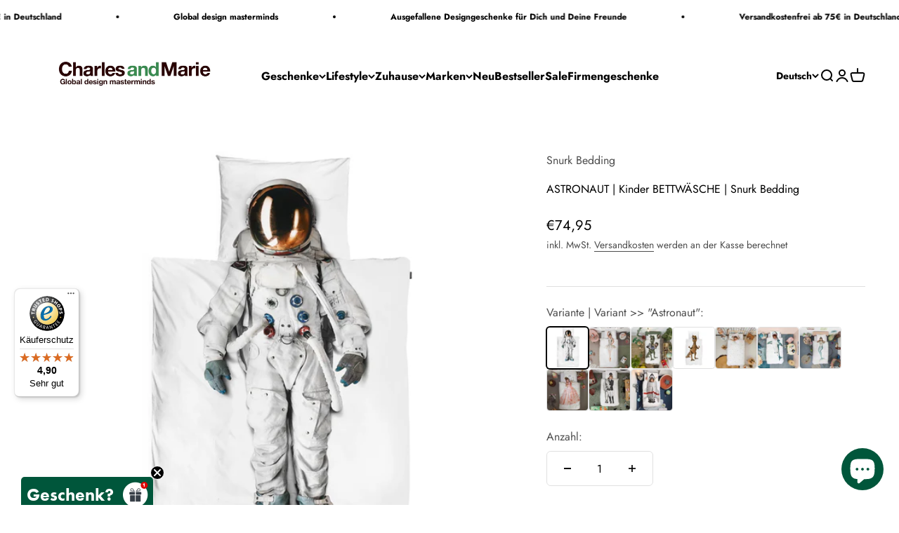

--- FILE ---
content_type: text/html; charset=utf-8
request_url: https://charlesandmarie.de/products/astronaut-kinder-bettwasche-von-snurk
body_size: 83871
content:
<!DOCTYPE html>
<html class="no-js" lang="de" dir="ltr">

  <script type="text/javascript">
    (function(c,l,a,r,i,t,y){
        c[a]=c[a]||function(){(c[a].q=c[a].q||[]).push(arguments)};
        t=l.createElement(r);t.async=1;t.src="https://www.clarity.ms/tag/"+i;
        y=l.getElementsByTagName(r)[0];y.parentNode.insertBefore(t,y);
    })(window, document, "clarity", "script", "qtsztamb2e");
</script>
  
  <head>
    <!-- Google Tag Manager -->
    <script>(function(w,d,s,l,i){w[l]=w[l]||[];w[l].push({'gtm.start':
    new Date().getTime(),event:'gtm.js'});var f=d.getElementsByTagName(s)[0],
    j=d.createElement(s),dl=l!='dataLayer'?'&l='+l:'';j.async=true;j.src=
    'https://www.googletagmanager.com/gtm.js?id='+i+dl;f.parentNode.insertBefore(j,f);
    })(window,document,'script','dataLayer','GTM-TW2L22Z');</script>
    <!-- End Google Tag Manager -->
    <meta charset="utf-8">
    <meta name="viewport" content="width=device-width, initial-scale=1.0, height=device-height, minimum-scale=1.0, maximum-scale=1.0">
    <meta name="theme-color" content="#ffffff">
    <title>ASTRONAUT | Kinder BETTWÄSCHE | Snurk Bedding</title><meta name="description" content="Das Amsterdamer Designteam SNURK erweiterte Ihre Kollektion &quot;für horizontales Leben&quot; durch bezaubernde Kinderbettwäsche. Es sind lebensgroße Fotodrucke eines Astronauten- und Feuerwehr-Anzuges, eines Prinzessinnen-Kleides, einer Ballerina oder eines Piraten-Outfit, welches jedes Kinderherz in Verzückung versetzt und Tr"><link rel="canonical" href="https://charlesandmarie.de/products/astronaut-kinder-bettwasche-von-snurk"><link rel="shortcut icon" href="//charlesandmarie.de/cdn/shop/files/favicon_charles_marie_3.png?v=1754406804&width=96">
      <link rel="apple-touch-icon" href="//charlesandmarie.de/cdn/shop/files/favicon_charles_marie_3.png?v=1754406804&width=180"><link rel="preconnect" href="https://cdn.shopify.com">
    <link rel="preconnect" href="https://fonts.shopifycdn.com" crossorigin>
    <link rel="dns-prefetch" href="https://productreviews.shopifycdn.com"><link rel="preload" href="//charlesandmarie.de/cdn/fonts/jost/jost_n7.921dc18c13fa0b0c94c5e2517ffe06139c3615a3.woff2" as="font" type="font/woff2" crossorigin><link rel="preload" href="//charlesandmarie.de/cdn/fonts/jost/jost_n4.d47a1b6347ce4a4c9f437608011273009d91f2b7.woff2" as="font" type="font/woff2" crossorigin><meta property="og:type" content="product">
  <meta property="og:title" content="ASTRONAUT | Kinder BETTWÄSCHE | Snurk Bedding">
  <meta property="product:price:amount" content="74,95">
  <meta property="product:price:currency" content="EUR"><meta property="og:image" content="http://charlesandmarie.de/cdn/shop/files/snurk_astronaut_1000.jpg?v=1741793652&width=2048">
  <meta property="og:image:secure_url" content="https://charlesandmarie.de/cdn/shop/files/snurk_astronaut_1000.jpg?v=1741793652&width=2048">
  <meta property="og:image:width" content="1000">
  <meta property="og:image:height" content="1000"><meta property="og:description" content="Das Amsterdamer Designteam SNURK erweiterte Ihre Kollektion &quot;für horizontales Leben&quot; durch bezaubernde Kinderbettwäsche. Es sind lebensgroße Fotodrucke eines Astronauten- und Feuerwehr-Anzuges, eines Prinzessinnen-Kleides, einer Ballerina oder eines Piraten-Outfit, welches jedes Kinderherz in Verzückung versetzt und Tr"><meta property="og:url" content="https://charlesandmarie.de/products/astronaut-kinder-bettwasche-von-snurk">
<meta property="og:site_name" content="Charles &amp; Marie&#39;s Design- &amp; Geschenke-Shop"><meta name="twitter:card" content="summary"><meta name="twitter:title" content="ASTRONAUT | Kinder BETTWÄSCHE | Snurk Bedding">
  <meta name="twitter:description" content="Das Amsterdamer Designteam SNURK erweiterte Ihre Kollektion &quot;für horizontales Leben&quot; durch bezaubernde Kinderbettwäsche. Es sind lebensgroße Fotodrucke eines Astronauten- und Feuerwehr-Anzuges, eines Prinzessinnen-Kleides, einer Ballerina oder eines Piraten-Outfit, welches jedes Kinderherz in Verzückung versetzt und Träume wahr werden lässt.Astronaut: Lassen wir den Countdown starten. Unter dieser Bettwäsche werden die Kids jenseits der Sterne träumen. Der abgebildete Raumanzug, stammt nicht aus einem Kostüm-Shop um die Ecke, sondern stammt aus dem “Space Expo Museum“ in Holland. Die Sets beinhalten einen Bettdecken- und Kissenbezug mit Reißverschluß. Waschbar bei 30°C bzw. 40°C, für Trockner geeignet.  Größe: 135x 200 cm BxL and 80x80 cm Kissen Material: 100% hochwertige, weiche Baumwolle, gefertigt in Portugal."><meta name="twitter:image" content="https://charlesandmarie.de/cdn/shop/files/snurk_astronaut_1000.jpg?crop=center&height=1200&v=1741793652&width=1200">
  <meta name="twitter:image:alt" content="">
  <script type="application/ld+json">
  {
    "@context": "https://schema.org",
    "@type": "Product",
    "productID": 1789346152546,
    "offers": [{
          "@type": "Offer",
          "name": "ASTRONAUT | Kinder BETTWÄSCHE | Snurk Bedding",
          "availability":"https://schema.org/InStock",
          "price": 74.95,
          "priceCurrency": "EUR",
          "priceValidUntil": "2026-02-05","sku": "SNU_0008_00_00","gtin": "8719874325370","url": "https://charlesandmarie.de/products/astronaut-kinder-bettwasche-von-snurk?variant=39303509704802"
        }
],"brand": {
      "@type": "Brand",
      "name": "Snurk Bedding"
    },
    "name": "ASTRONAUT | Kinder BETTWÄSCHE | Snurk Bedding",
    "description": "Das Amsterdamer Designteam SNURK erweiterte Ihre Kollektion \"für horizontales Leben\" durch bezaubernde Kinderbettwäsche. Es sind lebensgroße Fotodrucke eines Astronauten- und Feuerwehr-Anzuges, eines Prinzessinnen-Kleides, einer Ballerina oder eines Piraten-Outfit, welches jedes Kinderherz in Verzückung versetzt und Träume wahr werden lässt.Astronaut: Lassen wir den Countdown starten. Unter dieser Bettwäsche werden die Kids jenseits der Sterne träumen. Der abgebildete Raumanzug, stammt nicht aus einem Kostüm-Shop um die Ecke, sondern stammt aus dem “Space Expo Museum“ in Holland. Die Sets beinhalten einen Bettdecken- und Kissenbezug mit Reißverschluß. Waschbar bei 30°C bzw. 40°C, für Trockner geeignet.  Größe: 135x 200 cm BxL and 80x80 cm Kissen Material: 100% hochwertige, weiche Baumwolle, gefertigt in Portugal.",
    "category": "Wohnen",
    "url": "https://charlesandmarie.de/products/astronaut-kinder-bettwasche-von-snurk",
    "sku": "SNU_0008_00_00","gtin": "8719874325370","weight": {
        "@type": "QuantitativeValue",
        "unitCode": "kg",
        "value": 2.0
      },"image": {
      "@type": "ImageObject",
      "url": "https://charlesandmarie.de/cdn/shop/files/snurk_astronaut_1000.jpg?v=1741793652&width=1024",
      "image": "https://charlesandmarie.de/cdn/shop/files/snurk_astronaut_1000.jpg?v=1741793652&width=1024",
      "name": "",
      "width": "1024",
      "height": "1024"
    }
  }
  </script>



  <script type="application/ld+json">
  {
    "@context": "https://schema.org",
    "@type": "BreadcrumbList",
  "itemListElement": [{
      "@type": "ListItem",
      "position": 1,
      "name": "Home",
      "item": "https://charlesandmarie.de"
    },{
          "@type": "ListItem",
          "position": 2,
          "name": "ASTRONAUT | Kinder BETTWÄSCHE | Snurk Bedding",
          "item": "https://charlesandmarie.de/products/astronaut-kinder-bettwasche-von-snurk"
        }]
  }
  </script>

<style>/* Typography (heading) */
  @font-face {
  font-family: Jost;
  font-weight: 700;
  font-style: normal;
  font-display: fallback;
  src: url("//charlesandmarie.de/cdn/fonts/jost/jost_n7.921dc18c13fa0b0c94c5e2517ffe06139c3615a3.woff2") format("woff2"),
       url("//charlesandmarie.de/cdn/fonts/jost/jost_n7.cbfc16c98c1e195f46c536e775e4e959c5f2f22b.woff") format("woff");
}

@font-face {
  font-family: Jost;
  font-weight: 700;
  font-style: italic;
  font-display: fallback;
  src: url("//charlesandmarie.de/cdn/fonts/jost/jost_i7.d8201b854e41e19d7ed9b1a31fe4fe71deea6d3f.woff2") format("woff2"),
       url("//charlesandmarie.de/cdn/fonts/jost/jost_i7.eae515c34e26b6c853efddc3fc0c552e0de63757.woff") format("woff");
}

/* Typography (body) */
  @font-face {
  font-family: Jost;
  font-weight: 400;
  font-style: normal;
  font-display: fallback;
  src: url("//charlesandmarie.de/cdn/fonts/jost/jost_n4.d47a1b6347ce4a4c9f437608011273009d91f2b7.woff2") format("woff2"),
       url("//charlesandmarie.de/cdn/fonts/jost/jost_n4.791c46290e672b3f85c3d1c651ef2efa3819eadd.woff") format("woff");
}

@font-face {
  font-family: Jost;
  font-weight: 400;
  font-style: italic;
  font-display: fallback;
  src: url("//charlesandmarie.de/cdn/fonts/jost/jost_i4.b690098389649750ada222b9763d55796c5283a5.woff2") format("woff2"),
       url("//charlesandmarie.de/cdn/fonts/jost/jost_i4.fd766415a47e50b9e391ae7ec04e2ae25e7e28b0.woff") format("woff");
}

@font-face {
  font-family: Jost;
  font-weight: 700;
  font-style: normal;
  font-display: fallback;
  src: url("//charlesandmarie.de/cdn/fonts/jost/jost_n7.921dc18c13fa0b0c94c5e2517ffe06139c3615a3.woff2") format("woff2"),
       url("//charlesandmarie.de/cdn/fonts/jost/jost_n7.cbfc16c98c1e195f46c536e775e4e959c5f2f22b.woff") format("woff");
}

@font-face {
  font-family: Jost;
  font-weight: 700;
  font-style: italic;
  font-display: fallback;
  src: url("//charlesandmarie.de/cdn/fonts/jost/jost_i7.d8201b854e41e19d7ed9b1a31fe4fe71deea6d3f.woff2") format("woff2"),
       url("//charlesandmarie.de/cdn/fonts/jost/jost_i7.eae515c34e26b6c853efddc3fc0c552e0de63757.woff") format("woff");
}

:root {
    /**
     * ---------------------------------------------------------------------
     * SPACING VARIABLES
     *
     * We are using a spacing inspired from frameworks like Tailwind CSS.
     * ---------------------------------------------------------------------
     */
    --spacing-0-5: 0.125rem; /* 2px */
    --spacing-1: 0.25rem; /* 4px */
    --spacing-1-5: 0.375rem; /* 6px */
    --spacing-2: 0.5rem; /* 8px */
    --spacing-2-5: 0.625rem; /* 10px */
    --spacing-3: 0.75rem; /* 12px */
    --spacing-3-5: 0.875rem; /* 14px */
    --spacing-4: 1rem; /* 16px */
    --spacing-4-5: 1.125rem; /* 18px */
    --spacing-5: 1.25rem; /* 20px */
    --spacing-5-5: 1.375rem; /* 22px */
    --spacing-6: 1.5rem; /* 24px */
    --spacing-6-5: 1.625rem; /* 26px */
    --spacing-7: 1.75rem; /* 28px */
    --spacing-7-5: 1.875rem; /* 30px */
    --spacing-8: 2rem; /* 32px */
    --spacing-8-5: 2.125rem; /* 34px */
    --spacing-9: 2.25rem; /* 36px */
    --spacing-9-5: 2.375rem; /* 38px */
    --spacing-10: 2.5rem; /* 40px */
    --spacing-11: 2.75rem; /* 44px */
    --spacing-12: 3rem; /* 48px */
    --spacing-14: 3.5rem; /* 56px */
    --spacing-16: 4rem; /* 64px */
    --spacing-18: 4.5rem; /* 72px */
    --spacing-20: 5rem; /* 80px */
    --spacing-24: 6rem; /* 96px */
    --spacing-28: 7rem; /* 112px */
    --spacing-32: 8rem; /* 128px */
    --spacing-36: 9rem; /* 144px */
    --spacing-40: 10rem; /* 160px */
    --spacing-44: 11rem; /* 176px */
    --spacing-48: 12rem; /* 192px */
    --spacing-52: 13rem; /* 208px */
    --spacing-56: 14rem; /* 224px */
    --spacing-60: 15rem; /* 240px */
    --spacing-64: 16rem; /* 256px */
    --spacing-72: 18rem; /* 288px */
    --spacing-80: 20rem; /* 320px */
    --spacing-96: 24rem; /* 384px */

    /* Container */
    --container-max-width: 1800px;
    --container-narrow-max-width: 1550px;
    --container-gutter: var(--spacing-5);
    --section-outer-spacing-block: var(--spacing-12);
    --section-inner-max-spacing-block: var(--spacing-10);
    --section-inner-spacing-inline: var(--container-gutter);
    --section-stack-spacing-block: var(--spacing-8);

    /* Grid gutter */
    --grid-gutter: var(--spacing-5);

    /* Product list settings */
    --product-list-row-gap: var(--spacing-8);
    --product-list-column-gap: var(--grid-gutter);

    /* Form settings */
    --input-gap: var(--spacing-2);
    --input-height: 2.625rem;
    --input-padding-inline: var(--spacing-4);

    /* Other sizes */
    --sticky-area-height: calc(var(--sticky-announcement-bar-enabled, 0) * var(--announcement-bar-height, 0px) + var(--sticky-header-enabled, 0) * var(--header-height, 0px));

    /* RTL support */
    --transform-logical-flip: 1;
    --transform-origin-start: left;
    --transform-origin-end: right;

    /**
     * ---------------------------------------------------------------------
     * TYPOGRAPHY
     * ---------------------------------------------------------------------
     */

    /* Font properties */
    --heading-font-family: Jost, sans-serif;
    --heading-font-weight: 700;
    --heading-font-style: normal;
    --heading-text-transform: normal;
    --heading-letter-spacing: -0.01em;
    --text-font-family: Jost, sans-serif;
    --text-font-weight: 400;
    --text-font-style: normal;
    --text-letter-spacing: 0.0em;

    /* Font sizes */
    --text-h0: 2.5rem;
    --text-h1: 1.75rem;
    --text-h2: 1.5rem;
    --text-h3: 1.375rem;
    --text-h4: 1.125rem;
    --text-h5: 1.125rem;
    --text-h6: 1rem;
    --text-xs: 0.6875rem;
    --text-sm: 0.75rem;
    --text-base: 0.875rem;
    --text-lg: 1.125rem;

    /**
     * ---------------------------------------------------------------------
     * COLORS
     * ---------------------------------------------------------------------
     */

    /* Color settings */--accent: 0 86 59;
    --text-primary: 0 0 0;
    --background-primary: 255 255 255;
    --dialog-background: 255 255 255;
    --border-color: var(--text-color, var(--text-primary)) / 0.12;

    /* Button colors */
    --button-background-primary: 0 86 59;
    --button-text-primary: 255 255 255;
    --button-background-secondary: 0 0 0;
    --button-text-secondary: 255 255 255;

    /* Status colors */
    --success-background: 224 235 231;
    --success-text: 0 86 59;
    --warning-background: 224 235 231;
    --warning-text: 0 86 59;
    --error-background: 245 229 229;
    --error-text: 170 40 38;

    /* Product colors */
    --on-sale-text: 0 0 0;
    --on-sale-badge-background: 0 0 0;
    --on-sale-badge-text: 255 255 255;
    --sold-out-badge-background: 190 189 185;
    --sold-out-badge-text: 0 0 0;
    --primary-badge-background: 0 86 59;
    --primary-badge-text: 255 255 255;
    --star-color: 255 183 74;
    --product-card-background: 216 222 222;
    --product-card-text: 0 0 0;

    /* Header colors */
    --header-background: 255 255 255;
    --header-text: 0 0 0;

    /* Footer colors */
    --footer-background: 216 222 222;
    --footer-text: 0 0 0;

    /* Rounded variables (used for border radius) */
    --rounded-xs: 0.25rem;
    --rounded-sm: 0.4375rem;
    --rounded: 0.875rem;
    --rounded-lg: 1.75rem;
    --rounded-full: 9999px;

    --rounded-button: 0.375rem;
    --rounded-input: 0.25rem;

    /* Box shadow */
    --shadow-sm: 0 2px 8px rgb(var(--text-primary) / 0.0);
    --shadow: 0 5px 15px rgb(var(--text-primary) / 0.0);
    --shadow-md: 0 5px 30px rgb(var(--text-primary) / 0.0);
    --shadow-block: 0px 0px 50px rgb(var(--text-primary) / 0.0);

    /**
     * ---------------------------------------------------------------------
     * OTHER
     * ---------------------------------------------------------------------
     */

    --cursor-close-svg-url: url(//charlesandmarie.de/cdn/shop/t/38/assets/cursor-close.svg?v=147174565022153725511744194366);
    --cursor-zoom-in-svg-url: url(//charlesandmarie.de/cdn/shop/t/38/assets/cursor-zoom-in.svg?v=154953035094101115921744194367);
    --cursor-zoom-out-svg-url: url(//charlesandmarie.de/cdn/shop/t/38/assets/cursor-zoom-out.svg?v=16155520337305705181744194366);
    --checkmark-svg-url: url(//charlesandmarie.de/cdn/shop/t/38/assets/checkmark.svg?v=77552481021870063511744194366);
  }

  [dir="rtl"]:root {
    /* RTL support */
    --transform-logical-flip: -1;
    --transform-origin-start: right;
    --transform-origin-end: left;
  }

  @media screen and (min-width: 700px) {
    :root {
      /* Typography (font size) */
      --text-h0: 3.25rem;
      --text-h1: 2.25rem;
      --text-h2: 1.75rem;
      --text-h3: 1.625rem;
      --text-h4: 1.25rem;
      --text-h5: 1.25rem;
      --text-h6: 1.125rem;

      --text-xs: 0.75rem;
      --text-sm: 0.875rem;
      --text-base: 1.0rem;
      --text-lg: 1.25rem;

      /* Spacing */
      --container-gutter: 2rem;
      --section-outer-spacing-block: var(--spacing-16);
      --section-inner-max-spacing-block: var(--spacing-12);
      --section-inner-spacing-inline: var(--spacing-10);
      --section-stack-spacing-block: var(--spacing-12);

      /* Grid gutter */
      --grid-gutter: var(--spacing-6);

      /* Product list settings */
      --product-list-row-gap: var(--spacing-12);

      /* Form settings */
      --input-gap: 1rem;
      --input-height: 3.125rem;
      --input-padding-inline: var(--spacing-5);
    }
  }

  @media screen and (min-width: 1000px) {
    :root {
      /* Spacing settings */
      --container-gutter: var(--spacing-12);
      --section-outer-spacing-block: var(--spacing-18);
      --section-inner-max-spacing-block: var(--spacing-16);
      --section-inner-spacing-inline: var(--spacing-14);
      --section-stack-spacing-block: var(--spacing-12);
    }
  }

  @media screen and (min-width: 1150px) {
    :root {
      /* Spacing settings */
      --container-gutter: var(--spacing-12);
      --section-outer-spacing-block: var(--spacing-20);
      --section-inner-max-spacing-block: var(--spacing-16);
      --section-inner-spacing-inline: var(--spacing-14);
      --section-stack-spacing-block: var(--spacing-12);
    }
  }

  @media screen and (min-width: 1400px) {
    :root {
      /* Typography (font size) */
      --text-h0: 4rem;
      --text-h1: 3rem;
      --text-h2: 2.5rem;
      --text-h3: 1.75rem;
      --text-h4: 1.5rem;
      --text-h5: 1.25rem;
      --text-h6: 1.25rem;

      --section-outer-spacing-block: var(--spacing-24);
      --section-inner-max-spacing-block: var(--spacing-18);
      --section-inner-spacing-inline: var(--spacing-16);
    }
  }

  @media screen and (min-width: 1600px) {
    :root {
      --section-outer-spacing-block: var(--spacing-24);
      --section-inner-max-spacing-block: var(--spacing-20);
      --section-inner-spacing-inline: var(--spacing-18);
    }
  }

  /**
   * ---------------------------------------------------------------------
   * LIQUID DEPENDANT CSS
   *
   * Our main CSS is Liquid free, but some very specific features depend on
   * theme settings, so we have them here
   * ---------------------------------------------------------------------
   */@media screen and (pointer: fine) {
        /* The !important are for the Shopify Payment button to ensure we override the default from Shopify styles */
        .button:not([disabled]):not(.button--outline):hover, .btn:not([disabled]):hover, .shopify-payment-button__button--unbranded:not([disabled]):hover {
          background-color: transparent !important;
          color: rgb(var(--button-outline-color) / var(--button-background-opacity, 1)) !important;
          box-shadow: inset 0 0 0 2px currentColor !important;
        }

        .button--outline:not([disabled]):hover {
          background: rgb(var(--button-background));
          color: rgb(var(--button-text-color));
          box-shadow: inset 0 0 0 2px rgb(var(--button-background));
        }
      }</style><script>
  document.documentElement.classList.replace('no-js', 'js');

  // This allows to expose several variables to the global scope, to be used in scripts
  window.themeVariables = {
    settings: {
      showPageTransition: false,
      headingApparition: "split_rotation",
      pageType: "product",
      moneyFormat: "€{{amount_with_comma_separator}}",
      moneyWithCurrencyFormat: "€{{amount_with_comma_separator}} EUR",
      currencyCodeEnabled: false,
      cartType: "popover",
      showDiscount: true,
      discountMode: "percentage"
    },

    strings: {
      accessibilityClose: "Schließen",
      accessibilityNext: "Vor",
      accessibilityPrevious: "Zurück",
      addToCartButton: "In den Warenkorb",
      soldOutButton: "Ausverkauft",
      preOrderButton: "Vorbestellen",
      unavailableButton: "Nicht verfügbar",
      closeGallery: "Galerie schließen",
      zoomGallery: "Bild vergrößern",
      errorGallery: "Bild kann nicht geladen werden",
      soldOutBadge: "Ausverkauft",
      discountBadge: "Spare @@",
      sku: "SKU:",
      searchNoResults: "Keine Treffer",
      addOrderNote: "Bestellhinweis hinzufügen",
      editOrderNote: "Bestellhinweis bearbeiten",
      shippingEstimatorNoResults: "Tut uns leid, aber wir verschicken leider nicht an deine Adresse.",
      shippingEstimatorOneResult: "Für deine Adresse gibt es einen Versandtarif:",
      shippingEstimatorMultipleResults: "Für deine Adresse gibt es mehrere Versandtarife:",
      shippingEstimatorError: "Beim Berechnen der Versandkosten ist ein Fehler aufgetreten:",
      delivery: "Lieferzeit",
    },

    breakpoints: {
      'sm': 'screen and (min-width: 700px)',
      'md': 'screen and (min-width: 1000px)',
      'lg': 'screen and (min-width: 1150px)',
      'xl': 'screen and (min-width: 1400px)',

      'sm-max': 'screen and (max-width: 699px)',
      'md-max': 'screen and (max-width: 999px)',
      'lg-max': 'screen and (max-width: 1149px)',
      'xl-max': 'screen and (max-width: 1399px)'
    }
  };// For detecting native share
  document.documentElement.classList.add(`native-share--${navigator.share ? 'enabled' : 'disabled'}`);// We save the product ID in local storage to be eventually used for recently viewed section
    try {
      const recentlyViewedProducts = new Set(JSON.parse(localStorage.getItem('theme:recently-viewed-products') || '[]'));

      recentlyViewedProducts.delete(1789346152546); // Delete first to re-move the product
      recentlyViewedProducts.add(1789346152546);

      localStorage.setItem('theme:recently-viewed-products', JSON.stringify(Array.from(recentlyViewedProducts.values()).reverse()));
    } catch (e) {
      // Safari in private mode does not allow setting item, we silently fail
    }</script><script type="module" src="//charlesandmarie.de/cdn/shop/t/38/assets/vendor.min.js?v=136053555471622566971744194333"></script>
    <script type="module" src="//charlesandmarie.de/cdn/shop/t/38/assets/theme.js?v=67917135490146585791744194366"></script>
    <script type="module" src="//charlesandmarie.de/cdn/shop/t/38/assets/sections.js?v=43074802532780140481744194681"></script>
    <script>window.performance && window.performance.mark && window.performance.mark('shopify.content_for_header.start');</script><meta id="shopify-digital-wallet" name="shopify-digital-wallet" content="/6501040226/digital_wallets/dialog">
<meta name="shopify-checkout-api-token" content="f324a7d8eaf41d399a0c24597ea8dada">
<meta id="in-context-paypal-metadata" data-shop-id="6501040226" data-venmo-supported="false" data-environment="production" data-locale="de_DE" data-paypal-v4="true" data-currency="EUR">
<link rel="alternate" hreflang="x-default" href="https://charlesandmarie.de/products/astronaut-kinder-bettwasche-von-snurk">
<link rel="alternate" hreflang="de" href="https://charlesandmarie.de/products/astronaut-kinder-bettwasche-von-snurk">
<link rel="alternate" hreflang="en" href="https://charlesandmarie.de/en/products/astronaut-kinder-bettwasche-von-snurk">
<link rel="alternate" hreflang="fr" href="https://charlesandmarie.de/fr/products/astronaut-kinder-bettwasche-von-snurk">
<link rel="alternate" hreflang="fr-FR" href="https://charlesandmarie.de/fr-fr/products/astronaut-kinder-bettwasche-von-snurk">
<link rel="alternate" hreflang="en-FR" href="https://charlesandmarie.de/en-fr/products/astronaut-kinder-bettwasche-von-snurk">
<link rel="alternate" hreflang="de-FR" href="https://charlesandmarie.de/de-fr/products/astronaut-kinder-bettwasche-von-snurk">
<link rel="alternate" hreflang="fr-MC" href="https://charlesandmarie.de/fr-fr/products/astronaut-kinder-bettwasche-von-snurk">
<link rel="alternate" hreflang="en-MC" href="https://charlesandmarie.de/en-fr/products/astronaut-kinder-bettwasche-von-snurk">
<link rel="alternate" hreflang="de-MC" href="https://charlesandmarie.de/de-fr/products/astronaut-kinder-bettwasche-von-snurk">
<link rel="alternate" type="application/json+oembed" href="https://charlesandmarie.de/products/astronaut-kinder-bettwasche-von-snurk.oembed">
<script async="async" src="/checkouts/internal/preloads.js?locale=de-DE"></script>
<link rel="preconnect" href="https://shop.app" crossorigin="anonymous">
<script async="async" src="https://shop.app/checkouts/internal/preloads.js?locale=de-DE&shop_id=6501040226" crossorigin="anonymous"></script>
<script id="apple-pay-shop-capabilities" type="application/json">{"shopId":6501040226,"countryCode":"DE","currencyCode":"EUR","merchantCapabilities":["supports3DS"],"merchantId":"gid:\/\/shopify\/Shop\/6501040226","merchantName":"Charles \u0026 Marie's Design- \u0026 Geschenke-Shop","requiredBillingContactFields":["postalAddress","email"],"requiredShippingContactFields":["postalAddress","email"],"shippingType":"shipping","supportedNetworks":["visa","maestro","masterCard","amex"],"total":{"type":"pending","label":"Charles \u0026 Marie's Design- \u0026 Geschenke-Shop","amount":"1.00"},"shopifyPaymentsEnabled":true,"supportsSubscriptions":true}</script>
<script id="shopify-features" type="application/json">{"accessToken":"f324a7d8eaf41d399a0c24597ea8dada","betas":["rich-media-storefront-analytics"],"domain":"charlesandmarie.de","predictiveSearch":true,"shopId":6501040226,"locale":"de"}</script>
<script>var Shopify = Shopify || {};
Shopify.shop = "charles-maries-b2c-shop.myshopify.com";
Shopify.locale = "de";
Shopify.currency = {"active":"EUR","rate":"1.0"};
Shopify.country = "DE";
Shopify.theme = {"name":"Copy_Impact_Neue Navi_04.25","id":173715751180,"schema_name":"Impact","schema_version":"4.0.6","theme_store_id":null,"role":"main"};
Shopify.theme.handle = "null";
Shopify.theme.style = {"id":null,"handle":null};
Shopify.cdnHost = "charlesandmarie.de/cdn";
Shopify.routes = Shopify.routes || {};
Shopify.routes.root = "/";</script>
<script type="module">!function(o){(o.Shopify=o.Shopify||{}).modules=!0}(window);</script>
<script>!function(o){function n(){var o=[];function n(){o.push(Array.prototype.slice.apply(arguments))}return n.q=o,n}var t=o.Shopify=o.Shopify||{};t.loadFeatures=n(),t.autoloadFeatures=n()}(window);</script>
<script>
  window.ShopifyPay = window.ShopifyPay || {};
  window.ShopifyPay.apiHost = "shop.app\/pay";
  window.ShopifyPay.redirectState = null;
</script>
<script id="shop-js-analytics" type="application/json">{"pageType":"product"}</script>
<script defer="defer" async type="module" src="//charlesandmarie.de/cdn/shopifycloud/shop-js/modules/v2/client.init-shop-cart-sync_e98Ab_XN.de.esm.js"></script>
<script defer="defer" async type="module" src="//charlesandmarie.de/cdn/shopifycloud/shop-js/modules/v2/chunk.common_Pcw9EP95.esm.js"></script>
<script defer="defer" async type="module" src="//charlesandmarie.de/cdn/shopifycloud/shop-js/modules/v2/chunk.modal_CzmY4ZhL.esm.js"></script>
<script type="module">
  await import("//charlesandmarie.de/cdn/shopifycloud/shop-js/modules/v2/client.init-shop-cart-sync_e98Ab_XN.de.esm.js");
await import("//charlesandmarie.de/cdn/shopifycloud/shop-js/modules/v2/chunk.common_Pcw9EP95.esm.js");
await import("//charlesandmarie.de/cdn/shopifycloud/shop-js/modules/v2/chunk.modal_CzmY4ZhL.esm.js");

  window.Shopify.SignInWithShop?.initShopCartSync?.({"fedCMEnabled":true,"windoidEnabled":true});

</script>
<script>
  window.Shopify = window.Shopify || {};
  if (!window.Shopify.featureAssets) window.Shopify.featureAssets = {};
  window.Shopify.featureAssets['shop-js'] = {"shop-cart-sync":["modules/v2/client.shop-cart-sync_DazCVyJ3.de.esm.js","modules/v2/chunk.common_Pcw9EP95.esm.js","modules/v2/chunk.modal_CzmY4ZhL.esm.js"],"init-fed-cm":["modules/v2/client.init-fed-cm_D0AulfmK.de.esm.js","modules/v2/chunk.common_Pcw9EP95.esm.js","modules/v2/chunk.modal_CzmY4ZhL.esm.js"],"shop-cash-offers":["modules/v2/client.shop-cash-offers_BISyWFEA.de.esm.js","modules/v2/chunk.common_Pcw9EP95.esm.js","modules/v2/chunk.modal_CzmY4ZhL.esm.js"],"shop-login-button":["modules/v2/client.shop-login-button_D_c1vx_E.de.esm.js","modules/v2/chunk.common_Pcw9EP95.esm.js","modules/v2/chunk.modal_CzmY4ZhL.esm.js"],"pay-button":["modules/v2/client.pay-button_CHADzJ4g.de.esm.js","modules/v2/chunk.common_Pcw9EP95.esm.js","modules/v2/chunk.modal_CzmY4ZhL.esm.js"],"shop-button":["modules/v2/client.shop-button_CQnD2U3v.de.esm.js","modules/v2/chunk.common_Pcw9EP95.esm.js","modules/v2/chunk.modal_CzmY4ZhL.esm.js"],"avatar":["modules/v2/client.avatar_BTnouDA3.de.esm.js"],"init-windoid":["modules/v2/client.init-windoid_CmA0-hrC.de.esm.js","modules/v2/chunk.common_Pcw9EP95.esm.js","modules/v2/chunk.modal_CzmY4ZhL.esm.js"],"init-shop-for-new-customer-accounts":["modules/v2/client.init-shop-for-new-customer-accounts_BCzC_Mib.de.esm.js","modules/v2/client.shop-login-button_D_c1vx_E.de.esm.js","modules/v2/chunk.common_Pcw9EP95.esm.js","modules/v2/chunk.modal_CzmY4ZhL.esm.js"],"init-shop-email-lookup-coordinator":["modules/v2/client.init-shop-email-lookup-coordinator_DYzOit4u.de.esm.js","modules/v2/chunk.common_Pcw9EP95.esm.js","modules/v2/chunk.modal_CzmY4ZhL.esm.js"],"init-shop-cart-sync":["modules/v2/client.init-shop-cart-sync_e98Ab_XN.de.esm.js","modules/v2/chunk.common_Pcw9EP95.esm.js","modules/v2/chunk.modal_CzmY4ZhL.esm.js"],"shop-toast-manager":["modules/v2/client.shop-toast-manager_Bc-1elH8.de.esm.js","modules/v2/chunk.common_Pcw9EP95.esm.js","modules/v2/chunk.modal_CzmY4ZhL.esm.js"],"init-customer-accounts":["modules/v2/client.init-customer-accounts_CqlRHmZs.de.esm.js","modules/v2/client.shop-login-button_D_c1vx_E.de.esm.js","modules/v2/chunk.common_Pcw9EP95.esm.js","modules/v2/chunk.modal_CzmY4ZhL.esm.js"],"init-customer-accounts-sign-up":["modules/v2/client.init-customer-accounts-sign-up_DZmBw6yB.de.esm.js","modules/v2/client.shop-login-button_D_c1vx_E.de.esm.js","modules/v2/chunk.common_Pcw9EP95.esm.js","modules/v2/chunk.modal_CzmY4ZhL.esm.js"],"shop-follow-button":["modules/v2/client.shop-follow-button_Cx-w7rSq.de.esm.js","modules/v2/chunk.common_Pcw9EP95.esm.js","modules/v2/chunk.modal_CzmY4ZhL.esm.js"],"checkout-modal":["modules/v2/client.checkout-modal_Djjmh8qM.de.esm.js","modules/v2/chunk.common_Pcw9EP95.esm.js","modules/v2/chunk.modal_CzmY4ZhL.esm.js"],"shop-login":["modules/v2/client.shop-login_DMZMgoZf.de.esm.js","modules/v2/chunk.common_Pcw9EP95.esm.js","modules/v2/chunk.modal_CzmY4ZhL.esm.js"],"lead-capture":["modules/v2/client.lead-capture_SqejaEd8.de.esm.js","modules/v2/chunk.common_Pcw9EP95.esm.js","modules/v2/chunk.modal_CzmY4ZhL.esm.js"],"payment-terms":["modules/v2/client.payment-terms_DUeEqFTJ.de.esm.js","modules/v2/chunk.common_Pcw9EP95.esm.js","modules/v2/chunk.modal_CzmY4ZhL.esm.js"]};
</script>
<script>(function() {
  var isLoaded = false;
  function asyncLoad() {
    if (isLoaded) return;
    isLoaded = true;
    var urls = ["https:\/\/cdn.nfcube.com\/dd906d2890c9fce2d2156ea4b7eaa08c.js?shop=charles-maries-b2c-shop.myshopify.com","https:\/\/static.klaviyo.com\/onsite\/js\/klaviyo.js?company_id=Ww9LjG\u0026shop=charles-maries-b2c-shop.myshopify.com","https:\/\/static.klaviyo.com\/onsite\/js\/klaviyo.js?company_id=Ww9LjG\u0026shop=charles-maries-b2c-shop.myshopify.com","https:\/\/tseish-app.connect.trustedshops.com\/esc.js?apiBaseUrl=aHR0cHM6Ly90c2Vpc2gtYXBwLmNvbm5lY3QudHJ1c3RlZHNob3BzLmNvbQ==\u0026instanceId=Y2hhcmxlcy1tYXJpZXMtYjJjLXNob3AubXlzaG9waWZ5LmNvbQ==\u0026shop=charles-maries-b2c-shop.myshopify.com"];
    for (var i = 0; i < urls.length; i++) {
      var s = document.createElement('script');
      s.type = 'text/javascript';
      s.async = true;
      s.src = urls[i];
      var x = document.getElementsByTagName('script')[0];
      x.parentNode.insertBefore(s, x);
    }
  };
  if(window.attachEvent) {
    window.attachEvent('onload', asyncLoad);
  } else {
    window.addEventListener('load', asyncLoad, false);
  }
})();</script>
<script id="__st">var __st={"a":6501040226,"offset":3600,"reqid":"d3ea2b8d-baac-4736-8275-9442a12325f2-1769393472","pageurl":"charlesandmarie.de\/products\/astronaut-kinder-bettwasche-von-snurk","u":"a0a2adfc858f","p":"product","rtyp":"product","rid":1789346152546};</script>
<script>window.ShopifyPaypalV4VisibilityTracking = true;</script>
<script id="captcha-bootstrap">!function(){'use strict';const t='contact',e='account',n='new_comment',o=[[t,t],['blogs',n],['comments',n],[t,'customer']],c=[[e,'customer_login'],[e,'guest_login'],[e,'recover_customer_password'],[e,'create_customer']],r=t=>t.map((([t,e])=>`form[action*='/${t}']:not([data-nocaptcha='true']) input[name='form_type'][value='${e}']`)).join(','),a=t=>()=>t?[...document.querySelectorAll(t)].map((t=>t.form)):[];function s(){const t=[...o],e=r(t);return a(e)}const i='password',u='form_key',d=['recaptcha-v3-token','g-recaptcha-response','h-captcha-response',i],f=()=>{try{return window.sessionStorage}catch{return}},m='__shopify_v',_=t=>t.elements[u];function p(t,e,n=!1){try{const o=window.sessionStorage,c=JSON.parse(o.getItem(e)),{data:r}=function(t){const{data:e,action:n}=t;return t[m]||n?{data:e,action:n}:{data:t,action:n}}(c);for(const[e,n]of Object.entries(r))t.elements[e]&&(t.elements[e].value=n);n&&o.removeItem(e)}catch(o){console.error('form repopulation failed',{error:o})}}const l='form_type',E='cptcha';function T(t){t.dataset[E]=!0}const w=window,h=w.document,L='Shopify',v='ce_forms',y='captcha';let A=!1;((t,e)=>{const n=(g='f06e6c50-85a8-45c8-87d0-21a2b65856fe',I='https://cdn.shopify.com/shopifycloud/storefront-forms-hcaptcha/ce_storefront_forms_captcha_hcaptcha.v1.5.2.iife.js',D={infoText:'Durch hCaptcha geschützt',privacyText:'Datenschutz',termsText:'Allgemeine Geschäftsbedingungen'},(t,e,n)=>{const o=w[L][v],c=o.bindForm;if(c)return c(t,g,e,D).then(n);var r;o.q.push([[t,g,e,D],n]),r=I,A||(h.body.append(Object.assign(h.createElement('script'),{id:'captcha-provider',async:!0,src:r})),A=!0)});var g,I,D;w[L]=w[L]||{},w[L][v]=w[L][v]||{},w[L][v].q=[],w[L][y]=w[L][y]||{},w[L][y].protect=function(t,e){n(t,void 0,e),T(t)},Object.freeze(w[L][y]),function(t,e,n,w,h,L){const[v,y,A,g]=function(t,e,n){const i=e?o:[],u=t?c:[],d=[...i,...u],f=r(d),m=r(i),_=r(d.filter((([t,e])=>n.includes(e))));return[a(f),a(m),a(_),s()]}(w,h,L),I=t=>{const e=t.target;return e instanceof HTMLFormElement?e:e&&e.form},D=t=>v().includes(t);t.addEventListener('submit',(t=>{const e=I(t);if(!e)return;const n=D(e)&&!e.dataset.hcaptchaBound&&!e.dataset.recaptchaBound,o=_(e),c=g().includes(e)&&(!o||!o.value);(n||c)&&t.preventDefault(),c&&!n&&(function(t){try{if(!f())return;!function(t){const e=f();if(!e)return;const n=_(t);if(!n)return;const o=n.value;o&&e.removeItem(o)}(t);const e=Array.from(Array(32),(()=>Math.random().toString(36)[2])).join('');!function(t,e){_(t)||t.append(Object.assign(document.createElement('input'),{type:'hidden',name:u})),t.elements[u].value=e}(t,e),function(t,e){const n=f();if(!n)return;const o=[...t.querySelectorAll(`input[type='${i}']`)].map((({name:t})=>t)),c=[...d,...o],r={};for(const[a,s]of new FormData(t).entries())c.includes(a)||(r[a]=s);n.setItem(e,JSON.stringify({[m]:1,action:t.action,data:r}))}(t,e)}catch(e){console.error('failed to persist form',e)}}(e),e.submit())}));const S=(t,e)=>{t&&!t.dataset[E]&&(n(t,e.some((e=>e===t))),T(t))};for(const o of['focusin','change'])t.addEventListener(o,(t=>{const e=I(t);D(e)&&S(e,y())}));const B=e.get('form_key'),M=e.get(l),P=B&&M;t.addEventListener('DOMContentLoaded',(()=>{const t=y();if(P)for(const e of t)e.elements[l].value===M&&p(e,B);[...new Set([...A(),...v().filter((t=>'true'===t.dataset.shopifyCaptcha))])].forEach((e=>S(e,t)))}))}(h,new URLSearchParams(w.location.search),n,t,e,['guest_login'])})(!0,!0)}();</script>
<script integrity="sha256-4kQ18oKyAcykRKYeNunJcIwy7WH5gtpwJnB7kiuLZ1E=" data-source-attribution="shopify.loadfeatures" defer="defer" src="//charlesandmarie.de/cdn/shopifycloud/storefront/assets/storefront/load_feature-a0a9edcb.js" crossorigin="anonymous"></script>
<script crossorigin="anonymous" defer="defer" src="//charlesandmarie.de/cdn/shopifycloud/storefront/assets/shopify_pay/storefront-65b4c6d7.js?v=20250812"></script>
<script data-source-attribution="shopify.dynamic_checkout.dynamic.init">var Shopify=Shopify||{};Shopify.PaymentButton=Shopify.PaymentButton||{isStorefrontPortableWallets:!0,init:function(){window.Shopify.PaymentButton.init=function(){};var t=document.createElement("script");t.src="https://charlesandmarie.de/cdn/shopifycloud/portable-wallets/latest/portable-wallets.de.js",t.type="module",document.head.appendChild(t)}};
</script>
<script data-source-attribution="shopify.dynamic_checkout.buyer_consent">
  function portableWalletsHideBuyerConsent(e){var t=document.getElementById("shopify-buyer-consent"),n=document.getElementById("shopify-subscription-policy-button");t&&n&&(t.classList.add("hidden"),t.setAttribute("aria-hidden","true"),n.removeEventListener("click",e))}function portableWalletsShowBuyerConsent(e){var t=document.getElementById("shopify-buyer-consent"),n=document.getElementById("shopify-subscription-policy-button");t&&n&&(t.classList.remove("hidden"),t.removeAttribute("aria-hidden"),n.addEventListener("click",e))}window.Shopify?.PaymentButton&&(window.Shopify.PaymentButton.hideBuyerConsent=portableWalletsHideBuyerConsent,window.Shopify.PaymentButton.showBuyerConsent=portableWalletsShowBuyerConsent);
</script>
<script>
  function portableWalletsCleanup(e){e&&e.src&&console.error("Failed to load portable wallets script "+e.src);var t=document.querySelectorAll("shopify-accelerated-checkout .shopify-payment-button__skeleton, shopify-accelerated-checkout-cart .wallet-cart-button__skeleton"),e=document.getElementById("shopify-buyer-consent");for(let e=0;e<t.length;e++)t[e].remove();e&&e.remove()}function portableWalletsNotLoadedAsModule(e){e instanceof ErrorEvent&&"string"==typeof e.message&&e.message.includes("import.meta")&&"string"==typeof e.filename&&e.filename.includes("portable-wallets")&&(window.removeEventListener("error",portableWalletsNotLoadedAsModule),window.Shopify.PaymentButton.failedToLoad=e,"loading"===document.readyState?document.addEventListener("DOMContentLoaded",window.Shopify.PaymentButton.init):window.Shopify.PaymentButton.init())}window.addEventListener("error",portableWalletsNotLoadedAsModule);
</script>

<script type="module" src="https://charlesandmarie.de/cdn/shopifycloud/portable-wallets/latest/portable-wallets.de.js" onError="portableWalletsCleanup(this)" crossorigin="anonymous"></script>
<script nomodule>
  document.addEventListener("DOMContentLoaded", portableWalletsCleanup);
</script>

<link id="shopify-accelerated-checkout-styles" rel="stylesheet" media="screen" href="https://charlesandmarie.de/cdn/shopifycloud/portable-wallets/latest/accelerated-checkout-backwards-compat.css" crossorigin="anonymous">
<style id="shopify-accelerated-checkout-cart">
        #shopify-buyer-consent {
  margin-top: 1em;
  display: inline-block;
  width: 100%;
}

#shopify-buyer-consent.hidden {
  display: none;
}

#shopify-subscription-policy-button {
  background: none;
  border: none;
  padding: 0;
  text-decoration: underline;
  font-size: inherit;
  cursor: pointer;
}

#shopify-subscription-policy-button::before {
  box-shadow: none;
}

      </style>

<script>window.performance && window.performance.mark && window.performance.mark('shopify.content_for_header.end');</script>
<link href="//charlesandmarie.de/cdn/shop/t/38/assets/theme.css?v=161018618763170396191758183330" rel="stylesheet" type="text/css" media="all" /><link href="//charlesandmarie.de/cdn/shop/t/38/assets/custom.css?v=6681181168634499721744194322" rel="stylesheet" type="text/css" media="all" /><!-- BEGIN app block: shopify://apps/klaviyo-email-marketing-sms/blocks/klaviyo-onsite-embed/2632fe16-c075-4321-a88b-50b567f42507 -->












  <script async src="https://static.klaviyo.com/onsite/js/Ww9LjG/klaviyo.js?company_id=Ww9LjG"></script>
  <script>!function(){if(!window.klaviyo){window._klOnsite=window._klOnsite||[];try{window.klaviyo=new Proxy({},{get:function(n,i){return"push"===i?function(){var n;(n=window._klOnsite).push.apply(n,arguments)}:function(){for(var n=arguments.length,o=new Array(n),w=0;w<n;w++)o[w]=arguments[w];var t="function"==typeof o[o.length-1]?o.pop():void 0,e=new Promise((function(n){window._klOnsite.push([i].concat(o,[function(i){t&&t(i),n(i)}]))}));return e}}})}catch(n){window.klaviyo=window.klaviyo||[],window.klaviyo.push=function(){var n;(n=window._klOnsite).push.apply(n,arguments)}}}}();</script>

  
    <script id="viewed_product">
      if (item == null) {
        var _learnq = _learnq || [];

        var MetafieldReviews = null
        var MetafieldYotpoRating = null
        var MetafieldYotpoCount = null
        var MetafieldLooxRating = null
        var MetafieldLooxCount = null
        var okendoProduct = null
        var okendoProductReviewCount = null
        var okendoProductReviewAverageValue = null
        try {
          // The following fields are used for Customer Hub recently viewed in order to add reviews.
          // This information is not part of __kla_viewed. Instead, it is part of __kla_viewed_reviewed_items
          MetafieldReviews = {};
          MetafieldYotpoRating = null
          MetafieldYotpoCount = null
          MetafieldLooxRating = null
          MetafieldLooxCount = null

          okendoProduct = null
          // If the okendo metafield is not legacy, it will error, which then requires the new json formatted data
          if (okendoProduct && 'error' in okendoProduct) {
            okendoProduct = null
          }
          okendoProductReviewCount = okendoProduct ? okendoProduct.reviewCount : null
          okendoProductReviewAverageValue = okendoProduct ? okendoProduct.reviewAverageValue : null
        } catch (error) {
          console.error('Error in Klaviyo onsite reviews tracking:', error);
        }

        var item = {
          Name: "ASTRONAUT | Kinder BETTWÄSCHE | Snurk Bedding",
          ProductID: 1789346152546,
          Categories: ["AAS","Alles auf einen Blick","Alles unter 100€","Bettwäsche","Featured \u003e21 €","für Kinder","für was?","für wen?","Kinderzimmer","Schlafzimmer","Snurk","welches Budget?","Wohnaccessoires","Wohnen"],
          ImageURL: "https://charlesandmarie.de/cdn/shop/files/snurk_astronaut_1000_grande.jpg?v=1741793652",
          URL: "https://charlesandmarie.de/products/astronaut-kinder-bettwasche-von-snurk",
          Brand: "Snurk Bedding",
          Price: "€74,95",
          Value: "74,95",
          CompareAtPrice: "€0,00"
        };
        _learnq.push(['track', 'Viewed Product', item]);
        _learnq.push(['trackViewedItem', {
          Title: item.Name,
          ItemId: item.ProductID,
          Categories: item.Categories,
          ImageUrl: item.ImageURL,
          Url: item.URL,
          Metadata: {
            Brand: item.Brand,
            Price: item.Price,
            Value: item.Value,
            CompareAtPrice: item.CompareAtPrice
          },
          metafields:{
            reviews: MetafieldReviews,
            yotpo:{
              rating: MetafieldYotpoRating,
              count: MetafieldYotpoCount,
            },
            loox:{
              rating: MetafieldLooxRating,
              count: MetafieldLooxCount,
            },
            okendo: {
              rating: okendoProductReviewAverageValue,
              count: okendoProductReviewCount,
            }
          }
        }]);
      }
    </script>
  




  <script>
    window.klaviyoReviewsProductDesignMode = false
  </script>



  <!-- BEGIN app snippet: customer-hub-data --><script>
  if (!window.customerHub) {
    window.customerHub = {};
  }
  window.customerHub.storefrontRoutes = {
    login: "https://charlesandmarie.de/customer_authentication/redirect?locale=de&region_country=DE?return_url=%2F%23k-hub",
    register: "/account/register?return_url=%2F%23k-hub",
    logout: "/account/logout",
    profile: "/account",
    addresses: "/account/addresses",
  };
  
  window.customerHub.userId = null;
  
  window.customerHub.storeDomain = "charles-maries-b2c-shop.myshopify.com";

  
    window.customerHub.activeProduct = {
      name: "ASTRONAUT | Kinder BETTWÄSCHE | Snurk Bedding",
      category: null,
      imageUrl: "https://charlesandmarie.de/cdn/shop/files/snurk_astronaut_1000_grande.jpg?v=1741793652",
      id: "1789346152546",
      link: "https://charlesandmarie.de/products/astronaut-kinder-bettwasche-von-snurk",
      variants: [
        
          {
            id: "39303509704802",
            
            imageUrl: null,
            
            price: "7495",
            currency: "EUR",
            availableForSale: true,
            title: "Default Title",
          },
        
      ],
    };
    window.customerHub.activeProduct.variants.forEach((variant) => {
        
        variant.price = `${variant.price.slice(0, -2)}.${variant.price.slice(-2)}`;
    });
  

  
    window.customerHub.storeLocale = {
        currentLanguage: 'de',
        currentCountry: 'DE',
        availableLanguages: [
          
            {
              iso_code: 'de',
              endonym_name: 'Deutsch'
            },
          
            {
              iso_code: 'en',
              endonym_name: 'English'
            },
          
            {
              iso_code: 'fr',
              endonym_name: 'français'
            }
          
        ],
        availableCountries: [
          
            {
              iso_code: 'EG',
              name: 'Ägypten',
              currency_code: 'EGP'
            },
          
            {
              iso_code: 'GQ',
              name: 'Äquatorialguinea',
              currency_code: 'XAF'
            },
          
            {
              iso_code: 'ET',
              name: 'Äthiopien',
              currency_code: 'ETB'
            },
          
            {
              iso_code: 'AF',
              name: 'Afghanistan',
              currency_code: 'AFN'
            },
          
            {
              iso_code: 'AX',
              name: 'Ålandinseln',
              currency_code: 'EUR'
            },
          
            {
              iso_code: 'AL',
              name: 'Albanien',
              currency_code: 'ALL'
            },
          
            {
              iso_code: 'DZ',
              name: 'Algerien',
              currency_code: 'DZD'
            },
          
            {
              iso_code: 'UM',
              name: 'Amerikanische Überseeinseln',
              currency_code: 'USD'
            },
          
            {
              iso_code: 'AD',
              name: 'Andorra',
              currency_code: 'EUR'
            },
          
            {
              iso_code: 'AO',
              name: 'Angola',
              currency_code: 'EUR'
            },
          
            {
              iso_code: 'AI',
              name: 'Anguilla',
              currency_code: 'XCD'
            },
          
            {
              iso_code: 'AG',
              name: 'Antigua und Barbuda',
              currency_code: 'XCD'
            },
          
            {
              iso_code: 'AR',
              name: 'Argentinien',
              currency_code: 'EUR'
            },
          
            {
              iso_code: 'AM',
              name: 'Armenien',
              currency_code: 'AMD'
            },
          
            {
              iso_code: 'AW',
              name: 'Aruba',
              currency_code: 'AWG'
            },
          
            {
              iso_code: 'AC',
              name: 'Ascension',
              currency_code: 'SHP'
            },
          
            {
              iso_code: 'AZ',
              name: 'Aserbaidschan',
              currency_code: 'AZN'
            },
          
            {
              iso_code: 'AU',
              name: 'Australien',
              currency_code: 'AUD'
            },
          
            {
              iso_code: 'BS',
              name: 'Bahamas',
              currency_code: 'BSD'
            },
          
            {
              iso_code: 'BH',
              name: 'Bahrain',
              currency_code: 'EUR'
            },
          
            {
              iso_code: 'BD',
              name: 'Bangladesch',
              currency_code: 'BDT'
            },
          
            {
              iso_code: 'BB',
              name: 'Barbados',
              currency_code: 'BBD'
            },
          
            {
              iso_code: 'BY',
              name: 'Belarus',
              currency_code: 'EUR'
            },
          
            {
              iso_code: 'BE',
              name: 'Belgien',
              currency_code: 'EUR'
            },
          
            {
              iso_code: 'BZ',
              name: 'Belize',
              currency_code: 'BZD'
            },
          
            {
              iso_code: 'BJ',
              name: 'Benin',
              currency_code: 'XOF'
            },
          
            {
              iso_code: 'BM',
              name: 'Bermuda',
              currency_code: 'USD'
            },
          
            {
              iso_code: 'BT',
              name: 'Bhutan',
              currency_code: 'EUR'
            },
          
            {
              iso_code: 'BO',
              name: 'Bolivien',
              currency_code: 'BOB'
            },
          
            {
              iso_code: 'BA',
              name: 'Bosnien und Herzegowina',
              currency_code: 'BAM'
            },
          
            {
              iso_code: 'BW',
              name: 'Botsuana',
              currency_code: 'BWP'
            },
          
            {
              iso_code: 'BR',
              name: 'Brasilien',
              currency_code: 'EUR'
            },
          
            {
              iso_code: 'VG',
              name: 'Britische Jungferninseln',
              currency_code: 'USD'
            },
          
            {
              iso_code: 'IO',
              name: 'Britisches Territorium im Indischen Ozean',
              currency_code: 'USD'
            },
          
            {
              iso_code: 'BN',
              name: 'Brunei Darussalam',
              currency_code: 'BND'
            },
          
            {
              iso_code: 'BG',
              name: 'Bulgarien',
              currency_code: 'EUR'
            },
          
            {
              iso_code: 'BF',
              name: 'Burkina Faso',
              currency_code: 'XOF'
            },
          
            {
              iso_code: 'BI',
              name: 'Burundi',
              currency_code: 'BIF'
            },
          
            {
              iso_code: 'CV',
              name: 'Cabo Verde',
              currency_code: 'CVE'
            },
          
            {
              iso_code: 'CL',
              name: 'Chile',
              currency_code: 'EUR'
            },
          
            {
              iso_code: 'CN',
              name: 'China',
              currency_code: 'CNY'
            },
          
            {
              iso_code: 'CK',
              name: 'Cookinseln',
              currency_code: 'NZD'
            },
          
            {
              iso_code: 'CR',
              name: 'Costa Rica',
              currency_code: 'CRC'
            },
          
            {
              iso_code: 'CI',
              name: 'Côte d’Ivoire',
              currency_code: 'XOF'
            },
          
            {
              iso_code: 'CW',
              name: 'Curaçao',
              currency_code: 'ANG'
            },
          
            {
              iso_code: 'DK',
              name: 'Dänemark',
              currency_code: 'DKK'
            },
          
            {
              iso_code: 'DE',
              name: 'Deutschland',
              currency_code: 'EUR'
            },
          
            {
              iso_code: 'DM',
              name: 'Dominica',
              currency_code: 'XCD'
            },
          
            {
              iso_code: 'DO',
              name: 'Dominikanische Republik',
              currency_code: 'DOP'
            },
          
            {
              iso_code: 'DJ',
              name: 'Dschibuti',
              currency_code: 'DJF'
            },
          
            {
              iso_code: 'EC',
              name: 'Ecuador',
              currency_code: 'USD'
            },
          
            {
              iso_code: 'SV',
              name: 'El Salvador',
              currency_code: 'USD'
            },
          
            {
              iso_code: 'ER',
              name: 'Eritrea',
              currency_code: 'EUR'
            },
          
            {
              iso_code: 'EE',
              name: 'Estland',
              currency_code: 'EUR'
            },
          
            {
              iso_code: 'SZ',
              name: 'Eswatini',
              currency_code: 'EUR'
            },
          
            {
              iso_code: 'FO',
              name: 'Färöer',
              currency_code: 'DKK'
            },
          
            {
              iso_code: 'FK',
              name: 'Falklandinseln',
              currency_code: 'FKP'
            },
          
            {
              iso_code: 'FJ',
              name: 'Fidschi',
              currency_code: 'FJD'
            },
          
            {
              iso_code: 'FI',
              name: 'Finnland',
              currency_code: 'EUR'
            },
          
            {
              iso_code: 'FR',
              name: 'Frankreich',
              currency_code: 'EUR'
            },
          
            {
              iso_code: 'GF',
              name: 'Französisch-Guayana',
              currency_code: 'EUR'
            },
          
            {
              iso_code: 'PF',
              name: 'Französisch-Polynesien',
              currency_code: 'XPF'
            },
          
            {
              iso_code: 'TF',
              name: 'Französische Südgebiete',
              currency_code: 'EUR'
            },
          
            {
              iso_code: 'GA',
              name: 'Gabun',
              currency_code: 'XOF'
            },
          
            {
              iso_code: 'GM',
              name: 'Gambia',
              currency_code: 'GMD'
            },
          
            {
              iso_code: 'GE',
              name: 'Georgien',
              currency_code: 'EUR'
            },
          
            {
              iso_code: 'GH',
              name: 'Ghana',
              currency_code: 'EUR'
            },
          
            {
              iso_code: 'GI',
              name: 'Gibraltar',
              currency_code: 'GBP'
            },
          
            {
              iso_code: 'GD',
              name: 'Grenada',
              currency_code: 'XCD'
            },
          
            {
              iso_code: 'GR',
              name: 'Griechenland',
              currency_code: 'EUR'
            },
          
            {
              iso_code: 'GL',
              name: 'Grönland',
              currency_code: 'DKK'
            },
          
            {
              iso_code: 'GP',
              name: 'Guadeloupe',
              currency_code: 'EUR'
            },
          
            {
              iso_code: 'GT',
              name: 'Guatemala',
              currency_code: 'GTQ'
            },
          
            {
              iso_code: 'GG',
              name: 'Guernsey',
              currency_code: 'GBP'
            },
          
            {
              iso_code: 'GN',
              name: 'Guinea',
              currency_code: 'GNF'
            },
          
            {
              iso_code: 'GW',
              name: 'Guinea-Bissau',
              currency_code: 'XOF'
            },
          
            {
              iso_code: 'GY',
              name: 'Guyana',
              currency_code: 'GYD'
            },
          
            {
              iso_code: 'HT',
              name: 'Haiti',
              currency_code: 'EUR'
            },
          
            {
              iso_code: 'HN',
              name: 'Honduras',
              currency_code: 'HNL'
            },
          
            {
              iso_code: 'IN',
              name: 'Indien',
              currency_code: 'INR'
            },
          
            {
              iso_code: 'ID',
              name: 'Indonesien',
              currency_code: 'IDR'
            },
          
            {
              iso_code: 'IQ',
              name: 'Irak',
              currency_code: 'EUR'
            },
          
            {
              iso_code: 'IE',
              name: 'Irland',
              currency_code: 'EUR'
            },
          
            {
              iso_code: 'IS',
              name: 'Island',
              currency_code: 'ISK'
            },
          
            {
              iso_code: 'IM',
              name: 'Isle of Man',
              currency_code: 'GBP'
            },
          
            {
              iso_code: 'IL',
              name: 'Israel',
              currency_code: 'ILS'
            },
          
            {
              iso_code: 'IT',
              name: 'Italien',
              currency_code: 'EUR'
            },
          
            {
              iso_code: 'JM',
              name: 'Jamaika',
              currency_code: 'JMD'
            },
          
            {
              iso_code: 'JP',
              name: 'Japan',
              currency_code: 'JPY'
            },
          
            {
              iso_code: 'YE',
              name: 'Jemen',
              currency_code: 'YER'
            },
          
            {
              iso_code: 'JE',
              name: 'Jersey',
              currency_code: 'EUR'
            },
          
            {
              iso_code: 'JO',
              name: 'Jordanien',
              currency_code: 'EUR'
            },
          
            {
              iso_code: 'KY',
              name: 'Kaimaninseln',
              currency_code: 'KYD'
            },
          
            {
              iso_code: 'KH',
              name: 'Kambodscha',
              currency_code: 'KHR'
            },
          
            {
              iso_code: 'CM',
              name: 'Kamerun',
              currency_code: 'XAF'
            },
          
            {
              iso_code: 'CA',
              name: 'Kanada',
              currency_code: 'CAD'
            },
          
            {
              iso_code: 'BQ',
              name: 'Karibische Niederlande',
              currency_code: 'USD'
            },
          
            {
              iso_code: 'KZ',
              name: 'Kasachstan',
              currency_code: 'KZT'
            },
          
            {
              iso_code: 'QA',
              name: 'Katar',
              currency_code: 'QAR'
            },
          
            {
              iso_code: 'KE',
              name: 'Kenia',
              currency_code: 'KES'
            },
          
            {
              iso_code: 'KG',
              name: 'Kirgisistan',
              currency_code: 'KGS'
            },
          
            {
              iso_code: 'KI',
              name: 'Kiribati',
              currency_code: 'EUR'
            },
          
            {
              iso_code: 'CC',
              name: 'Kokosinseln',
              currency_code: 'AUD'
            },
          
            {
              iso_code: 'CO',
              name: 'Kolumbien',
              currency_code: 'EUR'
            },
          
            {
              iso_code: 'KM',
              name: 'Komoren',
              currency_code: 'KMF'
            },
          
            {
              iso_code: 'CG',
              name: 'Kongo-Brazzaville',
              currency_code: 'XAF'
            },
          
            {
              iso_code: 'CD',
              name: 'Kongo-Kinshasa',
              currency_code: 'CDF'
            },
          
            {
              iso_code: 'XK',
              name: 'Kosovo',
              currency_code: 'EUR'
            },
          
            {
              iso_code: 'HR',
              name: 'Kroatien',
              currency_code: 'EUR'
            },
          
            {
              iso_code: 'KW',
              name: 'Kuwait',
              currency_code: 'EUR'
            },
          
            {
              iso_code: 'LA',
              name: 'Laos',
              currency_code: 'LAK'
            },
          
            {
              iso_code: 'LS',
              name: 'Lesotho',
              currency_code: 'EUR'
            },
          
            {
              iso_code: 'LV',
              name: 'Lettland',
              currency_code: 'EUR'
            },
          
            {
              iso_code: 'LB',
              name: 'Libanon',
              currency_code: 'LBP'
            },
          
            {
              iso_code: 'LR',
              name: 'Liberia',
              currency_code: 'EUR'
            },
          
            {
              iso_code: 'LY',
              name: 'Libyen',
              currency_code: 'EUR'
            },
          
            {
              iso_code: 'LI',
              name: 'Liechtenstein',
              currency_code: 'CHF'
            },
          
            {
              iso_code: 'LT',
              name: 'Litauen',
              currency_code: 'EUR'
            },
          
            {
              iso_code: 'LU',
              name: 'Luxemburg',
              currency_code: 'EUR'
            },
          
            {
              iso_code: 'MG',
              name: 'Madagaskar',
              currency_code: 'EUR'
            },
          
            {
              iso_code: 'MW',
              name: 'Malawi',
              currency_code: 'MWK'
            },
          
            {
              iso_code: 'MY',
              name: 'Malaysia',
              currency_code: 'MYR'
            },
          
            {
              iso_code: 'MV',
              name: 'Malediven',
              currency_code: 'MVR'
            },
          
            {
              iso_code: 'ML',
              name: 'Mali',
              currency_code: 'XOF'
            },
          
            {
              iso_code: 'MT',
              name: 'Malta',
              currency_code: 'EUR'
            },
          
            {
              iso_code: 'MA',
              name: 'Marokko',
              currency_code: 'MAD'
            },
          
            {
              iso_code: 'MQ',
              name: 'Martinique',
              currency_code: 'EUR'
            },
          
            {
              iso_code: 'MR',
              name: 'Mauretanien',
              currency_code: 'EUR'
            },
          
            {
              iso_code: 'MU',
              name: 'Mauritius',
              currency_code: 'MUR'
            },
          
            {
              iso_code: 'YT',
              name: 'Mayotte',
              currency_code: 'EUR'
            },
          
            {
              iso_code: 'MX',
              name: 'Mexiko',
              currency_code: 'EUR'
            },
          
            {
              iso_code: 'MC',
              name: 'Monaco',
              currency_code: 'EUR'
            },
          
            {
              iso_code: 'MN',
              name: 'Mongolei',
              currency_code: 'MNT'
            },
          
            {
              iso_code: 'ME',
              name: 'Montenegro',
              currency_code: 'EUR'
            },
          
            {
              iso_code: 'MS',
              name: 'Montserrat',
              currency_code: 'XCD'
            },
          
            {
              iso_code: 'MZ',
              name: 'Mosambik',
              currency_code: 'EUR'
            },
          
            {
              iso_code: 'MM',
              name: 'Myanmar',
              currency_code: 'MMK'
            },
          
            {
              iso_code: 'NA',
              name: 'Namibia',
              currency_code: 'EUR'
            },
          
            {
              iso_code: 'NR',
              name: 'Nauru',
              currency_code: 'AUD'
            },
          
            {
              iso_code: 'NP',
              name: 'Nepal',
              currency_code: 'NPR'
            },
          
            {
              iso_code: 'NC',
              name: 'Neukaledonien',
              currency_code: 'XPF'
            },
          
            {
              iso_code: 'NZ',
              name: 'Neuseeland',
              currency_code: 'NZD'
            },
          
            {
              iso_code: 'NI',
              name: 'Nicaragua',
              currency_code: 'NIO'
            },
          
            {
              iso_code: 'NL',
              name: 'Niederlande',
              currency_code: 'EUR'
            },
          
            {
              iso_code: 'NE',
              name: 'Niger',
              currency_code: 'XOF'
            },
          
            {
              iso_code: 'NG',
              name: 'Nigeria',
              currency_code: 'NGN'
            },
          
            {
              iso_code: 'NU',
              name: 'Niue',
              currency_code: 'NZD'
            },
          
            {
              iso_code: 'MK',
              name: 'Nordmazedonien',
              currency_code: 'MKD'
            },
          
            {
              iso_code: 'NF',
              name: 'Norfolkinsel',
              currency_code: 'AUD'
            },
          
            {
              iso_code: 'NO',
              name: 'Norwegen',
              currency_code: 'EUR'
            },
          
            {
              iso_code: 'AT',
              name: 'Österreich',
              currency_code: 'EUR'
            },
          
            {
              iso_code: 'OM',
              name: 'Oman',
              currency_code: 'EUR'
            },
          
            {
              iso_code: 'PK',
              name: 'Pakistan',
              currency_code: 'PKR'
            },
          
            {
              iso_code: 'PS',
              name: 'Palästinensische Autonomiegebiete',
              currency_code: 'ILS'
            },
          
            {
              iso_code: 'PA',
              name: 'Panama',
              currency_code: 'USD'
            },
          
            {
              iso_code: 'PG',
              name: 'Papua-Neuguinea',
              currency_code: 'PGK'
            },
          
            {
              iso_code: 'PY',
              name: 'Paraguay',
              currency_code: 'PYG'
            },
          
            {
              iso_code: 'PE',
              name: 'Peru',
              currency_code: 'PEN'
            },
          
            {
              iso_code: 'PH',
              name: 'Philippinen',
              currency_code: 'PHP'
            },
          
            {
              iso_code: 'PN',
              name: 'Pitcairninseln',
              currency_code: 'NZD'
            },
          
            {
              iso_code: 'PL',
              name: 'Polen',
              currency_code: 'PLN'
            },
          
            {
              iso_code: 'PT',
              name: 'Portugal',
              currency_code: 'EUR'
            },
          
            {
              iso_code: 'MD',
              name: 'Republik Moldau',
              currency_code: 'MDL'
            },
          
            {
              iso_code: 'RE',
              name: 'Réunion',
              currency_code: 'EUR'
            },
          
            {
              iso_code: 'RW',
              name: 'Ruanda',
              currency_code: 'RWF'
            },
          
            {
              iso_code: 'RO',
              name: 'Rumänien',
              currency_code: 'RON'
            },
          
            {
              iso_code: 'RU',
              name: 'Russland',
              currency_code: 'EUR'
            },
          
            {
              iso_code: 'SB',
              name: 'Salomonen',
              currency_code: 'SBD'
            },
          
            {
              iso_code: 'ZM',
              name: 'Sambia',
              currency_code: 'EUR'
            },
          
            {
              iso_code: 'WS',
              name: 'Samoa',
              currency_code: 'WST'
            },
          
            {
              iso_code: 'SM',
              name: 'San Marino',
              currency_code: 'EUR'
            },
          
            {
              iso_code: 'ST',
              name: 'São Tomé und Príncipe',
              currency_code: 'STD'
            },
          
            {
              iso_code: 'SA',
              name: 'Saudi-Arabien',
              currency_code: 'SAR'
            },
          
            {
              iso_code: 'SE',
              name: 'Schweden',
              currency_code: 'SEK'
            },
          
            {
              iso_code: 'CH',
              name: 'Schweiz',
              currency_code: 'CHF'
            },
          
            {
              iso_code: 'SN',
              name: 'Senegal',
              currency_code: 'XOF'
            },
          
            {
              iso_code: 'RS',
              name: 'Serbien',
              currency_code: 'RSD'
            },
          
            {
              iso_code: 'SC',
              name: 'Seychellen',
              currency_code: 'EUR'
            },
          
            {
              iso_code: 'SL',
              name: 'Sierra Leone',
              currency_code: 'SLL'
            },
          
            {
              iso_code: 'ZW',
              name: 'Simbabwe',
              currency_code: 'USD'
            },
          
            {
              iso_code: 'SG',
              name: 'Singapur',
              currency_code: 'SGD'
            },
          
            {
              iso_code: 'SX',
              name: 'Sint Maarten',
              currency_code: 'ANG'
            },
          
            {
              iso_code: 'SK',
              name: 'Slowakei',
              currency_code: 'EUR'
            },
          
            {
              iso_code: 'SI',
              name: 'Slowenien',
              currency_code: 'EUR'
            },
          
            {
              iso_code: 'SO',
              name: 'Somalia',
              currency_code: 'EUR'
            },
          
            {
              iso_code: 'HK',
              name: 'Sonderverwaltungsregion Hongkong',
              currency_code: 'HKD'
            },
          
            {
              iso_code: 'MO',
              name: 'Sonderverwaltungsregion Macau',
              currency_code: 'MOP'
            },
          
            {
              iso_code: 'ES',
              name: 'Spanien',
              currency_code: 'EUR'
            },
          
            {
              iso_code: 'SJ',
              name: 'Spitzbergen und Jan Mayen',
              currency_code: 'EUR'
            },
          
            {
              iso_code: 'LK',
              name: 'Sri Lanka',
              currency_code: 'LKR'
            },
          
            {
              iso_code: 'BL',
              name: 'St. Barthélemy',
              currency_code: 'EUR'
            },
          
            {
              iso_code: 'SH',
              name: 'St. Helena',
              currency_code: 'SHP'
            },
          
            {
              iso_code: 'KN',
              name: 'St. Kitts und Nevis',
              currency_code: 'XCD'
            },
          
            {
              iso_code: 'LC',
              name: 'St. Lucia',
              currency_code: 'XCD'
            },
          
            {
              iso_code: 'MF',
              name: 'St. Martin',
              currency_code: 'EUR'
            },
          
            {
              iso_code: 'PM',
              name: 'St. Pierre und Miquelon',
              currency_code: 'EUR'
            },
          
            {
              iso_code: 'VC',
              name: 'St. Vincent und die Grenadinen',
              currency_code: 'XCD'
            },
          
            {
              iso_code: 'SD',
              name: 'Sudan',
              currency_code: 'EUR'
            },
          
            {
              iso_code: 'ZA',
              name: 'Südafrika',
              currency_code: 'EUR'
            },
          
            {
              iso_code: 'GS',
              name: 'Südgeorgien und die Südlichen Sandwichinseln',
              currency_code: 'GBP'
            },
          
            {
              iso_code: 'KR',
              name: 'Südkorea',
              currency_code: 'KRW'
            },
          
            {
              iso_code: 'SS',
              name: 'Südsudan',
              currency_code: 'EUR'
            },
          
            {
              iso_code: 'SR',
              name: 'Suriname',
              currency_code: 'EUR'
            },
          
            {
              iso_code: 'TJ',
              name: 'Tadschikistan',
              currency_code: 'TJS'
            },
          
            {
              iso_code: 'TW',
              name: 'Taiwan',
              currency_code: 'TWD'
            },
          
            {
              iso_code: 'TZ',
              name: 'Tansania',
              currency_code: 'TZS'
            },
          
            {
              iso_code: 'TH',
              name: 'Thailand',
              currency_code: 'THB'
            },
          
            {
              iso_code: 'TL',
              name: 'Timor-Leste',
              currency_code: 'USD'
            },
          
            {
              iso_code: 'TG',
              name: 'Togo',
              currency_code: 'XOF'
            },
          
            {
              iso_code: 'TK',
              name: 'Tokelau',
              currency_code: 'NZD'
            },
          
            {
              iso_code: 'TO',
              name: 'Tonga',
              currency_code: 'TOP'
            },
          
            {
              iso_code: 'TT',
              name: 'Trinidad und Tobago',
              currency_code: 'TTD'
            },
          
            {
              iso_code: 'TA',
              name: 'Tristan da Cunha',
              currency_code: 'GBP'
            },
          
            {
              iso_code: 'TD',
              name: 'Tschad',
              currency_code: 'XAF'
            },
          
            {
              iso_code: 'CZ',
              name: 'Tschechien',
              currency_code: 'CZK'
            },
          
            {
              iso_code: 'TR',
              name: 'Türkei',
              currency_code: 'EUR'
            },
          
            {
              iso_code: 'TN',
              name: 'Tunesien',
              currency_code: 'EUR'
            },
          
            {
              iso_code: 'TM',
              name: 'Turkmenistan',
              currency_code: 'EUR'
            },
          
            {
              iso_code: 'TC',
              name: 'Turks- und Caicosinseln',
              currency_code: 'USD'
            },
          
            {
              iso_code: 'TV',
              name: 'Tuvalu',
              currency_code: 'AUD'
            },
          
            {
              iso_code: 'UG',
              name: 'Uganda',
              currency_code: 'UGX'
            },
          
            {
              iso_code: 'UA',
              name: 'Ukraine',
              currency_code: 'UAH'
            },
          
            {
              iso_code: 'HU',
              name: 'Ungarn',
              currency_code: 'HUF'
            },
          
            {
              iso_code: 'UY',
              name: 'Uruguay',
              currency_code: 'UYU'
            },
          
            {
              iso_code: 'UZ',
              name: 'Usbekistan',
              currency_code: 'UZS'
            },
          
            {
              iso_code: 'VU',
              name: 'Vanuatu',
              currency_code: 'VUV'
            },
          
            {
              iso_code: 'VA',
              name: 'Vatikanstadt',
              currency_code: 'EUR'
            },
          
            {
              iso_code: 'VE',
              name: 'Venezuela',
              currency_code: 'USD'
            },
          
            {
              iso_code: 'AE',
              name: 'Vereinigte Arabische Emirate',
              currency_code: 'AED'
            },
          
            {
              iso_code: 'US',
              name: 'Vereinigte Staaten',
              currency_code: 'USD'
            },
          
            {
              iso_code: 'GB',
              name: 'Vereinigtes Königreich',
              currency_code: 'GBP'
            },
          
            {
              iso_code: 'VN',
              name: 'Vietnam',
              currency_code: 'VND'
            },
          
            {
              iso_code: 'WF',
              name: 'Wallis und Futuna',
              currency_code: 'XPF'
            },
          
            {
              iso_code: 'CX',
              name: 'Weihnachtsinsel',
              currency_code: 'AUD'
            },
          
            {
              iso_code: 'EH',
              name: 'Westsahara',
              currency_code: 'MAD'
            },
          
            {
              iso_code: 'CF',
              name: 'Zentralafrikanische Republik',
              currency_code: 'XAF'
            },
          
            {
              iso_code: 'CY',
              name: 'Zypern',
              currency_code: 'EUR'
            }
          
        ]
    };
  
</script>
<!-- END app snippet -->





<!-- END app block --><!-- BEGIN app block: shopify://apps/wrapped/blocks/app-embed/1714fc7d-e525-4a14-8c3e-1b6ed95734c5 --><script type="module" src="https://cdn.shopify.com/storefront/web-components.js"></script>
<!-- BEGIN app snippet: app-embed.settings --><script type="text/javascript">
  window.Wrapped = { ...window.Wrapped };
  window.Wrapped.options = null;
  window.Wrapped.settings = {"activated":true,"debug":false,"scripts":null,"styles":null,"skipFetchInterceptor":false,"skipXhrInterceptor":false,"token":"1e7a34f5be46c4f22ea891fe22cd67b4"};
  window.Wrapped.settings.block = {"extension_background_primary_color":"#ffffff","extension_background_secondary_color":"#f3f3f3","extension_border_color":"rgba(0,0,0,0)","border_width":1,"border_radius":60,"spacing_scale":"--wrapped-spacing-scale-base","hover_style":"--wrapped-hover-style-light","font_color":"#000000","font_secondary_color":"#333333","font_scale":100,"form_element_text_color":"#333333","background_color":"#ffffff","border_color":"#0000000f","checkbox_radio_color":"#000000","primary_button_text":"#ffffff","primary_button_surface":"#000000","primary_button_border":"rgba(0,0,0,0)","secondary_button_text":"#333333","secondary_button_surface":"#0000000f","secondary_button_border":"rgba(0,0,0,0)","media_fit":"fill","gift_thumbnail_size":60,"gift_thumbnail_position":"--wrapped-thumbnail-position-start"};
  window.Wrapped.settings.market = null;

  
    window.Wrapped.selectedProductId = 1789346152546;
    window.Wrapped.selectedVariantId = 39303509704802;
  if (window.Wrapped.settings.debug) {
    const logStyle = 'background-color:black;color:#ffc863;font-size:12px;font-weight:400;padding:12px;border-radius:10px;'
    console.log('%c Gift options by Wrapped | Learn more at https://apps.shopify.com/wrapped', logStyle)
    console.debug('[wrapped:booting]', window.Wrapped)
  }
</script>
<!-- END app snippet --><!-- BEGIN app snippet: app-embed.styles -->
<style type="text/css">
:root {
  --wrapped-background-color: #ffffff;

  --wrapped-extension-background-primary-color: #ffffff;
  --wrapped-extension-background-secondary-color: #f3f3f3;

  --wrapped-extension-border-color: rgba(0,0,0,0);

  --wrapped-border-color: #0000000f;
  
  
    --wrapped-border-radius: min(calc(60 / 100 * 24px), 24px);
  
  --wrapped-border-width: 1px;

  --wrapped-checkbox-accent-color: #000000;

  --wrapped-checkbox--label-left: flex-start;
  --wrapped-checkbox--label-center: center;
  --wrapped-checkbox--label-right: flex-end;

  --wrapped-default-padding: 0.5em;
  --wrapped-container-padding: 0.5em;

  --wrapped-font-color: #000000;
  --wrapped-font-size-default: 16px;
  --wrapped-font-scale: 1.0;

  --wrapped-font-size: calc(var(--wrapped-font-size-default) * var(--wrapped-font-scale));
  --wrapped-font-size-small: calc(var(--wrapped-font-size) * 0.8);
  --wrapped-font-size-smaller: calc(var(--wrapped-font-size) * 0.7);
  --wrapped-font-size-smallest: calc(var(--wrapped-font-size) * 0.65);

  --wrapped-component-bottom-padding: 0.5em;

  --wrapped-feature-max-height: 500px;

  --wrapped-textarea-min-height: 80px;

  --wrapped-thumbnail-position-start: -1;
  --wrapped-thumbnail-position-end: 2;
  --wrapped-thumbnail-position: var(--wrapped-thumbnail-position-start, -1);
  --wrapped-thumbnail-size: clamp(40px, 60px, 200px);

  --wrapped-extension-margin-block-start: 1em;
  --wrapped-extension-margin-block-end: 2em;

  --wrapped-unavailable-gift-variant-opacity: 0.4;
}


wrapped-extension {
  background-color: var(--wrapped-extension-background-primary-color) !important;
  border: 1px solid var(--wrapped-extension-border-color) !important;
  border-radius: var(--wrapped-border-radius) !important;
  display: block;
  color: var(--wrapped-font-color) !important;
  font-size: var(--wrapped-font-size) !important;
  height: fit-content !important;
  margin-block-start: var(--wrapped-extension-margin-block-start) !important;
  margin-block-end: var(--wrapped-extension-margin-block-end) !important;
  min-width: unset !important;
  max-width: 640px !important;
  overflow: hidden !important;
  padding: unset !important;
  width: unset !important;

  &:has([part="provider"][gift-variants-unavailable="true"]) {
    display: none !important;
  }
  &:has([part="provider"][is-filtered="true"]) {
    display: none !important;
  }
  &:has([part="provider"][is-gift-option="true"]) {
    display: none !important;
  }
  &:has([part="provider"][is-hidden="true"]) {
    border: none !important;
    display: none !important;
  }

  &:has(wrapped-cart-list-provider) {
    margin-left: auto !important;
    margin-right: 0 !important;
  }

  &[target-group="drawer"]:has(wrapped-cart-list-provider) {
    max-width: unset !important;
    margin-left: unset !important;
    margin-right: unset !important;
    margin-block-end: calc(var(--wrapped-extension-margin-block-end) * 0.5) !important;
  }
}

wrapped-extension * {
  font-size: inherit;
  font-family: inherit;
  color: inherit;
  letter-spacing: normal !important;
  line-height: normal !important;
  text-transform: unset !important;
  visibility: inherit !important;

  & input[type=text]::-webkit-input-placeholder, textarea::-webkit-input-placeholder, select::-webkit-input-placeholder {
    color: revert !important;
    opacity: revert !important;
  }
}

wrapped-extension [part="provider"] {
  display: flex;
  flex-direction: column;

  & [part="feature"][enabled="false"] {
    display: none;
    opacity: 0;
    visibility: hidden;
  }

  &[is-checked="true"] {
    &:has([enabled="true"]:not([singular="true"]):not([feature="checkbox"])) {
      & [feature="checkbox"] {
        border-bottom: 1px solid var(--wrapped-extension-border-color);
      }
    }

    & [part="feature"] {
      opacity: 1;
      max-height: var(--wrapped-feature-max-height);
      visibility: visible;
    }
  }

  &[hidden-checkbox="true"] {
    & [part="feature"] {
      opacity: 1;
      max-height: var(--wrapped-feature-max-height);
      visibility: visible;
    }

    & [feature="checkbox"] {
      display: none;
      opacity: 0;
      visibility: hidden;
    }

    
    &[is-checked="false"][has-gift-variants="true"] {
      & [feature="message"], [feature="sender-receiver"] {
        & input, textarea, span {
          pointer-events: none !important;
          cursor: none;
          opacity: 0.5;
        }
      }
    }
  }

  
  &[limited="true"] {
    cursor: none !important;
    pointer-events: none !important;
    opacity: 0.6 !important;

    & [part="container"] {
      & label {
        pointer-events: none !important;
      }
    }
  }

  
  &[saving="true"] {
    & [part="container"] {
      & label {
        pointer-events: none !important;

        & input[type="checkbox"], input[type="radio"], span {
          opacity: 0.7 !important;
          transition: opacity 300ms cubic-bezier(0.25, 0.1, 0.25, 1);
        }
      }

      & select {
        pointer-events: none !important;
        opacity: 0.7 !important;
        outline: none;
      }
    }
  }
}


wrapped-extension [part="feature"]:not([feature="checkbox"]) {
  background-color: var(--wrapped-extension-background-secondary-color);
  max-height: 0;
  opacity: 0;
  visibility: hidden;
  transition: padding-top 0.2s, opacity 0.2s, visibility 0.2s, max-height 0.2s cubic-bezier(0.42, 0, 0.58, 1);
}

wrapped-extension [part="feature"] {
  overflow: hidden !important;

  & [part="container"] {
    display: flex;
    flex-direction: column;
    row-gap: 0.25em;

    & label {
      align-items: center !important;
      column-gap: var(--wrapped-default-padding) !important;
      cursor: pointer !important;
      display: flex;
      line-height: normal !important;
      margin: 0 !important;
      pointer-events: auto !important;
      text-align: left !important;
      text-transform: unset !important;
    }
  }
}

wrapped-extension [feature="checkbox"] [part="container"] {
  padding: var(--wrapped-container-padding);

  & label {
    padding: 0 !important;

    & input[type="checkbox"] {
      cursor: pointer;
      appearance: auto !important;
      clip: unset !important;
      display: inline-block !important;
      height: var(--wrapped-font-size) !important;
      margin: 0  !important;
      min-height: revert !important;
      position: unset !important;
      top: unset !important;
      width: var(--wrapped-font-size) !important;

      &::before {
        content: unset !important;
      }
      &::after {
        content: unset !important;
      }

      &:checked::before {
        content: unset !important;
      }

      &:checked::after {
        content: unset !important;
      }
    }

    & span {
      &[part="label"] {
        border: unset !important;
        flex-grow: 1;
        padding: unset !important;
      }

      &[part="pricing"] {
        align-content: center;
        font-size: var(--wrapped-font-size-small);
        white-space: nowrap;
      }

      &[part="thumbnail"] {
        background-color: var(--wrapped-background-color);
        background-size: cover;
        background-position: center;
        background-repeat: no-repeat;
        border: 1px solid #ddd;
        border-color: var(--wrapped-border-color);
        border-radius: var(--wrapped-border-radius);
        min-height: var(--wrapped-thumbnail-size);
        max-height: var(--wrapped-thumbnail-size);
        min-width: var(--wrapped-thumbnail-size);
        max-width: var(--wrapped-thumbnail-size);
        height: 100%;
        width: 100%;
        display: inline-block;
        overflow: hidden;
        vertical-align: middle;
        order: var(--wrapped-thumbnail-position);

        
        margin-right: 0.6em;
        

        
      }
    }
  }

  
  & label input[type="checkbox"] {
    accent-color: var(--wrapped-checkbox-accent-color);
  }
  
}

wrapped-extension [hidden-checkbox="false"] [feature="variant"][enabled="true"][singular="true"] {
  display: none;
}

wrapped-extension [feature="variant"] [part="container"] {
  padding: var(--wrapped-container-padding) var(--wrapped-container-padding) 0;

  & fieldset {
    background-color: var(--wrapped-background-color) !important;
    border-color: var(--wrapped-border-color) !important;
    border-radius: var(--wrapped-border-radius) !important;
    border-style: solid !important;
    border-width: var(--wrapped-border-width) !important;
    color: var(--wrapped-font-color) !important;
    font-family: inherit;
    font-size: calc(var(--wrapped-font-size) * 0.9) !important;
    margin-bottom: 0.5em !important;
    margin-left: 0 !important;
    margin-right: 0 !important;
    overflow-x: hidden !important;
    overflow-y: scroll !important;
    padding: 0 !important;
    max-height: calc(calc(var(--wrapped-feature-max-height) * 0.5) - calc(var(--wrapped-container-padding) * 4)) !important;
    min-width: 100% !important;
    max-width: 100% !important;
    width: 100% !important;
    -webkit-appearance: auto !important;
    -moz-appearance: auto !important;

    & label {
      background-color: initial;
      container-type: inline-size;
      padding: var(--wrapped-default-padding) calc(var(--wrapped-default-padding) / 2);
      margin-bottom: 0 !important;
      transition: background-color 0.1s, box-shadow 0.1s ease-out;
      transition-delay: 0.1s;
      width: auto;

      & input[type="radio"] {
        appearance: auto !important;
        clip: unset !important;
        cursor: default;
        display: inline-block !important;
        height: var(--wrapped-font-size) !important;
        margin: 0  !important;
        min-height: revert !important;
        position: unset !important;
        top: unset !important;
        vertical-align: top;
        width: var(--wrapped-font-size) !important;

        
        accent-color: var(--wrapped-checkbox-accent-color);
        
      }

      & div[part="wrapper"] {
        display: flex;
        flex-direction: row;
        flex-grow: 1;

        & span {
          border: unset !important;
          font-size: var(--wrapped-font-size-small);

          &[part="title"] {
            width: 100%;
          }

          &[part="pricing"] {
            padding-right: calc(var(--wrapped-default-padding) / 2);
            white-space: nowrap;
          }
        }
      }

      @container (max-width: 400px) {
        div[part="wrapper"] {
          flex-direction: column;
        }
      }

      &[data-available="false"] {
        opacity: var(--wrapped-unavailable-gift-variant-opacity) !important;
        pointer-events: none !important;
      }

      &[data-filtered="true"] {
        opacity: var(--wrapped-unavailable-gift-variant-opacity) !important;
        pointer-events: none !important;
      }

      &:has(input:checked) {
        background-color: var(--wrapped-extension-background-secondary-color);
        box-shadow: inset 0px 10px 10px -10px rgba(0, 0, 0, 0.029);
      }

      &:hover {
        background-color: var(--wrapped-extension-background-secondary-color);
        box-shadow: inset 0px 10px 10px -10px rgba(0, 0, 0, 0.029);
        transition-delay: 0s;
      }
    }
  }

  & select {
    background-color: var(--wrapped-background-color) !important;
    background-image: none !important;
    border-color: var(--wrapped-border-color) !important;
    border-radius: var(--wrapped-border-radius) !important;
    border-style: solid !important;
    border-width: var(--wrapped-border-width) !important;
    color: var(--wrapped-font-color) !important;
    font-family: inherit;
    font-size: var(--wrapped-font-size-small) !important;
    height: auto;
    margin-bottom: 0.5em !important;
    padding: var(--wrapped-default-padding) !important;
    min-width: 100% !important;
    max-width: 100% !important;
    width: 100% !important;
    -webkit-appearance: auto !important;
    -moz-appearance: auto !important;
  }
}

wrapped-extension [feature="variant"][singular="true"] [part="container"] {
  & fieldset {
    display: none;
  }

  & select {
    display: none;
  }
}


wrapped-extension [feature="variant"][selector-type="images"] [part="container"] {
  & fieldset {
    & label {
      flex-direction: row;

      & input[type="radio"] {
        appearance: none !important;
        background-color: var(--wrapped-background-color) !important;
        background-position: center !important;
        background-repeat: no-repeat !important;
        background-size: cover !important;
        border-color: lightgrey !important;
        border-width: 0.2em !important;
        border-style: solid !important;
        border-radius: 0.4em !important;
        box-sizing: border-box !important;
        flex: 0 0 auto !important;
        width: var(--wrapped-thumbnail-size) !important;
        height: var(--wrapped-thumbnail-size) !important;
        min-width: 40px !important;
        max-width: 200px !important;
        -webkit-appearance: none !important;

        &:checked {
          
          border-color: var(--wrapped-checkbox-accent-color) !important;
          

          &::before {
            background-color: unset;
          }
        }
      }

      & div[part="wrapper"] {
        flex-direction: column;
      }
    }

    
    @media (max-width: 640px) {
      & label {
        flex-direction: column;

        & div[part="wrapper"] {
          padding-top: var(--wrapped-container-padding);
          width: 100%;
        }
      }
    }
  }
}


wrapped-extension [feature="variant"][selector-type="images-modern"] [part="container"] {
  & fieldset {
    background: none !important;
    border: none !important;
    display: grid !important;
    gap: calc(var(--wrapped-component-bottom-padding) * 0.8) !important;

    & label {
      opacity: 0.8 !important;

      margin: var(--wrapped-border-width) !important;
      flex-direction: row !important;
      padding: 2px !important;
      padding-right: var(--wrapped-container-padding) !important;

      box-sizing: border-box !important;
      box-shadow: 0 0 0 var(--wrapped-border-width) transparent !important;

      background-color: var(--wrapped-background-color) !important;
      border-color: color-mix(in srgb, var(--wrapped-border-color) 25%, transparent) !important;
      border-radius: var(--wrapped-border-radius) !important;
      border-style: solid !important;
      border-width: var(--wrapped-border-width) !important;
      color: var(--wrapped-font-color) !important;

      transition: box-shadow 0.2s cubic-bezier(0.25, 0.1, 0.25, 1),
                  border-color 0.2s cubic-bezier(0.25, 0.1, 0.25, 1),
                  opacity 0.1s cubic-bezier(0.25, 0.1, 0.25, 1) !important;

      & input[type="radio"] {
        cursor: pointer;
        appearance: none !important;
        background-color: var(--wrapped-background-color) !important;
        background-position: center !important;
        background-repeat: no-repeat !important;
        background-size: cover !important;
        border: none !important;
        border-radius: max(0px, calc(var(--wrapped-border-radius) - 2px)) !important;
        box-sizing: border-box !important;
        flex: 0 0 auto !important;
        width: var(--wrapped-thumbnail-size) !important;
        height: var(--wrapped-thumbnail-size) !important;
        min-width: 40px !important;
        max-width: 200px !important;
        -webkit-appearance: none !important;

        &:checked {
          
          border-color: var(--wrapped-checkbox-accent-color) !important;
          

          &::before {
            background-color: unset;
          }
        }
      }

      & div[part="wrapper"] {
        flex-direction: row;
        gap: var(--wrapped-container-padding);
      }

      &:has(input:checked) {
        border-color: var(--wrapped-checkbox-accent-color) !important;
        border-width: var(--wrapped-border-width) !important;
        box-shadow: 0 0 0 var(--wrapped-border-width) var(--wrapped-checkbox-accent-color) !important;

        pointer-events: none !important;
        opacity: 1 !important;
      }

      &:hover {
        opacity: 1 !important;
      }

      &[data-available="false"] {
        opacity: var(--wrapped-unavailable-gift-variant-opacity) !important;
        pointer-events: none !important;
      }

      &[data-filtered="true"] {
        opacity: var(--wrapped-unavailable-gift-variant-opacity) !important;
        pointer-events: none !important;
      }
    }
  }
}

wrapped-extension [feature="message"] [part="container"] {
  padding: var(--wrapped-container-padding);

  & textarea {
    background-color: var(--wrapped-background-color) !important;
    border-color: var(--wrapped-border-color) !important;
    border-radius: var(--wrapped-border-radius) !important;
    border-style: solid !important;
    border-width: var(--wrapped-border-width) !important;
    box-sizing: border-box;
    color: var(--wrapped-font-color) !important;
    font-size: var(--wrapped-font-size-small) !important;
    font-family: inherit;
    margin: 0 !important;
    min-height: var(--wrapped-textarea-min-height) !important;
    max-width: unset !important;
    min-width: unset !important;
    outline: none !important;
    padding: var(--wrapped-default-padding) !important;
    pointer-events: auto !important;
    width: 100% !important;
  }

  & [part="message-counter"] {
    align-self: flex-end !important;
    font-size: var(--wrapped-font-size-smallest) !important;
  }
}

wrapped-extension [feature="sender-receiver"] [part="container"] {
  flex-direction: row;
  justify-content: space-between;
  gap: 0.5em;
  padding: var(--wrapped-container-padding) var(--wrapped-container-padding) 0;

  & input[type="text"] {
    background-color: var(--wrapped-background-color) !important;
    border-color: var(--wrapped-border-color) !important;
    border-radius: var(--wrapped-border-radius) !important;
    border-style: solid !important;
    border-width: var(--wrapped-border-width) !important;
    box-sizing: border-box;
    box-shadow: none !important;
    color: var(--wrapped-font-color) !important;
    font-family: inherit;
    font-size: var(--wrapped-font-size-small) !important;
    height: auto;
    margin-bottom: 0.5em !important;
    max-width: 100% !important;
    min-width: 100% !important;
    outline: none !important;
    padding: var(--wrapped-default-padding) !important;
    text-indent: revert;
    width: 100% !important;
    -webkit-appearance: auto !important;
    -moz-appearance: auto !important;
  }

  & [part="sender"], [part="receiver"] {
    width: 100% !important;
  }
}

wrapped-extension [feature="sender-receiver"][fields="receiver"] [part="sender"],
wrapped-extension [feature="sender-receiver"][fields="sender"] [part="receiver"] {
  display: none;
}


body:has(wrapped-extension):has(wrapped-product-provider[bundles="false"][is-checked="true"]) {
  & shopify-accelerated-checkout {
    opacity: 0.5 !important;
    pointer-events: none !important;
  }
}
body:has(wrapped-gift-block[target-group="product-page"][gifting]) {
  & shopify-accelerated-checkout {
    opacity: 0.5 !important;
    pointer-events: none !important;
  }
}
</style>
<!-- END app snippet --><!-- BEGIN app snippet: app-embed.customizations --><script type="text/javascript">
  // store customizations
  if (window.Wrapped?.settings?.styles) {
    const styleElement = document.createElement('style')
    styleElement.type = 'text/css'
    styleElement.appendChild(document.createTextNode(window.Wrapped.settings.styles))
    document.head.appendChild(styleElement)
  }

  if (window.Wrapped?.settings?.scripts) {
    const scriptElement = document.createElement('script')
    scriptElement.type = 'text/javascript'
    scriptElement.appendChild(document.createTextNode(window.Wrapped.settings.scripts))
    document.head.appendChild(scriptElement)
  }

  // theme customizations
  if (window.Wrapped?.theme?.styles) {
    const styleElement = document.createElement('style')
    styleElement.type = 'text/css'
    styleElement.appendChild(document.createTextNode(window.Wrapped.theme.styles))
    document.head.appendChild(styleElement)
  }

  if (window.Wrapped?.theme?.scripts) {
    const scriptElement = document.createElement('script')
    scriptElement.type = 'text/javascript'
    scriptElement.appendChild(document.createTextNode(window.Wrapped.theme.scripts))
    document.head.appendChild(scriptElement)
  }
</script>
<!-- END app snippet -->


<!-- END app block --><!-- BEGIN app block: shopify://apps/press-loft-affiliate-network/blocks/app-affileate-embeded-block/cec1d770-ae0e-49c2-8267-331fecca634e --><script>
  let customerId = ""
  let customerPlToken = ""
  let shop = "charles-maries-b2c-shop.myshopify.com"
  if(customerPlToken == "N/A"){
    customerPlToken = null
  }
</script>

<!-- END app block --><!-- BEGIN app block: shopify://apps/smarketer-trackwave/blocks/body/d1aa0661-11ae-4377-a842-9e0353c8648d --><script defer>
  (function () {
    const ALLOW_PROXY = true;

    window.dataLayer = window.dataLayer || [];
    function gtag(){dataLayer.push(arguments);}
    gtag("consent", "default", {
      ad_storage: "denied",
      analytics_storage: "denied",
      wait_for_update: 500,
    });
    window._smsst_config = window._smsst_config || {};
    window._smsst_config.userId = "";

    window._smTracking = {"fastDomain":"charlesandmarie.de","wsstServer":"https://sst.charlesandmarie.de","wsstEvents":"checkout_completed","onBoardingStatus":"DONE","settingsMode":"basic","usesNewPixel":true};

    window._smTracking.shopUrl = window.location.origin || "https://charlesandmarie.de";
    window._smTracking.proxyPath = (window._smTracking.proxyPath || "").replace(/^\//, "");
    if (!ALLOW_PROXY) {
      window._smTracking.proxyPath = "";
    }
    const scriptPath = window._smTracking.proxyPath ? `${window._smTracking.shopUrl}/${window._smTracking.proxyPath}/main.js` : "https://trackwave-cdn.smarketer.de/page.js";

    const script = document.createElement("script");
    script.src = scriptPath;
    script.async = true;
    script.defer = true;

    document.head.appendChild(script);
  })();
</script>

<!-- END app block --><!-- BEGIN app block: shopify://apps/judge-me-reviews/blocks/judgeme_core/61ccd3b1-a9f2-4160-9fe9-4fec8413e5d8 --><!-- Start of Judge.me Core -->






<link rel="dns-prefetch" href="https://cdn2.judge.me/cdn/widget_frontend">
<link rel="dns-prefetch" href="https://cdn.judge.me">
<link rel="dns-prefetch" href="https://cdn1.judge.me">
<link rel="dns-prefetch" href="https://api.judge.me">

<script data-cfasync='false' class='jdgm-settings-script'>window.jdgmSettings={"pagination":5,"disable_web_reviews":false,"badge_no_review_text":"Keine Bewertungen","badge_n_reviews_text":"{{ n }} Bewertung/Bewertungen","badge_star_color":"#C6C425","hide_badge_preview_if_no_reviews":true,"badge_hide_text":false,"enforce_center_preview_badge":false,"widget_title":"Kundenbewertungen","widget_open_form_text":"Schreibe eine Bewertung","widget_close_form_text":"Bewertung abbrechen","widget_refresh_page_text":"Seite aktualisieren","widget_summary_text":"Basierend auf {{ number_of_reviews }} Bewertung/Bewertungen","widget_no_review_text":"Schreiben Sie die erste Bewertung","widget_name_field_text":"Anzeigename","widget_verified_name_field_text":"Verifizierter Name (öffentlich)","widget_name_placeholder_text":"Anzeigename","widget_required_field_error_text":"Dieses Feld ist erforderlich.","widget_email_field_text":"E-Mail-Adresse","widget_verified_email_field_text":"Verifizierte E-Mail (privat, kann nicht bearbeitet werden)","widget_email_placeholder_text":"Ihre E-Mail-Adresse","widget_email_field_error_text":"Bitte geben Sie eine gültige E-Mail-Adresse ein.","widget_rating_field_text":"Bewertung","widget_review_title_field_text":"Bewertungstitel","widget_review_title_placeholder_text":"Geben Sie Ihrer Bewertung einen Titel","widget_review_body_field_text":"Bewertungsinhalt","widget_review_body_placeholder_text":"Beginnen Sie hier zu schreiben...","widget_pictures_field_text":"Bild/Video (optional)","widget_submit_review_text":"Bewertung abschicken","widget_submit_verified_review_text":"Verifizierte Bewertung abschicken","widget_submit_success_msg_with_auto_publish":"Vielen Dank! Bitte aktualisieren Sie die Seite in wenigen Momenten, um Ihre Bewertung zu sehen. Sie können Ihre Bewertung entfernen oder bearbeiten, indem Sie sich bei \u003ca href='https://judge.me/login' target='_blank' rel='nofollow noopener'\u003eJudge.me\u003c/a\u003e anmelden","widget_submit_success_msg_no_auto_publish":"Vielen Dank! Ihre Bewertung wird veröffentlicht, sobald sie vom Shop-Administrator genehmigt wurde. Sie können Ihre Bewertung entfernen oder bearbeiten, indem Sie sich bei \u003ca href='https://judge.me/login' target='_blank' rel='nofollow noopener'\u003eJudge.me\u003c/a\u003e anmelden","widget_show_default_reviews_out_of_total_text":"Es werden {{ n_reviews_shown }} von {{ n_reviews }} Bewertungen angezeigt.","widget_show_all_link_text":"Alle anzeigen","widget_show_less_link_text":"Weniger anzeigen","widget_author_said_text":"{{ reviewer_name }} sagte:","widget_days_text":"vor {{ n }} Tag/Tagen","widget_weeks_text":"vor {{ n }} Woche/Wochen","widget_months_text":"vor {{ n }} Monat/Monaten","widget_years_text":"vor {{ n }} Jahr/Jahren","widget_yesterday_text":"Gestern","widget_today_text":"Heute","widget_replied_text":"\u003e\u003e {{ shop_name }} antwortete:","widget_read_more_text":"Mehr lesen","widget_reviewer_name_as_initial":"","widget_rating_filter_color":"#fbcd0a","widget_rating_filter_see_all_text":"Alle Bewertungen anzeigen","widget_sorting_most_recent_text":"Neueste","widget_sorting_highest_rating_text":"Höchste Bewertung","widget_sorting_lowest_rating_text":"Niedrigste Bewertung","widget_sorting_with_pictures_text":"Nur Bilder","widget_sorting_most_helpful_text":"Hilfreichste","widget_open_question_form_text":"Eine Frage stellen","widget_reviews_subtab_text":"Bewertungen","widget_questions_subtab_text":"Fragen","widget_question_label_text":"Frage","widget_answer_label_text":"Antwort","widget_question_placeholder_text":"Schreiben Sie hier Ihre Frage","widget_submit_question_text":"Frage absenden","widget_question_submit_success_text":"Vielen Dank für Ihre Frage! Wir werden Sie benachrichtigen, sobald sie beantwortet wird.","widget_star_color":"#C6C425","verified_badge_text":"Verifiziert","verified_badge_bg_color":"","verified_badge_text_color":"","verified_badge_placement":"left-of-reviewer-name","widget_review_max_height":3,"widget_hide_border":true,"widget_social_share":true,"widget_thumb":true,"widget_review_location_show":false,"widget_location_format":"","all_reviews_include_out_of_store_products":true,"all_reviews_out_of_store_text":"(außerhalb des Shops)","all_reviews_pagination":100,"all_reviews_product_name_prefix_text":"über","enable_review_pictures":true,"enable_question_anwser":false,"widget_theme":"","review_date_format":"dd/mm/yy","default_sort_method":"most-recent","widget_product_reviews_subtab_text":"Produktbewertungen","widget_shop_reviews_subtab_text":"Shop-Bewertungen","widget_other_products_reviews_text":"Bewertungen für andere Produkte","widget_store_reviews_subtab_text":"Shop-Bewertungen","widget_no_store_reviews_text":"Dieser Shop hat noch keine Bewertungen erhalten","widget_web_restriction_product_reviews_text":"Dieses Produkt hat noch keine Bewertungen erhalten","widget_no_items_text":"Keine Elemente gefunden","widget_show_more_text":"Mehr anzeigen","widget_write_a_store_review_text":"Shop-Bewertung schreiben","widget_other_languages_heading":"Bewertungen in anderen Sprachen","widget_translate_review_text":"Bewertung übersetzen nach {{ language }}","widget_translating_review_text":"Übersetzung läuft...","widget_show_original_translation_text":"Original anzeigen ({{ language }})","widget_translate_review_failed_text":"Bewertung konnte nicht übersetzt werden.","widget_translate_review_retry_text":"Erneut versuchen","widget_translate_review_try_again_later_text":"Versuchen Sie es später noch einmal","show_product_url_for_grouped_product":false,"widget_sorting_pictures_first_text":"Bilder zuerst","show_pictures_on_all_rev_page_mobile":false,"show_pictures_on_all_rev_page_desktop":false,"floating_tab_hide_mobile_install_preference":false,"floating_tab_button_name":"★ Bewertungen","floating_tab_title":"Lassen Sie Kunden für uns sprechen","floating_tab_button_color":"","floating_tab_button_background_color":"","floating_tab_url":"","floating_tab_url_enabled":false,"floating_tab_tab_style":"text","all_reviews_text_badge_text":"Kunden bewerten uns mit {{ shop.metafields.judgeme.all_reviews_rating | round: 1 }}/5 basierend auf {{ shop.metafields.judgeme.all_reviews_count }} Bewertungen.","all_reviews_text_badge_text_branded_style":"{{ shop.metafields.judgeme.all_reviews_rating | round: 1 }} von 5 Sternen basierend auf {{ shop.metafields.judgeme.all_reviews_count }} Bewertungen","is_all_reviews_text_badge_a_link":false,"show_stars_for_all_reviews_text_badge":false,"all_reviews_text_badge_url":"","all_reviews_text_style":"text","all_reviews_text_color_style":"judgeme_brand_color","all_reviews_text_color":"#108474","all_reviews_text_show_jm_brand":true,"featured_carousel_show_header":true,"featured_carousel_title":"Lassen Sie Kunden für uns sprechen","testimonials_carousel_title":"Kunden sagen uns","videos_carousel_title":"Echte Kunden-Geschichten","cards_carousel_title":"Kunden sagen uns","featured_carousel_count_text":"aus {{ n }} Bewertungen","featured_carousel_add_link_to_all_reviews_page":false,"featured_carousel_url":"","featured_carousel_show_images":true,"featured_carousel_autoslide_interval":5,"featured_carousel_arrows_on_the_sides":false,"featured_carousel_height":250,"featured_carousel_width":80,"featured_carousel_image_size":0,"featured_carousel_image_height":250,"featured_carousel_arrow_color":"#180B0B","verified_count_badge_style":"branded","verified_count_badge_orientation":"horizontal","verified_count_badge_color_style":"judgeme_brand_color","verified_count_badge_color":"#108474","is_verified_count_badge_a_link":false,"verified_count_badge_url":"","verified_count_badge_show_jm_brand":true,"widget_rating_preset_default":5,"widget_first_sub_tab":"product-reviews","widget_show_histogram":true,"widget_histogram_use_custom_color":false,"widget_pagination_use_custom_color":false,"widget_star_use_custom_color":false,"widget_verified_badge_use_custom_color":false,"widget_write_review_use_custom_color":false,"picture_reminder_submit_button":"Upload Pictures","enable_review_videos":false,"mute_video_by_default":false,"widget_sorting_videos_first_text":"Videos zuerst","widget_review_pending_text":"Ausstehend","featured_carousel_items_for_large_screen":3,"social_share_options_order":"Facebook,Twitter","remove_microdata_snippet":true,"disable_json_ld":false,"enable_json_ld_products":false,"preview_badge_show_question_text":false,"preview_badge_no_question_text":"Keine Fragen","preview_badge_n_question_text":"{{ number_of_questions }} Frage/Fragen","qa_badge_show_icon":false,"qa_badge_icon_color":"#C6C425","qa_badge_position":"same-row","remove_judgeme_branding":true,"widget_add_search_bar":false,"widget_search_bar_placeholder":"Suchen","widget_sorting_verified_only_text":"Nur verifizierte","featured_carousel_theme":"default","featured_carousel_show_rating":true,"featured_carousel_show_title":true,"featured_carousel_show_body":true,"featured_carousel_show_date":false,"featured_carousel_show_reviewer":true,"featured_carousel_show_product":false,"featured_carousel_header_background_color":"#108474","featured_carousel_header_text_color":"#ffffff","featured_carousel_name_product_separator":"reviewed","featured_carousel_full_star_background":"#108474","featured_carousel_empty_star_background":"#dadada","featured_carousel_vertical_theme_background":"#f9fafb","featured_carousel_verified_badge_enable":true,"featured_carousel_verified_badge_color":"#108474","featured_carousel_border_style":"round","featured_carousel_review_line_length_limit":3,"featured_carousel_more_reviews_button_text":"Mehr Bewertungen lesen","featured_carousel_view_product_button_text":"Produkt ansehen","all_reviews_page_load_reviews_on":"scroll","all_reviews_page_load_more_text":"Mehr Bewertungen laden","disable_fb_tab_reviews":false,"enable_ajax_cdn_cache":false,"widget_advanced_speed_features":5,"widget_public_name_text":"wird öffentlich angezeigt wie","default_reviewer_name":"John Smith","default_reviewer_name_has_non_latin":true,"widget_reviewer_anonymous":"Anonym","medals_widget_title":"Judge.me Bewertungsmedaillen","medals_widget_background_color":"#f9fafb","medals_widget_position":"footer_all_pages","medals_widget_border_color":"#f9fafb","medals_widget_verified_text_position":"left","medals_widget_use_monochromatic_version":false,"medals_widget_elements_color":"#108474","show_reviewer_avatar":true,"widget_invalid_yt_video_url_error_text":"Keine YouTube-Video-URL","widget_max_length_field_error_text":"Bitte geben Sie nicht mehr als {0} Zeichen ein.","widget_show_country_flag":false,"widget_show_collected_via_shop_app":true,"widget_verified_by_shop_badge_style":"light","widget_verified_by_shop_text":"Verifiziert vom Shop","widget_show_photo_gallery":true,"widget_load_with_code_splitting":true,"widget_ugc_install_preference":false,"widget_ugc_title":"Von uns hergestellt, von Ihnen geteilt","widget_ugc_subtitle":"Markieren Sie uns, um Ihr Bild auf unserer Seite zu sehen","widget_ugc_arrows_color":"#ffffff","widget_ugc_primary_button_text":"Jetzt kaufen","widget_ugc_primary_button_background_color":"#108474","widget_ugc_primary_button_text_color":"#ffffff","widget_ugc_primary_button_border_width":"0","widget_ugc_primary_button_border_style":"none","widget_ugc_primary_button_border_color":"#108474","widget_ugc_primary_button_border_radius":"25","widget_ugc_secondary_button_text":"Mehr laden","widget_ugc_secondary_button_background_color":"#ffffff","widget_ugc_secondary_button_text_color":"#108474","widget_ugc_secondary_button_border_width":"2","widget_ugc_secondary_button_border_style":"solid","widget_ugc_secondary_button_border_color":"#108474","widget_ugc_secondary_button_border_radius":"25","widget_ugc_reviews_button_text":"Bewertungen ansehen","widget_ugc_reviews_button_background_color":"#ffffff","widget_ugc_reviews_button_text_color":"#108474","widget_ugc_reviews_button_border_width":"2","widget_ugc_reviews_button_border_style":"solid","widget_ugc_reviews_button_border_color":"#108474","widget_ugc_reviews_button_border_radius":"25","widget_ugc_reviews_button_link_to":"judgeme-reviews-page","widget_ugc_show_post_date":true,"widget_ugc_max_width":"800","widget_rating_metafield_value_type":true,"widget_primary_color":"#00563B","widget_enable_secondary_color":true,"widget_secondary_color":"#edf5f5","widget_summary_average_rating_text":"{{ average_rating }} von 5","widget_media_grid_title":"Kundenfotos \u0026 -videos","widget_media_grid_see_more_text":"Mehr sehen","widget_round_style":true,"widget_show_product_medals":true,"widget_verified_by_judgeme_text":"Verifiziert von Judge.me","widget_show_store_medals":true,"widget_verified_by_judgeme_text_in_store_medals":"Verifiziert von Judge.me","widget_media_field_exceed_quantity_message":"Entschuldigung, wir können nur {{ max_media }} für eine Bewertung akzeptieren.","widget_media_field_exceed_limit_message":"{{ file_name }} ist zu groß, bitte wählen Sie ein {{ media_type }} kleiner als {{ size_limit }}MB.","widget_review_submitted_text":"Bewertung abgesendet!","widget_question_submitted_text":"Frage abgesendet!","widget_close_form_text_question":"Abbrechen","widget_write_your_answer_here_text":"Schreiben Sie hier Ihre Antwort","widget_enabled_branded_link":true,"widget_show_collected_by_judgeme":true,"widget_reviewer_name_color":"","widget_write_review_text_color":"","widget_write_review_bg_color":"","widget_collected_by_judgeme_text":"gesammelt von Judge.me","widget_pagination_type":"standard","widget_load_more_text":"Mehr laden","widget_load_more_color":"#108474","widget_full_review_text":"Vollständige Bewertung","widget_read_more_reviews_text":"Mehr Bewertungen lesen","widget_read_questions_text":"Fragen lesen","widget_questions_and_answers_text":"Fragen \u0026 Antworten","widget_verified_by_text":"Verifiziert von","widget_verified_text":"Verifiziert","widget_number_of_reviews_text":"{{ number_of_reviews }} Bewertungen","widget_back_button_text":"Zurück","widget_next_button_text":"Weiter","widget_custom_forms_filter_button":"Filter","custom_forms_style":"horizontal","widget_show_review_information":false,"how_reviews_are_collected":"Wie werden Bewertungen gesammelt?","widget_show_review_keywords":false,"widget_gdpr_statement":"Wie wir Ihre Daten verwenden: Wir kontaktieren Sie nur bezüglich der von Ihnen abgegebenen Bewertung und nur, wenn nötig. Durch das Absenden Ihrer Bewertung stimmen Sie den \u003ca href='https://judge.me/terms' target='_blank' rel='nofollow noopener'\u003eNutzungsbedingungen\u003c/a\u003e, der \u003ca href='https://judge.me/privacy' target='_blank' rel='nofollow noopener'\u003eDatenschutzrichtlinie\u003c/a\u003e und den \u003ca href='https://judge.me/content-policy' target='_blank' rel='nofollow noopener'\u003eInhaltsrichtlinien\u003c/a\u003e von Judge.me zu.","widget_multilingual_sorting_enabled":false,"widget_translate_review_content_enabled":false,"widget_translate_review_content_method":"manual","popup_widget_review_selection":"automatically_with_pictures","popup_widget_round_border_style":true,"popup_widget_show_title":true,"popup_widget_show_body":true,"popup_widget_show_reviewer":false,"popup_widget_show_product":true,"popup_widget_show_pictures":true,"popup_widget_use_review_picture":true,"popup_widget_show_on_home_page":true,"popup_widget_show_on_product_page":true,"popup_widget_show_on_collection_page":true,"popup_widget_show_on_cart_page":true,"popup_widget_position":"bottom_left","popup_widget_first_review_delay":5,"popup_widget_duration":5,"popup_widget_interval":5,"popup_widget_review_count":5,"popup_widget_hide_on_mobile":true,"review_snippet_widget_round_border_style":true,"review_snippet_widget_card_color":"#FFFFFF","review_snippet_widget_slider_arrows_background_color":"#FFFFFF","review_snippet_widget_slider_arrows_color":"#000000","review_snippet_widget_star_color":"#C6C425","show_product_variant":false,"all_reviews_product_variant_label_text":"Variante: ","widget_show_verified_branding":false,"widget_ai_summary_title":"Kunden sagen","widget_ai_summary_disclaimer":"KI-gestützte Bewertungszusammenfassung basierend auf aktuellen Kundenbewertungen","widget_show_ai_summary":false,"widget_show_ai_summary_bg":false,"widget_show_review_title_input":true,"redirect_reviewers_invited_via_email":"review_widget","request_store_review_after_product_review":false,"request_review_other_products_in_order":false,"review_form_color_scheme":"default","review_form_corner_style":"square","review_form_star_color":{},"review_form_text_color":"#333333","review_form_background_color":"#ffffff","review_form_field_background_color":"#fafafa","review_form_button_color":{},"review_form_button_text_color":"#ffffff","review_form_modal_overlay_color":"#000000","review_content_screen_title_text":"Wie würden Sie dieses Produkt bewerten?","review_content_introduction_text":"Wir würden uns freuen, wenn Sie etwas über Ihre Erfahrung teilen würden.","store_review_form_title_text":"Wie würden Sie diesen Shop bewerten?","store_review_form_introduction_text":"Wir würden uns freuen, wenn Sie etwas über Ihre Erfahrung teilen würden.","show_review_guidance_text":true,"one_star_review_guidance_text":"Schlecht","five_star_review_guidance_text":"Großartig","customer_information_screen_title_text":"Über Sie","customer_information_introduction_text":"Bitte teilen Sie uns mehr über sich mit.","custom_questions_screen_title_text":"Ihre Erfahrung im Detail","custom_questions_introduction_text":"Hier sind einige Fragen, die uns helfen, mehr über Ihre Erfahrung zu verstehen.","review_submitted_screen_title_text":"Vielen Dank für Ihre Bewertung!","review_submitted_screen_thank_you_text":"Wir verarbeiten sie und sie wird bald im Shop erscheinen.","review_submitted_screen_email_verification_text":"Bitte bestätigen Sie Ihre E-Mail-Adresse, indem Sie auf den Link klicken, den wir Ihnen gerade gesendet haben. Dies hilft uns, die Bewertungen authentisch zu halten.","review_submitted_request_store_review_text":"Möchten Sie Ihre Erfahrung beim Einkaufen bei uns teilen?","review_submitted_review_other_products_text":"Möchten Sie diese Produkte bewerten?","store_review_screen_title_text":"Möchten Sie Ihre Erfahrung mit uns teilen?","store_review_introduction_text":"Wir würden uns freuen, wenn Sie etwas über Ihre Erfahrung teilen würden.","reviewer_media_screen_title_picture_text":"Bild teilen","reviewer_media_introduction_picture_text":"Laden Sie ein Foto hoch, um Ihre Bewertung zu unterstützen.","reviewer_media_screen_title_video_text":"Video teilen","reviewer_media_introduction_video_text":"Laden Sie ein Video hoch, um Ihre Bewertung zu unterstützen.","reviewer_media_screen_title_picture_or_video_text":"Bild oder Video teilen","reviewer_media_introduction_picture_or_video_text":"Laden Sie ein Foto oder Video hoch, um Ihre Bewertung zu unterstützen.","reviewer_media_youtube_url_text":"Fügen Sie hier Ihre Youtube-URL ein","advanced_settings_next_step_button_text":"Weiter","advanced_settings_close_review_button_text":"Schließen","modal_write_review_flow":false,"write_review_flow_required_text":"Erforderlich","write_review_flow_privacy_message_text":"Wir respektieren Ihre Privatsphäre.","write_review_flow_anonymous_text":"Bewertung als anonym","write_review_flow_visibility_text":"Dies wird nicht für andere Kunden sichtbar sein.","write_review_flow_multiple_selection_help_text":"Wählen Sie so viele aus, wie Sie möchten","write_review_flow_single_selection_help_text":"Wählen Sie eine Option","write_review_flow_required_field_error_text":"Dieses Feld ist erforderlich","write_review_flow_invalid_email_error_text":"Bitte geben Sie eine gültige E-Mail-Adresse ein","write_review_flow_max_length_error_text":"Max. {{ max_length }} Zeichen.","write_review_flow_media_upload_text":"\u003cb\u003eZum Hochladen klicken\u003c/b\u003e oder ziehen und ablegen","write_review_flow_gdpr_statement":"Wir kontaktieren Sie nur bei Bedarf bezüglich Ihrer Bewertung. Mit dem Absenden Ihrer Bewertung stimmen Sie unseren \u003ca href='https://judge.me/terms' target='_blank' rel='nofollow noopener'\u003eGeschäftsbedingungen\u003c/a\u003e und unserer \u003ca href='https://judge.me/privacy' target='_blank' rel='nofollow noopener'\u003eDatenschutzrichtlinie\u003c/a\u003e zu.","rating_only_reviews_enabled":false,"show_negative_reviews_help_screen":false,"new_review_flow_help_screen_rating_threshold":3,"negative_review_resolution_screen_title_text":"Erzählen Sie uns mehr","negative_review_resolution_text":"Ihre Erfahrung ist uns wichtig. Falls es Probleme mit Ihrem Kauf gab, sind wir hier, um zu helfen. Zögern Sie nicht, uns zu kontaktieren, wir würden gerne die Gelegenheit haben, die Dinge zu korrigieren.","negative_review_resolution_button_text":"Kontaktieren Sie uns","negative_review_resolution_proceed_with_review_text":"Hinterlassen Sie eine Bewertung","negative_review_resolution_subject":"Problem mit dem Kauf von {{ shop_name }}.{{ order_name }}","preview_badge_collection_page_install_status":false,"widget_review_custom_css":"","preview_badge_custom_css":"","preview_badge_stars_count":"5-stars","featured_carousel_custom_css":"","floating_tab_custom_css":"","all_reviews_widget_custom_css":"","medals_widget_custom_css":"","verified_badge_custom_css":"","all_reviews_text_custom_css":"","transparency_badges_collected_via_store_invite":false,"transparency_badges_from_another_provider":false,"transparency_badges_collected_from_store_visitor":false,"transparency_badges_collected_by_verified_review_provider":false,"transparency_badges_earned_reward":false,"transparency_badges_collected_via_store_invite_text":"Bewertung gesammelt durch eine Einladung zum Shop","transparency_badges_from_another_provider_text":"Bewertung gesammelt von einem anderen Anbieter","transparency_badges_collected_from_store_visitor_text":"Bewertung gesammelt von einem Shop-Besucher","transparency_badges_written_in_google_text":"Bewertung in Google geschrieben","transparency_badges_written_in_etsy_text":"Bewertung in Etsy geschrieben","transparency_badges_written_in_shop_app_text":"Bewertung in Shop App geschrieben","transparency_badges_earned_reward_text":"Bewertung erhielt eine Belohnung für zukünftige Bestellungen","product_review_widget_per_page":10,"widget_store_review_label_text":"Shop-Bewertung","checkout_comment_extension_title_on_product_page":"Customer Comments","checkout_comment_extension_num_latest_comment_show":5,"checkout_comment_extension_format":"name_and_timestamp","checkout_comment_customer_name":"last_initial","checkout_comment_comment_notification":true,"preview_badge_collection_page_install_preference":false,"preview_badge_home_page_install_preference":false,"preview_badge_product_page_install_preference":false,"review_widget_install_preference":"","review_carousel_install_preference":false,"floating_reviews_tab_install_preference":"none","verified_reviews_count_badge_install_preference":false,"all_reviews_text_install_preference":false,"review_widget_best_location":false,"judgeme_medals_install_preference":false,"review_widget_revamp_enabled":false,"review_widget_qna_enabled":false,"review_widget_header_theme":"minimal","review_widget_widget_title_enabled":true,"review_widget_header_text_size":"medium","review_widget_header_text_weight":"regular","review_widget_average_rating_style":"compact","review_widget_bar_chart_enabled":true,"review_widget_bar_chart_type":"numbers","review_widget_bar_chart_style":"standard","review_widget_expanded_media_gallery_enabled":false,"review_widget_reviews_section_theme":"standard","review_widget_image_style":"thumbnails","review_widget_review_image_ratio":"square","review_widget_stars_size":"medium","review_widget_verified_badge":"standard_text","review_widget_review_title_text_size":"medium","review_widget_review_text_size":"medium","review_widget_review_text_length":"medium","review_widget_number_of_columns_desktop":3,"review_widget_carousel_transition_speed":5,"review_widget_custom_questions_answers_display":"always","review_widget_button_text_color":"#FFFFFF","review_widget_text_color":"#000000","review_widget_lighter_text_color":"#7B7B7B","review_widget_corner_styling":"soft","review_widget_review_word_singular":"Bewertung","review_widget_review_word_plural":"Bewertungen","review_widget_voting_label":"Hilfreich?","review_widget_shop_reply_label":"Antwort von {{ shop_name }}:","review_widget_filters_title":"Filter","qna_widget_question_word_singular":"Frage","qna_widget_question_word_plural":"Fragen","qna_widget_answer_reply_label":"Antwort von {{ answerer_name }}:","qna_content_screen_title_text":"Frage dieses Produkts stellen","qna_widget_question_required_field_error_text":"Bitte geben Sie Ihre Frage ein.","qna_widget_flow_gdpr_statement":"Wir kontaktieren Sie nur bei Bedarf bezüglich Ihrer Frage. Mit dem Absenden Ihrer Frage stimmen Sie unseren \u003ca href='https://judge.me/terms' target='_blank' rel='nofollow noopener'\u003eGeschäftsbedingungen\u003c/a\u003e und unserer \u003ca href='https://judge.me/privacy' target='_blank' rel='nofollow noopener'\u003eDatenschutzrichtlinie\u003c/a\u003e zu.","qna_widget_question_submitted_text":"Danke für Ihre Frage!","qna_widget_close_form_text_question":"Schließen","qna_widget_question_submit_success_text":"Wir werden Ihnen per E-Mail informieren, wenn wir Ihre Frage beantworten.","all_reviews_widget_v2025_enabled":false,"all_reviews_widget_v2025_header_theme":"default","all_reviews_widget_v2025_widget_title_enabled":true,"all_reviews_widget_v2025_header_text_size":"medium","all_reviews_widget_v2025_header_text_weight":"regular","all_reviews_widget_v2025_average_rating_style":"compact","all_reviews_widget_v2025_bar_chart_enabled":true,"all_reviews_widget_v2025_bar_chart_type":"numbers","all_reviews_widget_v2025_bar_chart_style":"standard","all_reviews_widget_v2025_expanded_media_gallery_enabled":false,"all_reviews_widget_v2025_show_store_medals":true,"all_reviews_widget_v2025_show_photo_gallery":true,"all_reviews_widget_v2025_show_review_keywords":false,"all_reviews_widget_v2025_show_ai_summary":false,"all_reviews_widget_v2025_show_ai_summary_bg":false,"all_reviews_widget_v2025_add_search_bar":false,"all_reviews_widget_v2025_default_sort_method":"most-recent","all_reviews_widget_v2025_reviews_per_page":10,"all_reviews_widget_v2025_reviews_section_theme":"default","all_reviews_widget_v2025_image_style":"thumbnails","all_reviews_widget_v2025_review_image_ratio":"square","all_reviews_widget_v2025_stars_size":"medium","all_reviews_widget_v2025_verified_badge":"bold_badge","all_reviews_widget_v2025_review_title_text_size":"medium","all_reviews_widget_v2025_review_text_size":"medium","all_reviews_widget_v2025_review_text_length":"medium","all_reviews_widget_v2025_number_of_columns_desktop":3,"all_reviews_widget_v2025_carousel_transition_speed":5,"all_reviews_widget_v2025_custom_questions_answers_display":"always","all_reviews_widget_v2025_show_product_variant":false,"all_reviews_widget_v2025_show_reviewer_avatar":true,"all_reviews_widget_v2025_reviewer_name_as_initial":"","all_reviews_widget_v2025_review_location_show":false,"all_reviews_widget_v2025_location_format":"","all_reviews_widget_v2025_show_country_flag":false,"all_reviews_widget_v2025_verified_by_shop_badge_style":"light","all_reviews_widget_v2025_social_share":false,"all_reviews_widget_v2025_social_share_options_order":"Facebook,Twitter,LinkedIn,Pinterest","all_reviews_widget_v2025_pagination_type":"standard","all_reviews_widget_v2025_button_text_color":"#FFFFFF","all_reviews_widget_v2025_text_color":"#000000","all_reviews_widget_v2025_lighter_text_color":"#7B7B7B","all_reviews_widget_v2025_corner_styling":"soft","all_reviews_widget_v2025_title":"Kundenbewertungen","all_reviews_widget_v2025_ai_summary_title":"Kunden sagen über diesen Shop","all_reviews_widget_v2025_no_review_text":"Schreiben Sie die erste Bewertung","platform":"shopify","branding_url":"https://app.judge.me/reviews/stores/charlesandmarie.de","branding_text":"Unterstützt von Judge.me","locale":"en","reply_name":"Charles \u0026 Marie's Design- \u0026 Geschenke-Shop","widget_version":"3.0","footer":true,"autopublish":true,"review_dates":true,"enable_custom_form":false,"shop_use_review_site":true,"shop_locale":"de","enable_multi_locales_translations":true,"show_review_title_input":true,"review_verification_email_status":"never","can_be_branded":true,"reply_name_text":"Charles \u0026 Marie's Design- \u0026 Geschenke-Shop"};</script> <style class='jdgm-settings-style'>﻿.jdgm-xx{left:0}:root{--jdgm-primary-color: #00563B;--jdgm-secondary-color: #edf5f5;--jdgm-star-color: #C6C425;--jdgm-write-review-text-color: white;--jdgm-write-review-bg-color: #00563B;--jdgm-paginate-color: #00563B;--jdgm-border-radius: 10;--jdgm-reviewer-name-color: #00563B}.jdgm-histogram__bar-content{background-color:#00563B}.jdgm-rev[data-verified-buyer=true] .jdgm-rev__icon.jdgm-rev__icon:after,.jdgm-rev__buyer-badge.jdgm-rev__buyer-badge{color:white;background-color:#00563B}.jdgm-review-widget--small .jdgm-gallery.jdgm-gallery .jdgm-gallery__thumbnail-link:nth-child(8) .jdgm-gallery__thumbnail-wrapper.jdgm-gallery__thumbnail-wrapper:before{content:"Mehr sehen"}@media only screen and (min-width: 768px){.jdgm-gallery.jdgm-gallery .jdgm-gallery__thumbnail-link:nth-child(8) .jdgm-gallery__thumbnail-wrapper.jdgm-gallery__thumbnail-wrapper:before{content:"Mehr sehen"}}.jdgm-rev__thumb-btn{color:#00563B}.jdgm-rev__thumb-btn:hover{opacity:0.8}.jdgm-rev__thumb-btn:not([disabled]):hover,.jdgm-rev__thumb-btn:hover,.jdgm-rev__thumb-btn:active,.jdgm-rev__thumb-btn:visited{color:#00563B}.jdgm-preview-badge .jdgm-star.jdgm-star{color:#C6C425}.jdgm-prev-badge[data-average-rating='0.00']{display:none !important}.jdgm-widget.jdgm-all-reviews-widget,.jdgm-widget .jdgm-rev-widg{border:none;padding:0}.jdgm-author-all-initials{display:none !important}.jdgm-author-last-initial{display:none !important}.jdgm-rev-widg__title{visibility:hidden}.jdgm-rev-widg__summary-text{visibility:hidden}.jdgm-prev-badge__text{visibility:hidden}.jdgm-rev__prod-link-prefix:before{content:'über'}.jdgm-rev__variant-label:before{content:'Variante: '}.jdgm-rev__out-of-store-text:before{content:'(außerhalb des Shops)'}@media only screen and (min-width: 768px){.jdgm-rev__pics .jdgm-rev_all-rev-page-picture-separator,.jdgm-rev__pics .jdgm-rev__product-picture{display:none}}@media only screen and (max-width: 768px){.jdgm-rev__pics .jdgm-rev_all-rev-page-picture-separator,.jdgm-rev__pics .jdgm-rev__product-picture{display:none}}.jdgm-preview-badge[data-template="product"]{display:none !important}.jdgm-preview-badge[data-template="collection"]{display:none !important}.jdgm-preview-badge[data-template="index"]{display:none !important}.jdgm-review-widget[data-from-snippet="true"]{display:none !important}.jdgm-verified-count-badget[data-from-snippet="true"]{display:none !important}.jdgm-carousel-wrapper[data-from-snippet="true"]{display:none !important}.jdgm-all-reviews-text[data-from-snippet="true"]{display:none !important}.jdgm-medals-section[data-from-snippet="true"]{display:none !important}.jdgm-ugc-media-wrapper[data-from-snippet="true"]{display:none !important}.jdgm-rev__transparency-badge[data-badge-type="review_collected_via_store_invitation"]{display:none !important}.jdgm-rev__transparency-badge[data-badge-type="review_collected_from_another_provider"]{display:none !important}.jdgm-rev__transparency-badge[data-badge-type="review_collected_from_store_visitor"]{display:none !important}.jdgm-rev__transparency-badge[data-badge-type="review_written_in_etsy"]{display:none !important}.jdgm-rev__transparency-badge[data-badge-type="review_written_in_google_business"]{display:none !important}.jdgm-rev__transparency-badge[data-badge-type="review_written_in_shop_app"]{display:none !important}.jdgm-rev__transparency-badge[data-badge-type="review_earned_for_future_purchase"]{display:none !important}.jdgm-review-snippet-widget .jdgm-rev-snippet-widget__cards-container .jdgm-rev-snippet-card{border-radius:8px;background:#fff}.jdgm-review-snippet-widget .jdgm-rev-snippet-widget__cards-container .jdgm-rev-snippet-card__rev-rating .jdgm-star{color:#C6C425}.jdgm-review-snippet-widget .jdgm-rev-snippet-widget__prev-btn,.jdgm-review-snippet-widget .jdgm-rev-snippet-widget__next-btn{border-radius:50%;background:#fff}.jdgm-review-snippet-widget .jdgm-rev-snippet-widget__prev-btn>svg,.jdgm-review-snippet-widget .jdgm-rev-snippet-widget__next-btn>svg{fill:#000}.jdgm-full-rev-modal.rev-snippet-widget .jm-mfp-container .jm-mfp-content,.jdgm-full-rev-modal.rev-snippet-widget .jm-mfp-container .jdgm-full-rev__icon,.jdgm-full-rev-modal.rev-snippet-widget .jm-mfp-container .jdgm-full-rev__pic-img,.jdgm-full-rev-modal.rev-snippet-widget .jm-mfp-container .jdgm-full-rev__reply{border-radius:8px}.jdgm-full-rev-modal.rev-snippet-widget .jm-mfp-container .jdgm-full-rev[data-verified-buyer="true"] .jdgm-full-rev__icon::after{border-radius:8px}.jdgm-full-rev-modal.rev-snippet-widget .jm-mfp-container .jdgm-full-rev .jdgm-rev__buyer-badge{border-radius:calc( 8px / 2 )}.jdgm-full-rev-modal.rev-snippet-widget .jm-mfp-container .jdgm-full-rev .jdgm-full-rev__replier::before{content:'Charles &amp; Marie&#39;s Design- &amp; Geschenke-Shop'}.jdgm-full-rev-modal.rev-snippet-widget .jm-mfp-container .jdgm-full-rev .jdgm-full-rev__product-button{border-radius:calc( 8px * 6 )}
</style> <style class='jdgm-settings-style'></style>

  
  
  
  <style class='jdgm-miracle-styles'>
  @-webkit-keyframes jdgm-spin{0%{-webkit-transform:rotate(0deg);-ms-transform:rotate(0deg);transform:rotate(0deg)}100%{-webkit-transform:rotate(359deg);-ms-transform:rotate(359deg);transform:rotate(359deg)}}@keyframes jdgm-spin{0%{-webkit-transform:rotate(0deg);-ms-transform:rotate(0deg);transform:rotate(0deg)}100%{-webkit-transform:rotate(359deg);-ms-transform:rotate(359deg);transform:rotate(359deg)}}@font-face{font-family:'JudgemeStar';src:url("[data-uri]") format("woff");font-weight:normal;font-style:normal}.jdgm-star{font-family:'JudgemeStar';display:inline !important;text-decoration:none !important;padding:0 4px 0 0 !important;margin:0 !important;font-weight:bold;opacity:1;-webkit-font-smoothing:antialiased;-moz-osx-font-smoothing:grayscale}.jdgm-star:hover{opacity:1}.jdgm-star:last-of-type{padding:0 !important}.jdgm-star.jdgm--on:before{content:"\e000"}.jdgm-star.jdgm--off:before{content:"\e001"}.jdgm-star.jdgm--half:before{content:"\e002"}.jdgm-widget *{margin:0;line-height:1.4;-webkit-box-sizing:border-box;-moz-box-sizing:border-box;box-sizing:border-box;-webkit-overflow-scrolling:touch}.jdgm-hidden{display:none !important;visibility:hidden !important}.jdgm-temp-hidden{display:none}.jdgm-spinner{width:40px;height:40px;margin:auto;border-radius:50%;border-top:2px solid #eee;border-right:2px solid #eee;border-bottom:2px solid #eee;border-left:2px solid #ccc;-webkit-animation:jdgm-spin 0.8s infinite linear;animation:jdgm-spin 0.8s infinite linear}.jdgm-prev-badge{display:block !important}

</style>


  
  
   


<script data-cfasync='false' class='jdgm-script'>
!function(e){window.jdgm=window.jdgm||{},jdgm.CDN_HOST="https://cdn2.judge.me/cdn/widget_frontend/",jdgm.CDN_HOST_ALT="https://cdn2.judge.me/cdn/widget_frontend/",jdgm.API_HOST="https://api.judge.me/",jdgm.CDN_BASE_URL="https://cdn.shopify.com/extensions/019beb2a-7cf9-7238-9765-11a892117c03/judgeme-extensions-316/assets/",
jdgm.docReady=function(d){(e.attachEvent?"complete"===e.readyState:"loading"!==e.readyState)?
setTimeout(d,0):e.addEventListener("DOMContentLoaded",d)},jdgm.loadCSS=function(d,t,o,a){
!o&&jdgm.loadCSS.requestedUrls.indexOf(d)>=0||(jdgm.loadCSS.requestedUrls.push(d),
(a=e.createElement("link")).rel="stylesheet",a.class="jdgm-stylesheet",a.media="nope!",
a.href=d,a.onload=function(){this.media="all",t&&setTimeout(t)},e.body.appendChild(a))},
jdgm.loadCSS.requestedUrls=[],jdgm.loadJS=function(e,d){var t=new XMLHttpRequest;
t.onreadystatechange=function(){4===t.readyState&&(Function(t.response)(),d&&d(t.response))},
t.open("GET",e),t.onerror=function(){if(e.indexOf(jdgm.CDN_HOST)===0&&jdgm.CDN_HOST_ALT!==jdgm.CDN_HOST){var f=e.replace(jdgm.CDN_HOST,jdgm.CDN_HOST_ALT);jdgm.loadJS(f,d)}},t.send()},jdgm.docReady((function(){(window.jdgmLoadCSS||e.querySelectorAll(
".jdgm-widget, .jdgm-all-reviews-page").length>0)&&(jdgmSettings.widget_load_with_code_splitting?
parseFloat(jdgmSettings.widget_version)>=3?jdgm.loadCSS(jdgm.CDN_HOST+"widget_v3/base.css"):
jdgm.loadCSS(jdgm.CDN_HOST+"widget/base.css"):jdgm.loadCSS(jdgm.CDN_HOST+"shopify_v2.css"),
jdgm.loadJS(jdgm.CDN_HOST+"loa"+"der.js"))}))}(document);
</script>
<noscript><link rel="stylesheet" type="text/css" media="all" href="https://cdn2.judge.me/cdn/widget_frontend/shopify_v2.css"></noscript>

<!-- BEGIN app snippet: theme_fix_tags --><script>
  (function() {
    var jdgmThemeFixes = null;
    if (!jdgmThemeFixes) return;
    var thisThemeFix = jdgmThemeFixes[Shopify.theme.id];
    if (!thisThemeFix) return;

    if (thisThemeFix.html) {
      document.addEventListener("DOMContentLoaded", function() {
        var htmlDiv = document.createElement('div');
        htmlDiv.classList.add('jdgm-theme-fix-html');
        htmlDiv.innerHTML = thisThemeFix.html;
        document.body.append(htmlDiv);
      });
    };

    if (thisThemeFix.css) {
      var styleTag = document.createElement('style');
      styleTag.classList.add('jdgm-theme-fix-style');
      styleTag.innerHTML = thisThemeFix.css;
      document.head.append(styleTag);
    };

    if (thisThemeFix.js) {
      var scriptTag = document.createElement('script');
      scriptTag.classList.add('jdgm-theme-fix-script');
      scriptTag.innerHTML = thisThemeFix.js;
      document.head.append(scriptTag);
    };
  })();
</script>
<!-- END app snippet -->
<!-- End of Judge.me Core -->



<!-- END app block --><script src="https://cdn.shopify.com/extensions/e8878072-2f6b-4e89-8082-94b04320908d/inbox-1254/assets/inbox-chat-loader.js" type="text/javascript" defer="defer"></script>
<script src="https://cdn.shopify.com/extensions/019be0ff-6139-7878-9853-de821ac4362c/wrapped-1717/assets/wrapped-app-embed.js" type="text/javascript" defer="defer"></script>
<script src="https://cdn.shopify.com/extensions/c912c5b5-12f9-46a8-8035-e89202715522/press-loft-affiliate-network-22/assets/app-affiliate-min.js" type="text/javascript" defer="defer"></script>
<script src="https://cdn.shopify.com/extensions/019beb2a-7cf9-7238-9765-11a892117c03/judgeme-extensions-316/assets/loader.js" type="text/javascript" defer="defer"></script>
<link href="https://monorail-edge.shopifysvc.com" rel="dns-prefetch">
<script>(function(){if ("sendBeacon" in navigator && "performance" in window) {try {var session_token_from_headers = performance.getEntriesByType('navigation')[0].serverTiming.find(x => x.name == '_s').description;} catch {var session_token_from_headers = undefined;}var session_cookie_matches = document.cookie.match(/_shopify_s=([^;]*)/);var session_token_from_cookie = session_cookie_matches && session_cookie_matches.length === 2 ? session_cookie_matches[1] : "";var session_token = session_token_from_headers || session_token_from_cookie || "";function handle_abandonment_event(e) {var entries = performance.getEntries().filter(function(entry) {return /monorail-edge.shopifysvc.com/.test(entry.name);});if (!window.abandonment_tracked && entries.length === 0) {window.abandonment_tracked = true;var currentMs = Date.now();var navigation_start = performance.timing.navigationStart;var payload = {shop_id: 6501040226,url: window.location.href,navigation_start,duration: currentMs - navigation_start,session_token,page_type: "product"};window.navigator.sendBeacon("https://monorail-edge.shopifysvc.com/v1/produce", JSON.stringify({schema_id: "online_store_buyer_site_abandonment/1.1",payload: payload,metadata: {event_created_at_ms: currentMs,event_sent_at_ms: currentMs}}));}}window.addEventListener('pagehide', handle_abandonment_event);}}());</script>
<script id="web-pixels-manager-setup">(function e(e,d,r,n,o){if(void 0===o&&(o={}),!Boolean(null===(a=null===(i=window.Shopify)||void 0===i?void 0:i.analytics)||void 0===a?void 0:a.replayQueue)){var i,a;window.Shopify=window.Shopify||{};var t=window.Shopify;t.analytics=t.analytics||{};var s=t.analytics;s.replayQueue=[],s.publish=function(e,d,r){return s.replayQueue.push([e,d,r]),!0};try{self.performance.mark("wpm:start")}catch(e){}var l=function(){var e={modern:/Edge?\/(1{2}[4-9]|1[2-9]\d|[2-9]\d{2}|\d{4,})\.\d+(\.\d+|)|Firefox\/(1{2}[4-9]|1[2-9]\d|[2-9]\d{2}|\d{4,})\.\d+(\.\d+|)|Chrom(ium|e)\/(9{2}|\d{3,})\.\d+(\.\d+|)|(Maci|X1{2}).+ Version\/(15\.\d+|(1[6-9]|[2-9]\d|\d{3,})\.\d+)([,.]\d+|)( \(\w+\)|)( Mobile\/\w+|) Safari\/|Chrome.+OPR\/(9{2}|\d{3,})\.\d+\.\d+|(CPU[ +]OS|iPhone[ +]OS|CPU[ +]iPhone|CPU IPhone OS|CPU iPad OS)[ +]+(15[._]\d+|(1[6-9]|[2-9]\d|\d{3,})[._]\d+)([._]\d+|)|Android:?[ /-](13[3-9]|1[4-9]\d|[2-9]\d{2}|\d{4,})(\.\d+|)(\.\d+|)|Android.+Firefox\/(13[5-9]|1[4-9]\d|[2-9]\d{2}|\d{4,})\.\d+(\.\d+|)|Android.+Chrom(ium|e)\/(13[3-9]|1[4-9]\d|[2-9]\d{2}|\d{4,})\.\d+(\.\d+|)|SamsungBrowser\/([2-9]\d|\d{3,})\.\d+/,legacy:/Edge?\/(1[6-9]|[2-9]\d|\d{3,})\.\d+(\.\d+|)|Firefox\/(5[4-9]|[6-9]\d|\d{3,})\.\d+(\.\d+|)|Chrom(ium|e)\/(5[1-9]|[6-9]\d|\d{3,})\.\d+(\.\d+|)([\d.]+$|.*Safari\/(?![\d.]+ Edge\/[\d.]+$))|(Maci|X1{2}).+ Version\/(10\.\d+|(1[1-9]|[2-9]\d|\d{3,})\.\d+)([,.]\d+|)( \(\w+\)|)( Mobile\/\w+|) Safari\/|Chrome.+OPR\/(3[89]|[4-9]\d|\d{3,})\.\d+\.\d+|(CPU[ +]OS|iPhone[ +]OS|CPU[ +]iPhone|CPU IPhone OS|CPU iPad OS)[ +]+(10[._]\d+|(1[1-9]|[2-9]\d|\d{3,})[._]\d+)([._]\d+|)|Android:?[ /-](13[3-9]|1[4-9]\d|[2-9]\d{2}|\d{4,})(\.\d+|)(\.\d+|)|Mobile Safari.+OPR\/([89]\d|\d{3,})\.\d+\.\d+|Android.+Firefox\/(13[5-9]|1[4-9]\d|[2-9]\d{2}|\d{4,})\.\d+(\.\d+|)|Android.+Chrom(ium|e)\/(13[3-9]|1[4-9]\d|[2-9]\d{2}|\d{4,})\.\d+(\.\d+|)|Android.+(UC? ?Browser|UCWEB|U3)[ /]?(15\.([5-9]|\d{2,})|(1[6-9]|[2-9]\d|\d{3,})\.\d+)\.\d+|SamsungBrowser\/(5\.\d+|([6-9]|\d{2,})\.\d+)|Android.+MQ{2}Browser\/(14(\.(9|\d{2,})|)|(1[5-9]|[2-9]\d|\d{3,})(\.\d+|))(\.\d+|)|K[Aa][Ii]OS\/(3\.\d+|([4-9]|\d{2,})\.\d+)(\.\d+|)/},d=e.modern,r=e.legacy,n=navigator.userAgent;return n.match(d)?"modern":n.match(r)?"legacy":"unknown"}(),u="modern"===l?"modern":"legacy",c=(null!=n?n:{modern:"",legacy:""})[u],f=function(e){return[e.baseUrl,"/wpm","/b",e.hashVersion,"modern"===e.buildTarget?"m":"l",".js"].join("")}({baseUrl:d,hashVersion:r,buildTarget:u}),m=function(e){var d=e.version,r=e.bundleTarget,n=e.surface,o=e.pageUrl,i=e.monorailEndpoint;return{emit:function(e){var a=e.status,t=e.errorMsg,s=(new Date).getTime(),l=JSON.stringify({metadata:{event_sent_at_ms:s},events:[{schema_id:"web_pixels_manager_load/3.1",payload:{version:d,bundle_target:r,page_url:o,status:a,surface:n,error_msg:t},metadata:{event_created_at_ms:s}}]});if(!i)return console&&console.warn&&console.warn("[Web Pixels Manager] No Monorail endpoint provided, skipping logging."),!1;try{return self.navigator.sendBeacon.bind(self.navigator)(i,l)}catch(e){}var u=new XMLHttpRequest;try{return u.open("POST",i,!0),u.setRequestHeader("Content-Type","text/plain"),u.send(l),!0}catch(e){return console&&console.warn&&console.warn("[Web Pixels Manager] Got an unhandled error while logging to Monorail."),!1}}}}({version:r,bundleTarget:l,surface:e.surface,pageUrl:self.location.href,monorailEndpoint:e.monorailEndpoint});try{o.browserTarget=l,function(e){var d=e.src,r=e.async,n=void 0===r||r,o=e.onload,i=e.onerror,a=e.sri,t=e.scriptDataAttributes,s=void 0===t?{}:t,l=document.createElement("script"),u=document.querySelector("head"),c=document.querySelector("body");if(l.async=n,l.src=d,a&&(l.integrity=a,l.crossOrigin="anonymous"),s)for(var f in s)if(Object.prototype.hasOwnProperty.call(s,f))try{l.dataset[f]=s[f]}catch(e){}if(o&&l.addEventListener("load",o),i&&l.addEventListener("error",i),u)u.appendChild(l);else{if(!c)throw new Error("Did not find a head or body element to append the script");c.appendChild(l)}}({src:f,async:!0,onload:function(){if(!function(){var e,d;return Boolean(null===(d=null===(e=window.Shopify)||void 0===e?void 0:e.analytics)||void 0===d?void 0:d.initialized)}()){var d=window.webPixelsManager.init(e)||void 0;if(d){var r=window.Shopify.analytics;r.replayQueue.forEach((function(e){var r=e[0],n=e[1],o=e[2];d.publishCustomEvent(r,n,o)})),r.replayQueue=[],r.publish=d.publishCustomEvent,r.visitor=d.visitor,r.initialized=!0}}},onerror:function(){return m.emit({status:"failed",errorMsg:"".concat(f," has failed to load")})},sri:function(e){var d=/^sha384-[A-Za-z0-9+/=]+$/;return"string"==typeof e&&d.test(e)}(c)?c:"",scriptDataAttributes:o}),m.emit({status:"loading"})}catch(e){m.emit({status:"failed",errorMsg:(null==e?void 0:e.message)||"Unknown error"})}}})({shopId: 6501040226,storefrontBaseUrl: "https://charlesandmarie.de",extensionsBaseUrl: "https://extensions.shopifycdn.com/cdn/shopifycloud/web-pixels-manager",monorailEndpoint: "https://monorail-edge.shopifysvc.com/unstable/produce_batch",surface: "storefront-renderer",enabledBetaFlags: ["2dca8a86"],webPixelsConfigList: [{"id":"1477804300","configuration":"{\"accountID\":\"Ww9LjG\",\"webPixelConfig\":\"eyJlbmFibGVBZGRlZFRvQ2FydEV2ZW50cyI6IHRydWV9\"}","eventPayloadVersion":"v1","runtimeContext":"STRICT","scriptVersion":"524f6c1ee37bacdca7657a665bdca589","type":"APP","apiClientId":123074,"privacyPurposes":["ANALYTICS","MARKETING"],"dataSharingAdjustments":{"protectedCustomerApprovalScopes":["read_customer_address","read_customer_email","read_customer_name","read_customer_personal_data","read_customer_phone"]}},{"id":"1351090444","configuration":"{\"webPixelName\":\"Judge.me\"}","eventPayloadVersion":"v1","runtimeContext":"STRICT","scriptVersion":"34ad157958823915625854214640f0bf","type":"APP","apiClientId":683015,"privacyPurposes":["ANALYTICS"],"dataSharingAdjustments":{"protectedCustomerApprovalScopes":["read_customer_email","read_customer_name","read_customer_personal_data","read_customer_phone"]}},{"id":"1239580940","configuration":"{\"accountID\":\"2194\",\"programID\":\"10889\"}","eventPayloadVersion":"v1","runtimeContext":"STRICT","scriptVersion":"589bf5e09efd33cbe96bb10dfd037315","type":"APP","apiClientId":2982569,"privacyPurposes":["ANALYTICS","MARKETING","SALE_OF_DATA"],"dataSharingAdjustments":{"protectedCustomerApprovalScopes":["read_customer_personal_data"]}},{"id":"1214447884","configuration":"{\"config\":\"{\\\"google_tag_ids\\\":[\\\"G-7WET67GYB7\\\",\\\"AW-635697682\\\",\\\"GT-WPDW3GCC\\\"],\\\"target_country\\\":\\\"DE\\\",\\\"gtag_events\\\":[{\\\"type\\\":\\\"begin_checkout\\\",\\\"action_label\\\":[\\\"G-7WET67GYB7\\\",\\\"AW-635697682\\\/KNJXCJ2hx6gaEJL0j68C\\\"]},{\\\"type\\\":\\\"search\\\",\\\"action_label\\\":[\\\"G-7WET67GYB7\\\",\\\"AW-635697682\\\/hO8_CLejx6gaEJL0j68C\\\"]},{\\\"type\\\":\\\"view_item\\\",\\\"action_label\\\":[\\\"G-7WET67GYB7\\\",\\\"AW-635697682\\\/bzqcCLSjx6gaEJL0j68C\\\",\\\"MC-BLR8RWZV4P\\\"]},{\\\"type\\\":\\\"purchase\\\",\\\"action_label\\\":[\\\"G-7WET67GYB7\\\",\\\"AW-635697682\\\/o9saCP-mycwDEJL0j68C\\\",\\\"MC-BLR8RWZV4P\\\"]},{\\\"type\\\":\\\"page_view\\\",\\\"action_label\\\":[\\\"G-7WET67GYB7\\\",\\\"AW-635697682\\\/cEJsCLGjx6gaEJL0j68C\\\",\\\"MC-BLR8RWZV4P\\\"]},{\\\"type\\\":\\\"add_payment_info\\\",\\\"action_label\\\":[\\\"G-7WET67GYB7\\\",\\\"AW-635697682\\\/FZ7-CLqjx6gaEJL0j68C\\\"]},{\\\"type\\\":\\\"add_to_cart\\\",\\\"action_label\\\":[\\\"G-7WET67GYB7\\\",\\\"AW-635697682\\\/Fe3-CK6jx6gaEJL0j68C\\\"]}],\\\"enable_monitoring_mode\\\":false}\"}","eventPayloadVersion":"v1","runtimeContext":"OPEN","scriptVersion":"b2a88bafab3e21179ed38636efcd8a93","type":"APP","apiClientId":1780363,"privacyPurposes":[],"dataSharingAdjustments":{"protectedCustomerApprovalScopes":["read_customer_address","read_customer_email","read_customer_name","read_customer_personal_data","read_customer_phone"]}},{"id":"410779916","configuration":"{\"pixel_id\":\"1221881924506175\",\"pixel_type\":\"facebook_pixel\",\"metaapp_system_user_token\":\"-\"}","eventPayloadVersion":"v1","runtimeContext":"OPEN","scriptVersion":"ca16bc87fe92b6042fbaa3acc2fbdaa6","type":"APP","apiClientId":2329312,"privacyPurposes":["ANALYTICS","MARKETING","SALE_OF_DATA"],"dataSharingAdjustments":{"protectedCustomerApprovalScopes":["read_customer_address","read_customer_email","read_customer_name","read_customer_personal_data","read_customer_phone"]}},{"id":"137232652","configuration":"{\"tagID\":\"2612820058957\"}","eventPayloadVersion":"v1","runtimeContext":"STRICT","scriptVersion":"18031546ee651571ed29edbe71a3550b","type":"APP","apiClientId":3009811,"privacyPurposes":["ANALYTICS","MARKETING","SALE_OF_DATA"],"dataSharingAdjustments":{"protectedCustomerApprovalScopes":["read_customer_address","read_customer_email","read_customer_name","read_customer_personal_data","read_customer_phone"]}},{"id":"31654156","configuration":"{\"myshopifyDomain\":\"charles-maries-b2c-shop.myshopify.com\"}","eventPayloadVersion":"v1","runtimeContext":"STRICT","scriptVersion":"23b97d18e2aa74363140dc29c9284e87","type":"APP","apiClientId":2775569,"privacyPurposes":["ANALYTICS","MARKETING","SALE_OF_DATA"],"dataSharingAdjustments":{"protectedCustomerApprovalScopes":["read_customer_address","read_customer_email","read_customer_name","read_customer_phone","read_customer_personal_data"]}},{"id":"234029324","eventPayloadVersion":"1","runtimeContext":"LAX","scriptVersion":"1","type":"CUSTOM","privacyPurposes":["ANALYTICS","MARKETING"],"name":"Google Ads Tracking manuel"},{"id":"234127628","eventPayloadVersion":"1","runtimeContext":"LAX","scriptVersion":"1","type":"CUSTOM","privacyPurposes":[],"name":"Fast Tracking Goggle Ads"},{"id":"shopify-app-pixel","configuration":"{}","eventPayloadVersion":"v1","runtimeContext":"STRICT","scriptVersion":"0450","apiClientId":"shopify-pixel","type":"APP","privacyPurposes":["ANALYTICS","MARKETING"]},{"id":"shopify-custom-pixel","eventPayloadVersion":"v1","runtimeContext":"LAX","scriptVersion":"0450","apiClientId":"shopify-pixel","type":"CUSTOM","privacyPurposes":["ANALYTICS","MARKETING"]}],isMerchantRequest: false,initData: {"shop":{"name":"Charles \u0026 Marie's Design- \u0026 Geschenke-Shop","paymentSettings":{"currencyCode":"EUR"},"myshopifyDomain":"charles-maries-b2c-shop.myshopify.com","countryCode":"DE","storefrontUrl":"https:\/\/charlesandmarie.de"},"customer":null,"cart":null,"checkout":null,"productVariants":[{"price":{"amount":74.95,"currencyCode":"EUR"},"product":{"title":"ASTRONAUT | Kinder BETTWÄSCHE | Snurk Bedding","vendor":"Snurk Bedding","id":"1789346152546","untranslatedTitle":"ASTRONAUT | Kinder BETTWÄSCHE | Snurk Bedding","url":"\/products\/astronaut-kinder-bettwasche-von-snurk","type":"Wohnen"},"id":"39303509704802","image":{"src":"\/\/charlesandmarie.de\/cdn\/shop\/files\/snurk_astronaut_1000.jpg?v=1741793652"},"sku":"SNU_0008_00_00","title":"Default Title","untranslatedTitle":"Default Title"}],"purchasingCompany":null},},"https://charlesandmarie.de/cdn","fcfee988w5aeb613cpc8e4bc33m6693e112",{"modern":"","legacy":""},{"shopId":"6501040226","storefrontBaseUrl":"https:\/\/charlesandmarie.de","extensionBaseUrl":"https:\/\/extensions.shopifycdn.com\/cdn\/shopifycloud\/web-pixels-manager","surface":"storefront-renderer","enabledBetaFlags":"[\"2dca8a86\"]","isMerchantRequest":"false","hashVersion":"fcfee988w5aeb613cpc8e4bc33m6693e112","publish":"custom","events":"[[\"page_viewed\",{}],[\"product_viewed\",{\"productVariant\":{\"price\":{\"amount\":74.95,\"currencyCode\":\"EUR\"},\"product\":{\"title\":\"ASTRONAUT | Kinder BETTWÄSCHE | Snurk Bedding\",\"vendor\":\"Snurk Bedding\",\"id\":\"1789346152546\",\"untranslatedTitle\":\"ASTRONAUT | Kinder BETTWÄSCHE | Snurk Bedding\",\"url\":\"\/products\/astronaut-kinder-bettwasche-von-snurk\",\"type\":\"Wohnen\"},\"id\":\"39303509704802\",\"image\":{\"src\":\"\/\/charlesandmarie.de\/cdn\/shop\/files\/snurk_astronaut_1000.jpg?v=1741793652\"},\"sku\":\"SNU_0008_00_00\",\"title\":\"Default Title\",\"untranslatedTitle\":\"Default Title\"}}]]"});</script><script>
  window.ShopifyAnalytics = window.ShopifyAnalytics || {};
  window.ShopifyAnalytics.meta = window.ShopifyAnalytics.meta || {};
  window.ShopifyAnalytics.meta.currency = 'EUR';
  var meta = {"product":{"id":1789346152546,"gid":"gid:\/\/shopify\/Product\/1789346152546","vendor":"Snurk Bedding","type":"Wohnen","handle":"astronaut-kinder-bettwasche-von-snurk","variants":[{"id":39303509704802,"price":7495,"name":"ASTRONAUT | Kinder BETTWÄSCHE | Snurk Bedding","public_title":null,"sku":"SNU_0008_00_00"}],"remote":false},"page":{"pageType":"product","resourceType":"product","resourceId":1789346152546,"requestId":"d3ea2b8d-baac-4736-8275-9442a12325f2-1769393472"}};
  for (var attr in meta) {
    window.ShopifyAnalytics.meta[attr] = meta[attr];
  }
</script>
<script class="analytics">
  (function () {
    var customDocumentWrite = function(content) {
      var jquery = null;

      if (window.jQuery) {
        jquery = window.jQuery;
      } else if (window.Checkout && window.Checkout.$) {
        jquery = window.Checkout.$;
      }

      if (jquery) {
        jquery('body').append(content);
      }
    };

    var hasLoggedConversion = function(token) {
      if (token) {
        return document.cookie.indexOf('loggedConversion=' + token) !== -1;
      }
      return false;
    }

    var setCookieIfConversion = function(token) {
      if (token) {
        var twoMonthsFromNow = new Date(Date.now());
        twoMonthsFromNow.setMonth(twoMonthsFromNow.getMonth() + 2);

        document.cookie = 'loggedConversion=' + token + '; expires=' + twoMonthsFromNow;
      }
    }

    var trekkie = window.ShopifyAnalytics.lib = window.trekkie = window.trekkie || [];
    if (trekkie.integrations) {
      return;
    }
    trekkie.methods = [
      'identify',
      'page',
      'ready',
      'track',
      'trackForm',
      'trackLink'
    ];
    trekkie.factory = function(method) {
      return function() {
        var args = Array.prototype.slice.call(arguments);
        args.unshift(method);
        trekkie.push(args);
        return trekkie;
      };
    };
    for (var i = 0; i < trekkie.methods.length; i++) {
      var key = trekkie.methods[i];
      trekkie[key] = trekkie.factory(key);
    }
    trekkie.load = function(config) {
      trekkie.config = config || {};
      trekkie.config.initialDocumentCookie = document.cookie;
      var first = document.getElementsByTagName('script')[0];
      var script = document.createElement('script');
      script.type = 'text/javascript';
      script.onerror = function(e) {
        var scriptFallback = document.createElement('script');
        scriptFallback.type = 'text/javascript';
        scriptFallback.onerror = function(error) {
                var Monorail = {
      produce: function produce(monorailDomain, schemaId, payload) {
        var currentMs = new Date().getTime();
        var event = {
          schema_id: schemaId,
          payload: payload,
          metadata: {
            event_created_at_ms: currentMs,
            event_sent_at_ms: currentMs
          }
        };
        return Monorail.sendRequest("https://" + monorailDomain + "/v1/produce", JSON.stringify(event));
      },
      sendRequest: function sendRequest(endpointUrl, payload) {
        // Try the sendBeacon API
        if (window && window.navigator && typeof window.navigator.sendBeacon === 'function' && typeof window.Blob === 'function' && !Monorail.isIos12()) {
          var blobData = new window.Blob([payload], {
            type: 'text/plain'
          });

          if (window.navigator.sendBeacon(endpointUrl, blobData)) {
            return true;
          } // sendBeacon was not successful

        } // XHR beacon

        var xhr = new XMLHttpRequest();

        try {
          xhr.open('POST', endpointUrl);
          xhr.setRequestHeader('Content-Type', 'text/plain');
          xhr.send(payload);
        } catch (e) {
          console.log(e);
        }

        return false;
      },
      isIos12: function isIos12() {
        return window.navigator.userAgent.lastIndexOf('iPhone; CPU iPhone OS 12_') !== -1 || window.navigator.userAgent.lastIndexOf('iPad; CPU OS 12_') !== -1;
      }
    };
    Monorail.produce('monorail-edge.shopifysvc.com',
      'trekkie_storefront_load_errors/1.1',
      {shop_id: 6501040226,
      theme_id: 173715751180,
      app_name: "storefront",
      context_url: window.location.href,
      source_url: "//charlesandmarie.de/cdn/s/trekkie.storefront.8d95595f799fbf7e1d32231b9a28fd43b70c67d3.min.js"});

        };
        scriptFallback.async = true;
        scriptFallback.src = '//charlesandmarie.de/cdn/s/trekkie.storefront.8d95595f799fbf7e1d32231b9a28fd43b70c67d3.min.js';
        first.parentNode.insertBefore(scriptFallback, first);
      };
      script.async = true;
      script.src = '//charlesandmarie.de/cdn/s/trekkie.storefront.8d95595f799fbf7e1d32231b9a28fd43b70c67d3.min.js';
      first.parentNode.insertBefore(script, first);
    };
    trekkie.load(
      {"Trekkie":{"appName":"storefront","development":false,"defaultAttributes":{"shopId":6501040226,"isMerchantRequest":null,"themeId":173715751180,"themeCityHash":"10556827292561553492","contentLanguage":"de","currency":"EUR","eventMetadataId":"9fe60e86-5967-4e25-aafb-7295ed3f8f90"},"isServerSideCookieWritingEnabled":true,"monorailRegion":"shop_domain","enabledBetaFlags":["65f19447"]},"Session Attribution":{},"S2S":{"facebookCapiEnabled":true,"source":"trekkie-storefront-renderer","apiClientId":580111}}
    );

    var loaded = false;
    trekkie.ready(function() {
      if (loaded) return;
      loaded = true;

      window.ShopifyAnalytics.lib = window.trekkie;

      var originalDocumentWrite = document.write;
      document.write = customDocumentWrite;
      try { window.ShopifyAnalytics.merchantGoogleAnalytics.call(this); } catch(error) {};
      document.write = originalDocumentWrite;

      window.ShopifyAnalytics.lib.page(null,{"pageType":"product","resourceType":"product","resourceId":1789346152546,"requestId":"d3ea2b8d-baac-4736-8275-9442a12325f2-1769393472","shopifyEmitted":true});

      var match = window.location.pathname.match(/checkouts\/(.+)\/(thank_you|post_purchase)/)
      var token = match? match[1]: undefined;
      if (!hasLoggedConversion(token)) {
        setCookieIfConversion(token);
        window.ShopifyAnalytics.lib.track("Viewed Product",{"currency":"EUR","variantId":39303509704802,"productId":1789346152546,"productGid":"gid:\/\/shopify\/Product\/1789346152546","name":"ASTRONAUT | Kinder BETTWÄSCHE | Snurk Bedding","price":"74.95","sku":"SNU_0008_00_00","brand":"Snurk Bedding","variant":null,"category":"Wohnen","nonInteraction":true,"remote":false},undefined,undefined,{"shopifyEmitted":true});
      window.ShopifyAnalytics.lib.track("monorail:\/\/trekkie_storefront_viewed_product\/1.1",{"currency":"EUR","variantId":39303509704802,"productId":1789346152546,"productGid":"gid:\/\/shopify\/Product\/1789346152546","name":"ASTRONAUT | Kinder BETTWÄSCHE | Snurk Bedding","price":"74.95","sku":"SNU_0008_00_00","brand":"Snurk Bedding","variant":null,"category":"Wohnen","nonInteraction":true,"remote":false,"referer":"https:\/\/charlesandmarie.de\/products\/astronaut-kinder-bettwasche-von-snurk"});
      }
    });


        var eventsListenerScript = document.createElement('script');
        eventsListenerScript.async = true;
        eventsListenerScript.src = "//charlesandmarie.de/cdn/shopifycloud/storefront/assets/shop_events_listener-3da45d37.js";
        document.getElementsByTagName('head')[0].appendChild(eventsListenerScript);

})();</script>
<script
  defer
  src="https://charlesandmarie.de/cdn/shopifycloud/perf-kit/shopify-perf-kit-3.0.4.min.js"
  data-application="storefront-renderer"
  data-shop-id="6501040226"
  data-render-region="gcp-us-east1"
  data-page-type="product"
  data-theme-instance-id="173715751180"
  data-theme-name="Impact"
  data-theme-version="4.0.6"
  data-monorail-region="shop_domain"
  data-resource-timing-sampling-rate="10"
  data-shs="true"
  data-shs-beacon="true"
  data-shs-export-with-fetch="true"
  data-shs-logs-sample-rate="1"
  data-shs-beacon-endpoint="https://charlesandmarie.de/api/collect"
></script>
</head>
  <body class=" zoom-image--enabled">
<script>if(!("gdprAppliesGlobally" in window)){window.gdprAppliesGlobally=true}if(!("cmp_id" in window)||window.cmp_id<1){window.cmp_id=0}if(!("cmp_cdid" in window)){window.cmp_cdid="b7544a52f2a9c"}if(!("cmp_params" in window)){window.cmp_params=""}if(!("cmp_host" in window)){window.cmp_host="c.delivery.consentmanager.net"}if(!("cmp_cdn" in window)){window.cmp_cdn="cdn.consentmanager.net"}if(!("cmp_proto" in window)){window.cmp_proto="https:"}if(!("cmp_codesrc" in window)){window.cmp_codesrc="0"}window.cmp_getsupportedLangs=function(){var b=["DE","EN","FR","IT","NO","DA","FI","ES","PT","RO","BG","ET","EL","GA","HR","LV","LT","MT","NL","PL","SV","SK","SL","CS","HU","RU","SR","ZH","TR","UK","AR","BS","JA","CY"];if("cmp_customlanguages" in window){for(var a=0;a<window.cmp_customlanguages.length;a++){b.push(window.cmp_customlanguages[a].l.toUpperCase())}}return b};window.cmp_getRTLLangs=function(){var a=["AR"];if("cmp_customlanguages" in window){for(var b=0;b<window.cmp_customlanguages.length;b++){if("r" in window.cmp_customlanguages[b]&&window.cmp_customlanguages[b].r){a.push(window.cmp_customlanguages[b].l)}}}return a};window.cmp_getlang=function(a){if(typeof(a)!="boolean"){a=true}if(a&&typeof(cmp_getlang.usedlang)=="string"&&cmp_getlang.usedlang!==""){return cmp_getlang.usedlang}return window.cmp_getlangs()[0]};window.cmp_extractlang=function(a){if(a.indexOf("cmplang=")!=-1){a=a.substr(a.indexOf("cmplang=")+8,2).toUpperCase();if(a.indexOf("&")!=-1){a=a.substr(0,a.indexOf("&"))}}else{a=""}return a};window.cmp_getlangs=function(){var h=window.cmp_getsupportedLangs();var g=[];var a=location.hash;var f=location.search;var e="cmp_params" in window?window.cmp_params:"";if(cmp_extractlang(a)!=""){g.push(cmp_extractlang(a))}else{if(cmp_extractlang(f)!=""){g.push(cmp_extractlang(f))}else{if(cmp_extractlang(e)!=""){g.push(cmp_extractlang(e))}else{if("cmp_setlang" in window&&window.cmp_setlang!=""){g.push(window.cmp_setlang.toUpperCase())}else{if("cmp_langdetect" in window&&window.cmp_langdetect==1){g.push(window.cmp_getPageLang())}else{g=window.cmp_getBrowserLangs()}}}}}var c=[];for(var d=0;d<g.length;d++){var b=g[d].toUpperCase();if(b.length<2){continue}if(h.indexOf(b)!=-1){c.push(b)}else{if(b.indexOf("-")!=-1){b=b.substr(0,2)}if(h.indexOf(b)!=-1){c.push(b)}}}if(c.length==0&&typeof(cmp_getlang.defaultlang)=="string"&&cmp_getlang.defaultlang!==""){return[cmp_getlang.defaultlang.toUpperCase()]}else{return c.length>0?c:["EN"]}};window.cmp_getPageLangs=function(){var a=window.cmp_getXMLLang();if(a!=""){a=[a.toUpperCase()]}else{a=[]}a=a.concat(window.cmp_getLangsFromURL());return a.length>0?a:["EN"]};window.cmp_getPageLang=function(){var a=window.cmp_getPageLangs();return a.length>0?a[0]:""};window.cmp_getLangsFromURL=function(){var c=window.cmp_getsupportedLangs();var b=location;var m="toUpperCase";var g=b.hostname[m]()+".";var a="/"+b.pathname[m]()+"/";a=a.split("_").join("-");a=a.split("//").join("/");a=a.split("//").join("/");var f=[];for(var e=0;e<c.length;e++){var j=a.substring(0,c[e].length+2);if(g.substring(0,c[e].length+1)==c[e]+"."){f.push(c[e][m]())}else{if(c[e].length==5){var k=c[e].substring(3,5)+"-"+c[e].substring(0,2);if(g.substring(0,k.length+1)==k+"."){f.push(c[e][m]())}}else{if(j=="/"+c[e]+"/"||j=="/"+c[e]+"-"){f.push(c[e][m]())}else{if(j=="/"+c[e].replace("-","/")+"/"||j=="/"+c[e].replace("-","/")+"/"){f.push(c[e][m]())}else{if(c[e].length==5){var k=c[e].substring(3,5)+"-"+c[e].substring(0,2);var h=a.substring(0,k.length+1);if(h=="/"+k+"/"||h=="/"+k.replace("-","/")+"/"){f.push(c[e][m]())}}}}}}}return f};window.cmp_getXMLLang=function(){var c=document.getElementsByTagName("html");if(c.length>0){c=c[0]}else{c=document.documentElement}if(c&&c.getAttribute){var a=c.getAttribute("xml:lang");if(typeof(a)!="string"||a==""){a=c.getAttribute("lang")}if(typeof(a)=="string"&&a!=""){a=a.split("_").join("-").toUpperCase();var b=window.cmp_getsupportedLangs();return b.indexOf(a)!=-1||b.indexOf(a.substr(0,2))!=-1?a:""}else{return""}}};window.cmp_getBrowserLangs=function(){var c="languages" in navigator?navigator.languages:[];var b=[];if(c.length>0){for(var a=0;a<c.length;a++){b.push(c[a])}}if("language" in navigator){b.push(navigator.language)}if("userLanguage" in navigator){b.push(navigator.userLanguage)}return b};(function(){var C=document;var D=C.getElementsByTagName;var o=window;var t="";var h="";var k="";var F=function(e){var i="cmp_"+e;e="cmp"+e+"=";var d="";var l=e.length;var K=location;var L=K.hash;var w=K.search;var u=L.indexOf(e);var J=w.indexOf(e);if(u!=-1){d=L.substring(u+l,9999)}else{if(J!=-1){d=w.substring(J+l,9999)}else{return i in o&&typeof(o[i])!=="function"?o[i]:""}}var I=d.indexOf("&");if(I!=-1){d=d.substring(0,I)}return d};var j=F("lang");if(j!=""){t=j;k=t}else{if("cmp_getlang" in o){t=o.cmp_getlang().toLowerCase();h=o.cmp_getlangs().slice(0,3).join("_");k=o.cmp_getPageLangs().slice(0,3).join("_");if("cmp_customlanguages" in o){var m=o.cmp_customlanguages;for(var y=0;y<m.length;y++){var a=m[y].l.toLowerCase();if(a==t){t="en"}}}}}var q=("cmp_proto" in o)?o.cmp_proto:"https:";if(q!="http:"&&q!="https:"){q="https:"}var n=("cmp_ref" in o)?o.cmp_ref:location.href;if(n.length>300){n=n.substring(0,300)}var A=function(d){var M=C.createElement("script");M.setAttribute("data-cmp-ab","1");M.type="text/javascript";M.async=true;M.src=d;var L=["body","div","span","script","head"];var w="currentScript";var J="parentElement";var l="appendChild";var K="body";if(C[w]&&C[w][J]){C[w][J][l](M)}else{if(C[K]){C[K][l](M)}else{for(var u=0;u<L.length;u++){var I=D(L[u]);if(I.length>0){I[0][l](M);break}}}}};var b=F("design");var c=F("regulationkey");var z=F("gppkey");var s=F("att");var f=o.encodeURIComponent;var g;try{g=C.cookie.length>0}catch(B){g=false}var x=F("darkmode");if(x=="0"){x=0}else{if(x=="1"){x=1}else{try{if("matchMedia" in window&&window.matchMedia){var H=window.matchMedia("(prefers-color-scheme: dark)");if("matches" in H&&H.matches){x=1}}}catch(B){x=0}}}var p=q+"//"+o.cmp_host+"/delivery/cmp.php?";p+=("cmp_id" in o&&o.cmp_id>0?"id="+o.cmp_id:"")+("cmp_cdid" in o?"&cdid="+o.cmp_cdid:"")+"&h="+f(n);p+=(b!=""?"&cmpdesign="+f(b):"")+(c!=""?"&cmpregulationkey="+f(c):"")+(z!=""?"&cmpgppkey="+f(z):"");p+=(s!=""?"&cmpatt="+f(s):"")+("cmp_params" in o?"&"+o.cmp_params:"")+(g?"&__cmpfcc=1":"");p+=(x>0?"&cmpdarkmode=1":"");A(p+"&l="+f(t)+"&ls="+f(h)+"&lp="+f(k)+"&o="+(new Date()).getTime());if(!("cmp_quickstub" in window)){var r="js";var v=F("debugunminimized")!=""?"":".min";if(F("debugcoverage")=="1"){r="instrumented";v=""}if(F("debugtest")=="1"){r="jstests";v=""}var G=new Date();var E=G.getFullYear()+"-"+(G.getMonth()+1)+"-"+G.getDate();A(q+"//"+o.cmp_cdn+"/delivery/"+r+"/cmp_final"+v+".js?t="+E)}})();window.cmp_rc=function(c,b){var l;try{l=document.cookie}catch(h){l=""}var j="";var f=0;var g=false;while(l!=""&&f<100){f++;while(l.substr(0,1)==" "){l=l.substr(1,l.length)}var k=l.substring(0,l.indexOf("="));if(l.indexOf(";")!=-1){var m=l.substring(l.indexOf("=")+1,l.indexOf(";"))}else{var m=l.substr(l.indexOf("=")+1,l.length)}if(c==k){j=m;g=true}var d=l.indexOf(";")+1;if(d==0){d=l.length}l=l.substring(d,l.length)}if(!g&&typeof(b)=="string"){j=b}return(j)};window.cmp_stub=function(){var a=arguments;__cmp.a=__cmp.a||[];if(!a.length){return __cmp.a}else{if(a[0]==="ping"){if(a[1]===2){a[2]({gdprApplies:gdprAppliesGlobally,cmpLoaded:false,cmpStatus:"stub",displayStatus:"hidden",apiVersion:"2.2",cmpId:31},true)}else{a[2](false,true)}}else{if(a[0]==="getTCData"){__cmp.a.push([].slice.apply(a))}else{if(a[0]==="addEventListener"||a[0]==="removeEventListener"){__cmp.a.push([].slice.apply(a))}else{if(a.length==4&&a[3]===false){a[2]({},false)}else{__cmp.a.push([].slice.apply(a))}}}}}};window.cmp_dsastub=function(){var a=arguments;a[0]="dsa."+a[0];window.cmp_gppstub(a)};window.cmp_gppstub=function(){var c=arguments;__gpp.q=__gpp.q||[];if(!c.length){return __gpp.q}var h=c[0];var g=c.length>1?c[1]:null;var f=c.length>2?c[2]:null;var a=null;var j=false;if(h==="ping"){a=window.cmp_gpp_ping();j=true}else{if(h==="addEventListener"){__gpp.e=__gpp.e||[];if(!("lastId" in __gpp)){__gpp.lastId=0}__gpp.lastId++;var d=__gpp.lastId;__gpp.e.push({id:d,callback:g});a={eventName:"listenerRegistered",listenerId:d,data:true,pingData:window.cmp_gpp_ping()};j=true}else{if(h==="removeEventListener"){__gpp.e=__gpp.e||[];a=false;for(var e=0;e<__gpp.e.length;e++){if(__gpp.e[e].id==f){__gpp.e[e].splice(e,1);a=true;break}}j=true}else{__gpp.q.push([].slice.apply(c))}}}if(a!==null&&typeof(g)==="function"){g(a,j)}};window.cmp_gpp_ping=function(){return{gppVersion:"1.1",cmpStatus:"stub",cmpDisplayStatus:"hidden",signalStatus:"not ready",supportedAPIs:["2:tcfeuv2","5:tcfcav1","7:usnat","8:usca","9:usva","10:usco","11:usut","12:usct","13:usfl","14:usmt","15:usor","16:ustx","17:usde","18:usia","19:usne","20:usnh","21:usnj","22:ustn"],cmpId:31,sectionList:[],applicableSections:[0],gppString:"",parsedSections:{}}};window.cmp_addFrame=function(b){if(!window.frames[b]){if(document.body){var a=document.createElement("iframe");a.style.cssText="display:none";if("cmp_cdn" in window&&"cmp_ultrablocking" in window&&window.cmp_ultrablocking>0){a.src="//"+window.cmp_cdn+"/delivery/empty.html"}a.name=b;a.setAttribute("title","Intentionally hidden, please ignore");a.setAttribute("role","none");a.setAttribute("tabindex","-1");document.body.appendChild(a)}else{window.setTimeout(window.cmp_addFrame,10,b)}}};window.cmp_msghandler=function(d){var a=typeof d.data==="string";try{var c=a?JSON.parse(d.data):d.data}catch(f){var c=null}if(typeof(c)==="object"&&c!==null&&"__cmpCall" in c){var b=c.__cmpCall;window.__cmp(b.command,b.parameter,function(h,g){var e={__cmpReturn:{returnValue:h,success:g,callId:b.callId}};d.source.postMessage(a?JSON.stringify(e):e,"*")})}if(typeof(c)==="object"&&c!==null&&"__tcfapiCall" in c){var b=c.__tcfapiCall;window.__tcfapi(b.command,b.version,function(h,g){var e={__tcfapiReturn:{returnValue:h,success:g,callId:b.callId}};d.source.postMessage(a?JSON.stringify(e):e,"*")},b.parameter)}if(typeof(c)==="object"&&c!==null&&"__gppCall" in c){var b=c.__gppCall;window.__gpp(b.command,function(h,g){var e={__gppReturn:{returnValue:h,success:g,callId:b.callId}};d.source.postMessage(a?JSON.stringify(e):e,"*")},"parameter" in b?b.parameter:null,"version" in b?b.version:1)}if(typeof(c)==="object"&&c!==null&&"__dsaCall" in c){var b=c.__dsaCall;window.__dsa(b.command,function(h,g){var e={__dsaReturn:{returnValue:h,success:g,callId:b.callId}};d.source.postMessage(a?JSON.stringify(e):e,"*")},"parameter" in b?b.parameter:null,"version" in b?b.version:1)}};window.cmp_setStub=function(a){if(!(a in window)||(typeof(window[a])!=="function"&&typeof(window[a])!=="object"&&(typeof(window[a])==="undefined"||window[a]!==null))){window[a]=window.cmp_stub;window[a].msgHandler=window.cmp_msghandler;window.addEventListener("message",window.cmp_msghandler,false)}};window.cmp_setGppStub=function(a){if(!(a in window)||(typeof(window[a])!=="function"&&typeof(window[a])!=="object"&&(typeof(window[a])==="undefined"||window[a]!==null))){window[a]=window.cmp_gppstub;window[a].msgHandler=window.cmp_msghandler;window.addEventListener("message",window.cmp_msghandler,false)}};if(!("cmp_noiframepixel" in window)){window.cmp_addFrame("__cmpLocator")}if((!("cmp_disabletcf" in window)||!window.cmp_disabletcf)&&!("cmp_noiframepixel" in window)){window.cmp_addFrame("__tcfapiLocator")}if((!("cmp_disablegpp" in window)||!window.cmp_disablegpp)&&!("cmp_noiframepixel" in window)){window.cmp_addFrame("__gppLocator")}if((!("cmp_disabledsa" in window)||!window.cmp_disabledsa)&&!("cmp_noiframepixel" in window)){window.cmp_addFrame("__dsaLocator")}window.cmp_setStub("__cmp");if(!("cmp_disabletcf" in window)||!window.cmp_disabletcf){window.cmp_setStub("__tcfapi")}if(!("cmp_disablegpp" in window)||!window.cmp_disablegpp){window.cmp_setGppStub("__gpp")}if(!("cmp_disabledsa" in window)||!window.cmp_disabledsa){window.cmp_setGppStub("__dsa")};</script>

    <!-- Google Tag Manager (noscript) -->
    <noscript><iframe src="https://www.googletagmanager.com/ns.html?id=GTM-TW2L22Z"
    height="0" width="0" style="display:none;visibility:hidden"></iframe></noscript>
    <!-- End Google Tag Manager (noscript) --><!-- DRAWER -->
<template id="drawer-default-template">
  <style>
    [hidden] {
      display: none !important;
    }
  </style>

  <button part="outside-close-button" is="close-button" aria-label="Schließen"><svg role="presentation" stroke-width="2" focusable="false" width="24" height="24" class="icon icon-close" viewBox="0 0 24 24">
        <path d="M17.658 6.343 6.344 17.657M17.658 17.657 6.344 6.343" stroke="currentColor"></path>
      </svg></button>

  <div part="overlay"></div>

  <div part="content">
    <header part="header">
      <slot name="header"></slot>

      <button part="close-button" is="close-button" aria-label="Schließen"><svg role="presentation" stroke-width="2" focusable="false" width="24" height="24" class="icon icon-close" viewBox="0 0 24 24">
        <path d="M17.658 6.343 6.344 17.657M17.658 17.657 6.344 6.343" stroke="currentColor"></path>
      </svg></button>
    </header>

    <div part="body">
      <slot></slot>
    </div>

    <footer part="footer">
      <slot name="footer"></slot>
    </footer>
  </div>
</template>

<!-- POPOVER -->
<template id="popover-default-template">
  <button part="outside-close-button" is="close-button" aria-label="Schließen"><svg role="presentation" stroke-width="2" focusable="false" width="24" height="24" class="icon icon-close" viewBox="0 0 24 24">
        <path d="M17.658 6.343 6.344 17.657M17.658 17.657 6.344 6.343" stroke="currentColor"></path>
      </svg></button>

  <div part="overlay"></div>

  <div part="content">
    <header part="title">
      <slot name="title"></slot>
    </header>

    <div part="body">
      <slot></slot>
    </div>
  </div>
</template><a href="#main" class="skip-to-content sr-only">Zum Inhalt springen</a><!-- BEGIN sections: header-group -->
<aside id="shopify-section-sections--23922601230604__announcement-bar" class="shopify-section shopify-section-group-header-group shopify-section--announcement-bar"><style>
    :root {
      --sticky-announcement-bar-enabled:0;
    }</style><height-observer variable="announcement-bar">
    <div class="announcement-bar bg-custom text-custom"style="--background: 255 255 255; --text-color: 0 0 0;"><marquee-text scrolling-speed="20" class="announcement-bar__scrolling-list"><span class="announcement-bar__item" ><p class="bold text-xs" >Global design masterminds
</p>

              <span class="shape-circle shape--sm"></span><p class="bold text-xs" >Ausgefallene Designgeschenke für Dich und Deine Freunde
</p>

              <span class="shape-circle shape--sm"></span><p class="bold text-xs" >Versandkostenfrei ab 75€ in Deutschland
</p>

              <span class="shape-circle shape--sm"></span></span><span class="announcement-bar__item" aria-hidden="true"><p class="bold text-xs" >Global design masterminds
</p>

              <span class="shape-circle shape--sm"></span><p class="bold text-xs" >Ausgefallene Designgeschenke für Dich und Deine Freunde
</p>

              <span class="shape-circle shape--sm"></span><p class="bold text-xs" >Versandkostenfrei ab 75€ in Deutschland
</p>

              <span class="shape-circle shape--sm"></span></span><span class="announcement-bar__item" aria-hidden="true"><p class="bold text-xs" >Global design masterminds
</p>

              <span class="shape-circle shape--sm"></span><p class="bold text-xs" >Ausgefallene Designgeschenke für Dich und Deine Freunde
</p>

              <span class="shape-circle shape--sm"></span><p class="bold text-xs" >Versandkostenfrei ab 75€ in Deutschland
</p>

              <span class="shape-circle shape--sm"></span></span><span class="announcement-bar__item" aria-hidden="true"><p class="bold text-xs" >Global design masterminds
</p>

              <span class="shape-circle shape--sm"></span><p class="bold text-xs" >Ausgefallene Designgeschenke für Dich und Deine Freunde
</p>

              <span class="shape-circle shape--sm"></span><p class="bold text-xs" >Versandkostenfrei ab 75€ in Deutschland
</p>

              <span class="shape-circle shape--sm"></span></span><span class="announcement-bar__item" aria-hidden="true"><p class="bold text-xs" >Global design masterminds
</p>

              <span class="shape-circle shape--sm"></span><p class="bold text-xs" >Ausgefallene Designgeschenke für Dich und Deine Freunde
</p>

              <span class="shape-circle shape--sm"></span><p class="bold text-xs" >Versandkostenfrei ab 75€ in Deutschland
</p>

              <span class="shape-circle shape--sm"></span></span><span class="announcement-bar__item" aria-hidden="true"><p class="bold text-xs" >Global design masterminds
</p>

              <span class="shape-circle shape--sm"></span><p class="bold text-xs" >Ausgefallene Designgeschenke für Dich und Deine Freunde
</p>

              <span class="shape-circle shape--sm"></span><p class="bold text-xs" >Versandkostenfrei ab 75€ in Deutschland
</p>

              <span class="shape-circle shape--sm"></span></span><span class="announcement-bar__item" aria-hidden="true"><p class="bold text-xs" >Global design masterminds
</p>

              <span class="shape-circle shape--sm"></span><p class="bold text-xs" >Ausgefallene Designgeschenke für Dich und Deine Freunde
</p>

              <span class="shape-circle shape--sm"></span><p class="bold text-xs" >Versandkostenfrei ab 75€ in Deutschland
</p>

              <span class="shape-circle shape--sm"></span></span><span class="announcement-bar__item" aria-hidden="true"><p class="bold text-xs" >Global design masterminds
</p>

              <span class="shape-circle shape--sm"></span><p class="bold text-xs" >Ausgefallene Designgeschenke für Dich und Deine Freunde
</p>

              <span class="shape-circle shape--sm"></span><p class="bold text-xs" >Versandkostenfrei ab 75€ in Deutschland
</p>

              <span class="shape-circle shape--sm"></span></span><span class="announcement-bar__item" aria-hidden="true"><p class="bold text-xs" >Global design masterminds
</p>

              <span class="shape-circle shape--sm"></span><p class="bold text-xs" >Ausgefallene Designgeschenke für Dich und Deine Freunde
</p>

              <span class="shape-circle shape--sm"></span><p class="bold text-xs" >Versandkostenfrei ab 75€ in Deutschland
</p>

              <span class="shape-circle shape--sm"></span></span><span class="announcement-bar__item" aria-hidden="true"><p class="bold text-xs" >Global design masterminds
</p>

              <span class="shape-circle shape--sm"></span><p class="bold text-xs" >Ausgefallene Designgeschenke für Dich und Deine Freunde
</p>

              <span class="shape-circle shape--sm"></span><p class="bold text-xs" >Versandkostenfrei ab 75€ in Deutschland
</p>

              <span class="shape-circle shape--sm"></span></span></marquee-text></div>
  </height-observer>

  <script>
    document.documentElement.style.setProperty('--announcement-bar-height', Math.round(document.getElementById('shopify-section-sections--23922601230604__announcement-bar').clientHeight) + 'px');
  </script></aside><div id="shopify-section-sections--23922601230604__17618233468dfaf1b7" class="shopify-section shopify-section-group-header-group">

</div><div id="shopify-section-sections--23922601230604__176182377713aa416a" class="shopify-section shopify-section-group-header-group">

</div><header id="shopify-section-sections--23922601230604__header" class="shopify-section shopify-section-group-header-group shopify-section--header"><style>
  :root {
    --sticky-header-enabled:0;
  }

  #shopify-section-sections--23922601230604__header {
    --header-grid-template: "main-nav logo secondary-nav" / minmax(0, 1fr) auto minmax(0, 1fr);
    --header-padding-block: var(--spacing-3);
    --header-background-opacity: 1.0;
    --header-background-blur-radius: 0px;
    --header-transparent-text-color: 255 255 255;--header-logo-width: 150px;
      --header-logo-height: 36px;position: relative;
    top: 0;
    z-index: 10;
  }@media screen and (min-width: 700px) {
    #shopify-section-sections--23922601230604__header {--header-logo-width: 300px;
        --header-logo-height: 72px;--header-padding-block: var(--spacing-6);
    }
  }@media screen and (min-width: 1150px) {#shopify-section-sections--23922601230604__header {
        --header-grid-template: "logo main-nav secondary-nav" / auto minmax(0, 1fr) minmax(0, max-content);
      }
    }</style>

<height-observer variable="header">
  <store-header class="header"  >
    <div class="header__wrapper"><div class="header__main-nav">
        <div class="header__icon-list">
          <button type="button" class="tap-area lg:hidden" aria-controls="header-sidebar-menu">
            <span class="sr-only">Navigationsmenü öffnen</span><svg role="presentation" stroke-width="2" focusable="false" width="22" height="22" class="icon icon-hamburger" viewBox="0 0 22 22">
        <path d="M1 5h20M1 11h20M1 17h20" stroke="currentColor" stroke-linecap="round"></path>
      </svg></button>

          <a href="/search" class="tap-area sm:hidden" aria-controls="search-drawer">
            <span class="sr-only">Suche öffnen</span><svg role="presentation" stroke-width="2" focusable="false" width="22" height="22" class="icon icon-search" viewBox="0 0 22 22">
        <circle cx="11" cy="10" r="7" fill="none" stroke="currentColor"></circle>
        <path d="m16 15 3 3" stroke="currentColor" stroke-linecap="round" stroke-linejoin="round"></path>
      </svg></a><nav class="header__link-list  wrap" role="navigation">
              <ul class="contents" role="list"><li><details is="mega-menu-disclosure" trigger="hover" >
                            <summary class="text-with-icon gap-2.5 bold link-faded-reverse" data-url="/collections/geschenke">Geschenke<svg role="presentation" focusable="false" width="10" height="7" class="icon icon-chevron-bottom" viewBox="0 0 10 7">
        <path d="m1 1 4 4 4-4" fill="none" stroke="currentColor" stroke-width="2"></path>
      </svg></summary><style>
    @media screen and (min-width: 1150px) {
      #mega-menu-7f107e39-d61f-4c1a-9af1-2660df016c2b {
        --mega-menu-nav-column-max-width: 160px;
        --mega-menu-justify-content: space-between;
        --mega-menu-nav-gap: var(--spacing-8);
      }
    }

    @media screen and (min-width: 1400px) {
      #mega-menu-7f107e39-d61f-4c1a-9af1-2660df016c2b {
        --mega-menu-nav-column-max-width: 180px;
        --mega-menu-nav-gap: var(--spacing-16);
      }
    }

    @media screen and (min-width: 1600px) {
      #mega-menu-7f107e39-d61f-4c1a-9af1-2660df016c2b {
        --mega-menu-nav-gap: var(--spacing-16);
      }
    }

    @media screen and (min-width: 1800px) {
      #mega-menu-7f107e39-d61f-4c1a-9af1-2660df016c2b {
        --mega-menu-nav-gap: var(--spacing-20);
      }
    }
  </style><div id="mega-menu-7f107e39-d61f-4c1a-9af1-2660df016c2b" class="mega-menu "><ul class="mega-menu__nav" role="list"><li class="v-stack gap-4 justify-items-start">
          <a href="/collections/fur-wen" class="h5" >
            <span class="reversed-link hover:show">für wen? </span>
          </a><ul class="v-stack gap-2 justify-items-start" role="list"><li>
                  <a href="/collections/geschenke-fur-sie" class="link-faded">
                    <span >für Frauen</span>
                  </a>
                </li><li>
                  <a href="/collections/geschenke-fur-ihn" class="link-faded">
                    <span >für Männer</span>
                  </a>
                </li><li>
                  <a href="/collections/geschenke-fur-kinder" class="link-faded">
                    <span >für Kinder</span>
                  </a>
                </li><li>
                  <a href="/collections/geschenke-fur-gourmets" class="link-faded">
                    <span >für Gourmets</span>
                  </a>
                </li><li>
                  <a href="/collections/geschenke-fur-kreativkopfe" class="link-faded">
                    <span >für Kreativköpfe</span>
                  </a>
                </li><li>
                  <a href="/collections/geschenke-fur-sportfreaks" class="link-faded">
                    <span >für Sportfreaks</span>
                  </a>
                </li><li>
                  <a href="/collections/fur-reisende" class="link-faded">
                    <span >für Weltenbummler</span>
                  </a>
                </li></ul></li><li class="v-stack gap-4 justify-items-start">
          <a href="/collections/fur-was" class="h5" >
            <span class="reversed-link hover:show">für was?</span>
          </a><ul class="v-stack gap-2 justify-items-start" role="list"><li>
                  <a href="/collections/valentines-day" class="link-faded">
                    <span >Valentinestag</span>
                  </a>
                </li><li>
                  <a href="/collections/muttertag" class="link-faded">
                    <span >Muttertag</span>
                  </a>
                </li><li>
                  <a href="/collections/vatertag" class="link-faded">
                    <span >Vatertag</span>
                  </a>
                </li><li>
                  <a href="/collections/geburtstag" class="link-faded">
                    <span >Geburtstage</span>
                  </a>
                </li><li>
                  <a href="/collections/hochzeit" class="link-faded">
                    <span >Hochzeiten</span>
                  </a>
                </li><li>
                  <a href="/collections/halloween" class="link-faded">
                    <span >Halloween</span>
                  </a>
                </li><li>
                  <a href="/collections/weihnachten" class="link-faded">
                    <span >Weihnachten</span>
                  </a>
                </li></ul></li><li class="v-stack gap-4 justify-items-start">
          <a href="/collections/fur-wieviel" class="h5" >
            <span class="reversed-link hover:show">welches Budget?</span>
          </a><ul class="v-stack gap-2 justify-items-start" role="list"><li>
                  <a href="/collections/alles-unter-25" class="link-faded">
                    <span >bis 25€</span>
                  </a>
                </li><li>
                  <a href="/collections/alles-unter-50" class="link-faded">
                    <span >25 - 50€</span>
                  </a>
                </li><li>
                  <a href="/collections/alles-unter-100" class="link-faded">
                    <span >50 - 100€</span>
                  </a>
                </li><li>
                  <a href="/collections/alles-unter-300" class="link-faded">
                    <span >100 - 300€ </span>
                  </a>
                </li></ul></li><li class="v-stack gap-4 justify-items-start">
          <a href="/collections/welche-farbe" class="h5" >
            <span class="reversed-link hover:show">welche Farbe?</span>
          </a><ul class="v-stack gap-2 justify-items-start" role="list"><li>
                  <a href="/collections/multicolor" class="link-faded">
                    <span >Kunterbunt</span>
                  </a>
                </li><li>
                  <a href="/collections/monochrome" class="link-faded">
                    <span >Monochrom</span>
                  </a>
                </li><li>
                  <a href="/collections/blaue-produkte" class="link-faded">
                    <span >Blau</span>
                  </a>
                </li><li>
                  <a href="/collections/gelbe-produkte" class="link-faded">
                    <span >Gelb</span>
                  </a>
                </li><li>
                  <a href="/collections/grune-produkte" class="link-faded">
                    <span >Grün</span>
                  </a>
                </li><li>
                  <a href="/collections/rote-produkte" class="link-faded">
                    <span >Rot</span>
                  </a>
                </li></ul></li></ul>




<style>
  #navigation-promo-7f107e39-d61f-4c1a-9af1-2660df016c2b-4 {
    --navigation-promo-grid: 
  
    auto / repeat(1, minmax(var(--mega-menu-promo-grid-image-min-width), var(--mega-menu-promo-grid-image-max-width)))

  
;
    --mega-menu-promo-grid-image-max-width: 300px;
    --mega-menu-promo-grid-image-min-width: 172px;
    --promo-heading-font-size: var(--text-h5);
    --content-over-media-row-gap: var(--spacing-3);
    --content-over-media-column-gap: var(--spacing-4);--navigation-promo-gap: var(--spacing-2);
    --panel-wrapper-justify-content: flex-start;}

  @media screen and (min-width:700px) {
    #navigation-promo-7f107e39-d61f-4c1a-9af1-2660df016c2b-4 {--promo-heading-font-size: var(--text-h6);--mega-menu-promo-grid-image-min-width: 192px;
      --content-over-media-row-gap: var(--spacing-4);
      --content-over-media-column-gap: var(--spacing-5);
    }
  }@media screen and (min-width: 1150px) {
    #navigation-promo-7f107e39-d61f-4c1a-9af1-2660df016c2b-4 {
      --promo-heading-font-size: var(--text-h4);
      --promo-heading-line-height: 1.3;
      --navigation-promo-gap: var(--spacing-4);
      --mega-menu-promo-grid-image-min-width: 220px;

    

    
    }

  
    #navigation-promo-7f107e39-d61f-4c1a-9af1-2660df016c2b-4 {
      --content-over-media-row-gap: var(--spacing-6);
      --content-over-media-column-gap: var(--spacing-8);
    }

  
  }

  @media screen and (min-width: 1400px) {
    #navigation-promo-7f107e39-d61f-4c1a-9af1-2660df016c2b-4 {
      --mega-menu-promo-grid-image-max-width: 360px;

    
      --promo-heading-font-size: var(--text-h5);
      --promo-heading-line-height: 1.4;
    
    }

  
    #navigation-promo-7f107e39-d61f-4c1a-9af1-2660df016c2b-4 {
      --content-over-media-row-gap: var(--spacing-5);
      --content-over-media-column-gap: var(--spacing-6);
    }
  
  }</style><div class="navigation-promo__wrapper  " id="navigation-promo-7f107e39-d61f-4c1a-9af1-2660df016c2b-4"><div class="navigation-promo navigation-promo--grid scroll-area bleed">
      <a href="/collections/geschenke-fur-ihn"
         class="content-over-media rounded-sm group "
         style="--text-color: 255 255 255; grid-area: ;"><img src="//charlesandmarie.de/cdn/shop/files/Mescola-Cocktail-Set-East-Fork-Craighill-Bar-Shaker-Stirrer-Jigger-mood2-2130.jpg?v=1744194939" alt="" srcset="//charlesandmarie.de/cdn/shop/files/Mescola-Cocktail-Set-East-Fork-Craighill-Bar-Shaker-Stirrer-Jigger-mood2-2130.jpg?v=1744194939&amp;width=200 200w, //charlesandmarie.de/cdn/shop/files/Mescola-Cocktail-Set-East-Fork-Craighill-Bar-Shaker-Stirrer-Jigger-mood2-2130.jpg?v=1744194939&amp;width=300 300w, //charlesandmarie.de/cdn/shop/files/Mescola-Cocktail-Set-East-Fork-Craighill-Bar-Shaker-Stirrer-Jigger-mood2-2130.jpg?v=1744194939&amp;width=400 400w, //charlesandmarie.de/cdn/shop/files/Mescola-Cocktail-Set-East-Fork-Craighill-Bar-Shaker-Stirrer-Jigger-mood2-2130.jpg?v=1744194939&amp;width=500 500w, //charlesandmarie.de/cdn/shop/files/Mescola-Cocktail-Set-East-Fork-Craighill-Bar-Shaker-Stirrer-Jigger-mood2-2130.jpg?v=1744194939&amp;width=600 600w, //charlesandmarie.de/cdn/shop/files/Mescola-Cocktail-Set-East-Fork-Craighill-Bar-Shaker-Stirrer-Jigger-mood2-2130.jpg?v=1744194939&amp;width=800 800w, //charlesandmarie.de/cdn/shop/files/Mescola-Cocktail-Set-East-Fork-Craighill-Bar-Shaker-Stirrer-Jigger-mood2-2130.jpg?v=1744194939&amp;width=1000 1000w" width="2130" height="1420" loading="lazy" sizes="(max-width: 699px) 172px, (max-width: 1149px) 192px,minmax(220px, 440px)
" class="zoom-image"><div class="place-self-end-start text-custom">
            <p class="bold" style="font-size: var(--promo-heading-font-size); line-height: var(--promo-heading-line-height, 1.4)">für Ihn</p>
          </div></a>
    </div></div></div></details></li><li><details is="mega-menu-disclosure" trigger="hover" >
                            <summary class="text-with-icon gap-2.5 bold link-faded-reverse" data-url="/collections/lifestyle">Lifestyle<svg role="presentation" focusable="false" width="10" height="7" class="icon icon-chevron-bottom" viewBox="0 0 10 7">
        <path d="m1 1 4 4 4-4" fill="none" stroke="currentColor" stroke-width="2"></path>
      </svg></summary><style>
    @media screen and (min-width: 1150px) {
      #mega-menu-926e60d0-1bdf-4312-bd8f-aa04791a9f25 {
        --mega-menu-nav-column-max-width: 160px;
        --mega-menu-justify-content: space-between;
        --mega-menu-nav-gap: var(--spacing-8);
      }
    }

    @media screen and (min-width: 1400px) {
      #mega-menu-926e60d0-1bdf-4312-bd8f-aa04791a9f25 {
        --mega-menu-nav-column-max-width: 180px;
        --mega-menu-nav-gap: var(--spacing-16);
      }
    }

    @media screen and (min-width: 1600px) {
      #mega-menu-926e60d0-1bdf-4312-bd8f-aa04791a9f25 {
        --mega-menu-nav-gap: var(--spacing-16);
      }
    }

    @media screen and (min-width: 1800px) {
      #mega-menu-926e60d0-1bdf-4312-bd8f-aa04791a9f25 {
        --mega-menu-nav-gap: var(--spacing-20);
      }
    }
  </style><div id="mega-menu-926e60d0-1bdf-4312-bd8f-aa04791a9f25" class="mega-menu "><ul class="mega-menu__nav" role="list"><li class="v-stack gap-4 justify-items-start">
          <a href="/collections/bucher-spiele" class="h5" >
            <span class="reversed-link hover:show">Bücher & Spiele</span>
          </a><ul class="v-stack gap-2 justify-items-start" role="list"><li>
                  <a href="/collections/bucher" class="link-faded">
                    <span >Bücher</span>
                  </a>
                </li><li>
                  <a href="/collections/spiele" class="link-faded">
                    <span >Spiele</span>
                  </a>
                </li><li>
                  <a href="/collections/puzzles" class="link-faded">
                    <span >Puzzle</span>
                  </a>
                </li><li>
                  <a href="/collections/gesprachskarten" class="link-faded">
                    <span >Gesprächskarten</span>
                  </a>
                </li><li>
                  <a href="/collections/spielfiguren" class="link-faded">
                    <span >Spielfiguren</span>
                  </a>
                </li></ul></li><li class="v-stack gap-4 justify-items-start">
          <a href="/collections/schreibwaren" class="h5" >
            <span class="reversed-link hover:show">Schreibwaren</span>
          </a><ul class="v-stack gap-2 justify-items-start" role="list"><li>
                  <a href="/collections/notizbucher" class="link-faded">
                    <span >Notizbücher</span>
                  </a>
                </li><li>
                  <a href="/collections/kalender" class="link-faded">
                    <span >Kalender</span>
                  </a>
                </li><li>
                  <a href="/collections/stifte" class="link-faded">
                    <span >Stifte & Federtaschen</span>
                  </a>
                </li><li>
                  <a href="/collections/buromaterial" class="link-faded">
                    <span >Büromaterial</span>
                  </a>
                </li></ul></li><li class="v-stack gap-4 justify-items-start">
          <a href="/collections/accessoires" class="h5" >
            <span class="reversed-link hover:show">Accessoires</span>
          </a><ul class="v-stack gap-2 justify-items-start" role="list"><li>
                  <a href="/collections/schmuck" class="link-faded">
                    <span >Schmuck</span>
                  </a>
                </li><li>
                  <a href="/collections/armbanduhren" class="link-faded">
                    <span >Armbanduhren</span>
                  </a>
                </li><li>
                  <a href="/collections/taschen" class="link-faded">
                    <span >Taschen</span>
                  </a>
                </li><li>
                  <a href="/collections/schals-mutzen" class="link-faded">
                    <span >Schals & Mützen</span>
                  </a>
                </li></ul></li><li class="v-stack gap-4 justify-items-start">
          <a href="/collections/unterwegs" class="h5" >
            <span class="reversed-link hover:show">Unterwegs</span>
          </a><ul class="v-stack gap-2 justify-items-start" role="list"><li>
                  <a href="/collections/trinkflaschen" class="link-faded">
                    <span >Trinkflaschen</span>
                  </a>
                </li><li>
                  <a href="/collections/schlusselanhanger" class="link-faded">
                    <span >Schlüsselanhänger</span>
                  </a>
                </li><li>
                  <a href="/collections/reisen" class="link-faded">
                    <span >Reisen</span>
                  </a>
                </li><li>
                  <a href="/collections/regenschirm-1" class="link-faded">
                    <span >Regenschirme</span>
                  </a>
                </li></ul></li></ul>




<style>
  #navigation-promo-926e60d0-1bdf-4312-bd8f-aa04791a9f25-4 {
    --navigation-promo-grid: 
  
    auto / repeat(1, minmax(var(--mega-menu-promo-grid-image-min-width), var(--mega-menu-promo-grid-image-max-width)))

  
;
    --mega-menu-promo-grid-image-max-width: 300px;
    --mega-menu-promo-grid-image-min-width: 172px;
    --promo-heading-font-size: var(--text-h5);
    --content-over-media-row-gap: var(--spacing-3);
    --content-over-media-column-gap: var(--spacing-4);--navigation-promo-gap: var(--spacing-2);
    --panel-wrapper-justify-content: flex-start;}

  @media screen and (min-width:700px) {
    #navigation-promo-926e60d0-1bdf-4312-bd8f-aa04791a9f25-4 {--promo-heading-font-size: var(--text-h6);--mega-menu-promo-grid-image-min-width: 192px;
      --content-over-media-row-gap: var(--spacing-4);
      --content-over-media-column-gap: var(--spacing-5);
    }
  }@media screen and (min-width: 1150px) {
    #navigation-promo-926e60d0-1bdf-4312-bd8f-aa04791a9f25-4 {
      --promo-heading-font-size: var(--text-h4);
      --promo-heading-line-height: 1.3;
      --navigation-promo-gap: var(--spacing-4);
      --mega-menu-promo-grid-image-min-width: 220px;

    

    
    }

  
    #navigation-promo-926e60d0-1bdf-4312-bd8f-aa04791a9f25-4 {
      --content-over-media-row-gap: var(--spacing-6);
      --content-over-media-column-gap: var(--spacing-8);
    }

  
  }

  @media screen and (min-width: 1400px) {
    #navigation-promo-926e60d0-1bdf-4312-bd8f-aa04791a9f25-4 {
      --mega-menu-promo-grid-image-max-width: 360px;

    
      --promo-heading-font-size: var(--text-h5);
      --promo-heading-line-height: 1.4;
    
    }

  
    #navigation-promo-926e60d0-1bdf-4312-bd8f-aa04791a9f25-4 {
      --content-over-media-row-gap: var(--spacing-5);
      --content-over-media-column-gap: var(--spacing-6);
    }
  
  }</style><div class="navigation-promo__wrapper  " id="navigation-promo-926e60d0-1bdf-4312-bd8f-aa04791a9f25-4"><div class="navigation-promo navigation-promo--grid scroll-area bleed">
      <a href="/collections/trinkflaschen"
         class="content-over-media rounded-sm group "
         style="--text-color: 255 255 255; grid-area: ;"><img src="//charlesandmarie.de/cdn/shop/files/memobottle-A5-slim-water-bottle-flache-Wasserflasche-stainless-Edelstahl-black-schwarz-mood2-2130_1ebb8565-be1c-489b-94b5-f0b2efb57501.jpg?v=1744195113" alt="" srcset="//charlesandmarie.de/cdn/shop/files/memobottle-A5-slim-water-bottle-flache-Wasserflasche-stainless-Edelstahl-black-schwarz-mood2-2130_1ebb8565-be1c-489b-94b5-f0b2efb57501.jpg?v=1744195113&amp;width=200 200w, //charlesandmarie.de/cdn/shop/files/memobottle-A5-slim-water-bottle-flache-Wasserflasche-stainless-Edelstahl-black-schwarz-mood2-2130_1ebb8565-be1c-489b-94b5-f0b2efb57501.jpg?v=1744195113&amp;width=300 300w, //charlesandmarie.de/cdn/shop/files/memobottle-A5-slim-water-bottle-flache-Wasserflasche-stainless-Edelstahl-black-schwarz-mood2-2130_1ebb8565-be1c-489b-94b5-f0b2efb57501.jpg?v=1744195113&amp;width=400 400w, //charlesandmarie.de/cdn/shop/files/memobottle-A5-slim-water-bottle-flache-Wasserflasche-stainless-Edelstahl-black-schwarz-mood2-2130_1ebb8565-be1c-489b-94b5-f0b2efb57501.jpg?v=1744195113&amp;width=500 500w, //charlesandmarie.de/cdn/shop/files/memobottle-A5-slim-water-bottle-flache-Wasserflasche-stainless-Edelstahl-black-schwarz-mood2-2130_1ebb8565-be1c-489b-94b5-f0b2efb57501.jpg?v=1744195113&amp;width=600 600w, //charlesandmarie.de/cdn/shop/files/memobottle-A5-slim-water-bottle-flache-Wasserflasche-stainless-Edelstahl-black-schwarz-mood2-2130_1ebb8565-be1c-489b-94b5-f0b2efb57501.jpg?v=1744195113&amp;width=800 800w, //charlesandmarie.de/cdn/shop/files/memobottle-A5-slim-water-bottle-flache-Wasserflasche-stainless-Edelstahl-black-schwarz-mood2-2130_1ebb8565-be1c-489b-94b5-f0b2efb57501.jpg?v=1744195113&amp;width=1000 1000w" width="2130" height="1420" loading="lazy" sizes="(max-width: 699px) 172px, (max-width: 1149px) 192px,minmax(220px, 440px)
" class="zoom-image"><div class="place-self-end-start text-custom">
            <p class="bold" style="font-size: var(--promo-heading-font-size); line-height: var(--promo-heading-line-height, 1.4)">Trinkflaschen</p>
          </div></a>
    </div></div></div></details></li><li><details is="mega-menu-disclosure" trigger="hover" >
                            <summary class="text-with-icon gap-2.5 bold link-faded-reverse" data-url="/collections/zuhause">Zuhause<svg role="presentation" focusable="false" width="10" height="7" class="icon icon-chevron-bottom" viewBox="0 0 10 7">
        <path d="m1 1 4 4 4-4" fill="none" stroke="currentColor" stroke-width="2"></path>
      </svg></summary><style>
    @media screen and (min-width: 1150px) {
      #mega-menu-805bc5d3-5770-4a85-92cb-65821f353bbf {
        --mega-menu-nav-column-max-width: 160px;
        --mega-menu-justify-content: space-between;
        --mega-menu-nav-gap: var(--spacing-8);
      }
    }

    @media screen and (min-width: 1400px) {
      #mega-menu-805bc5d3-5770-4a85-92cb-65821f353bbf {
        --mega-menu-nav-column-max-width: 180px;
        --mega-menu-nav-gap: var(--spacing-16);
      }
    }

    @media screen and (min-width: 1600px) {
      #mega-menu-805bc5d3-5770-4a85-92cb-65821f353bbf {
        --mega-menu-nav-gap: var(--spacing-16);
      }
    }

    @media screen and (min-width: 1800px) {
      #mega-menu-805bc5d3-5770-4a85-92cb-65821f353bbf {
        --mega-menu-nav-gap: var(--spacing-20);
      }
    }
  </style><div id="mega-menu-805bc5d3-5770-4a85-92cb-65821f353bbf" class="mega-menu "><ul class="mega-menu__nav" role="list"><li class="v-stack gap-4 justify-items-start">
          <a href="/collections/raume" class="h5" >
            <span class="reversed-link hover:show">Räume</span>
          </a><ul class="v-stack gap-2 justify-items-start" role="list"><li>
                  <a href="/collections/esszimmer" class="link-faded">
                    <span >Esszimmer</span>
                  </a>
                </li><li>
                  <a href="/collections/wohnzimmer" class="link-faded">
                    <span >Wohnzimmer</span>
                  </a>
                </li><li>
                  <a href="/collections/schlafzimmer" class="link-faded">
                    <span >Schlafzimmer</span>
                  </a>
                </li><li>
                  <a href="/collections/kinderzimmer" class="link-faded">
                    <span >Kinderzimmer</span>
                  </a>
                </li><li>
                  <a href="/collections/office" class="link-faded">
                    <span >Office</span>
                  </a>
                </li><li>
                  <a href="/collections/flur" class="link-faded">
                    <span >Flur</span>
                  </a>
                </li><li>
                  <a href="/collections/balkon-garten" class="link-faded">
                    <span >Balkon & Garten</span>
                  </a>
                </li></ul></li><li class="v-stack gap-4 justify-items-start">
          <a href="/collections/deko" class="h5" >
            <span class="reversed-link hover:show">Deko</span>
          </a><ul class="v-stack gap-2 justify-items-start" role="list"><li>
                  <a href="/collections/dekofiguren" class="link-faded">
                    <span >Dekofiguren</span>
                  </a>
                </li><li>
                  <a href="/collections/kerzen" class="link-faded">
                    <span >Kerzen & Kerzenständer</span>
                  </a>
                </li><li>
                  <a href="/collections/vasen-blumentopfe" class="link-faded">
                    <span >Vasen & Blumentöpfe</span>
                  </a>
                </li><li>
                  <a href="/collections/an-der-wand" class="link-faded">
                    <span >Poster</span>
                  </a>
                </li><li>
                  <a href="/collections/bilderrahmen" class="link-faded">
                    <span >Bilderrahmen</span>
                  </a>
                </li><li>
                  <a href="/collections/uhren" class="link-faded">
                    <span >Uhren</span>
                  </a>
                </li></ul></li><li class="v-stack gap-4 justify-items-start">
          <a href="/collections/wohnen" class="h5" >
            <span class="reversed-link hover:show">Wohnen</span>
          </a><ul class="v-stack gap-2 justify-items-start" role="list"><li>
                  <a href="/collections/garderoben" class="link-faded">
                    <span >Garderoben</span>
                  </a>
                </li><li>
                  <a href="/collections/regale" class="link-faded">
                    <span >Regale</span>
                  </a>
                </li><li>
                  <a href="/collections/licht" class="link-faded">
                    <span >Leuchten</span>
                  </a>
                </li><li>
                  <a href="/collections/decken-kissen" class="link-faded">
                    <span >Decken & Kissen</span>
                  </a>
                </li><li>
                  <a href="/collections/bettwasche" class="link-faded">
                    <span >Bettwäsche</span>
                  </a>
                </li><li>
                  <a href="/collections/fussmatten" class="link-faded">
                    <span >Fussmatten</span>
                  </a>
                </li><li>
                  <a href="/collections/technik" class="link-faded">
                    <span >Technik</span>
                  </a>
                </li></ul></li><li class="v-stack gap-4 justify-items-start">
          <a href="/collections/kuche" class="h5" >
            <span class="reversed-link hover:show">Küche</span>
          </a><ul class="v-stack gap-2 justify-items-start" role="list"><li>
                  <a href="/collections/becher-tassen" class="link-faded">
                    <span >Becher & Tassen</span>
                  </a>
                </li><li>
                  <a href="/collections/geschirr" class="link-faded">
                    <span >Geschirr</span>
                  </a>
                </li><li>
                  <a href="/collections/kuchentextilien" class="link-faded">
                    <span >Küchentextilien</span>
                  </a>
                </li><li>
                  <a href="/collections/kuchenutensilien" class="link-faded">
                    <span >Küchenutensilien</span>
                  </a>
                </li><li>
                  <a href="/collections/gewurze-krauter" class="link-faded">
                    <span >Gewürze & Kräuter</span>
                  </a>
                </li><li>
                  <a href="/collections/essen-trinken" class="link-faded">
                    <span >Essen & Trinken</span>
                  </a>
                </li><li>
                  <a href="/collections/kochbucher" class="link-faded">
                    <span >Kochbücher</span>
                  </a>
                </li></ul></li></ul>




<style>
  #navigation-promo-805bc5d3-5770-4a85-92cb-65821f353bbf-4 {
    --navigation-promo-grid: 
  
    auto / repeat(1, minmax(var(--mega-menu-promo-grid-image-min-width), var(--mega-menu-promo-grid-image-max-width)))

  
;
    --mega-menu-promo-grid-image-max-width: 300px;
    --mega-menu-promo-grid-image-min-width: 172px;
    --promo-heading-font-size: var(--text-h5);
    --content-over-media-row-gap: var(--spacing-3);
    --content-over-media-column-gap: var(--spacing-4);--navigation-promo-gap: var(--spacing-2);
    --panel-wrapper-justify-content: flex-start;}

  @media screen and (min-width:700px) {
    #navigation-promo-805bc5d3-5770-4a85-92cb-65821f353bbf-4 {--promo-heading-font-size: var(--text-h6);--mega-menu-promo-grid-image-min-width: 192px;
      --content-over-media-row-gap: var(--spacing-4);
      --content-over-media-column-gap: var(--spacing-5);
    }
  }@media screen and (min-width: 1150px) {
    #navigation-promo-805bc5d3-5770-4a85-92cb-65821f353bbf-4 {
      --promo-heading-font-size: var(--text-h4);
      --promo-heading-line-height: 1.3;
      --navigation-promo-gap: var(--spacing-4);
      --mega-menu-promo-grid-image-min-width: 220px;

    

    
    }

  
    #navigation-promo-805bc5d3-5770-4a85-92cb-65821f353bbf-4 {
      --content-over-media-row-gap: var(--spacing-6);
      --content-over-media-column-gap: var(--spacing-8);
    }

  
  }

  @media screen and (min-width: 1400px) {
    #navigation-promo-805bc5d3-5770-4a85-92cb-65821f353bbf-4 {
      --mega-menu-promo-grid-image-max-width: 360px;

    
      --promo-heading-font-size: var(--text-h5);
      --promo-heading-line-height: 1.4;
    
    }

  
    #navigation-promo-805bc5d3-5770-4a85-92cb-65821f353bbf-4 {
      --content-over-media-row-gap: var(--spacing-5);
      --content-over-media-column-gap: var(--spacing-6);
    }
  
  }</style><div class="navigation-promo__wrapper  " id="navigation-promo-805bc5d3-5770-4a85-92cb-65821f353bbf-4"><div class="navigation-promo navigation-promo--grid scroll-area bleed">
      <a href="/collections/deko"
         class="content-over-media rounded-sm group "
         style="--text-color: 255 255 255; grid-area: ;"><img src="//charlesandmarie.de/cdn/shop/files/Cairo_Throw_Areaware_Cotton_Tagesdecke_Zierdecke_Wolldecke_blau_blue_1230_mood_221c69ab-20d6-489f-ad97-fe02a1722123.jpg?v=1744195464" alt="" srcset="//charlesandmarie.de/cdn/shop/files/Cairo_Throw_Areaware_Cotton_Tagesdecke_Zierdecke_Wolldecke_blau_blue_1230_mood_221c69ab-20d6-489f-ad97-fe02a1722123.jpg?v=1744195464&amp;width=200 200w, //charlesandmarie.de/cdn/shop/files/Cairo_Throw_Areaware_Cotton_Tagesdecke_Zierdecke_Wolldecke_blau_blue_1230_mood_221c69ab-20d6-489f-ad97-fe02a1722123.jpg?v=1744195464&amp;width=300 300w, //charlesandmarie.de/cdn/shop/files/Cairo_Throw_Areaware_Cotton_Tagesdecke_Zierdecke_Wolldecke_blau_blue_1230_mood_221c69ab-20d6-489f-ad97-fe02a1722123.jpg?v=1744195464&amp;width=400 400w, //charlesandmarie.de/cdn/shop/files/Cairo_Throw_Areaware_Cotton_Tagesdecke_Zierdecke_Wolldecke_blau_blue_1230_mood_221c69ab-20d6-489f-ad97-fe02a1722123.jpg?v=1744195464&amp;width=500 500w, //charlesandmarie.de/cdn/shop/files/Cairo_Throw_Areaware_Cotton_Tagesdecke_Zierdecke_Wolldecke_blau_blue_1230_mood_221c69ab-20d6-489f-ad97-fe02a1722123.jpg?v=1744195464&amp;width=600 600w, //charlesandmarie.de/cdn/shop/files/Cairo_Throw_Areaware_Cotton_Tagesdecke_Zierdecke_Wolldecke_blau_blue_1230_mood_221c69ab-20d6-489f-ad97-fe02a1722123.jpg?v=1744195464&amp;width=800 800w, //charlesandmarie.de/cdn/shop/files/Cairo_Throw_Areaware_Cotton_Tagesdecke_Zierdecke_Wolldecke_blau_blue_1230_mood_221c69ab-20d6-489f-ad97-fe02a1722123.jpg?v=1744195464&amp;width=1000 1000w" width="1230" height="820" loading="lazy" sizes="(max-width: 699px) 172px, (max-width: 1149px) 192px,minmax(220px, 440px)
" class="zoom-image"><div class="place-self-end-start text-custom">
            <p class="bold" style="font-size: var(--promo-heading-font-size); line-height: var(--promo-heading-line-height, 1.4)">Deko</p>
          </div></a>
    </div></div></div></details></li><li><details is="mega-menu-disclosure" trigger="hover" >
                            <summary class="text-with-icon gap-2.5 bold link-faded-reverse" data-url="/pages/marken-designer">Marken<svg role="presentation" focusable="false" width="10" height="7" class="icon icon-chevron-bottom" viewBox="0 0 10 7">
        <path d="m1 1 4 4 4-4" fill="none" stroke="currentColor" stroke-width="2"></path>
      </svg></summary><style>
    @media screen and (min-width: 1150px) {
      #mega-menu-mega_menu_D9JGKG {
        --mega-menu-nav-column-max-width: 160px;
        --mega-menu-justify-content: space-between;
        --mega-menu-nav-gap: var(--spacing-8);
      }
    }

    @media screen and (min-width: 1400px) {
      #mega-menu-mega_menu_D9JGKG {
        --mega-menu-nav-column-max-width: 180px;
        --mega-menu-nav-gap: var(--spacing-16);
      }
    }

    @media screen and (min-width: 1600px) {
      #mega-menu-mega_menu_D9JGKG {
        --mega-menu-nav-gap: var(--spacing-16);
      }
    }

    @media screen and (min-width: 1800px) {
      #mega-menu-mega_menu_D9JGKG {
        --mega-menu-nav-gap: var(--spacing-20);
      }
    }
  </style><div id="mega-menu-mega_menu_D9JGKG" class="mega-menu "><ul class="mega-menu__nav" role="list"><li class="v-stack gap-4 justify-items-start">
          <a href="/pages/marken-designer" class="h5" >
            <span class="reversed-link hover:show">A-D</span>
          </a><ul class="v-stack gap-2 justify-items-start" role="list"><li>
                  <a href="/collections/areaware" class="link-faded">
                    <span >Areaware</span>
                  </a>
                </li><li>
                  <a href="/collections/balvi" class="link-faded">
                    <span >Balvi</span>
                  </a>
                </li><li>
                  <a href="/collections/beblau" class="link-faded">
                    <span >beblau</span>
                  </a>
                </li><li>
                  <a href="/collections/block-design" class="link-faded">
                    <span >Block Design</span>
                  </a>
                </li><li>
                  <a href="/collections/boyhood" class="link-faded">
                    <span >Boyhood</span>
                  </a>
                </li><li>
                  <a href="/collections/craighill" class="link-faded">
                    <span >Craighill</span>
                  </a>
                </li><li>
                  <a href="/collections/designbite" class="link-faded">
                    <span >DesignBite</span>
                  </a>
                </li><li>
                  <a href="/collections/donkey-products" class="link-faded">
                    <span >Donkey Products</span>
                  </a>
                </li><li>
                  <a href="/collections/dot-on" class="link-faded">
                    <span >Dot on</span>
                  </a>
                </li></ul></li><li class="v-stack gap-4 justify-items-start">
          <a href="/pages/marken-designer" class="h5" >
            <span class="reversed-link hover:show">E-J</span>
          </a><ul class="v-stack gap-2 justify-items-start" role="list"><li>
                  <a href="/collections/elena-miller" class="link-faded">
                    <span >Elena Miller</span>
                  </a>
                </li><li>
                  <a href="/collections/fisura" class="link-faded">
                    <span >Fisura</span>
                  </a>
                </li><li>
                  <a href="/collections/gestalten-verlag" class="link-faded">
                    <span >Gestalten Verlag</span>
                  </a>
                </li><li>
                  <a href="/collections/helvetiq" class="link-faded">
                    <span >Helvetiq</span>
                  </a>
                </li><li>
                  <a href="/collections/huskee" class="link-faded">
                    <span >Huskee</span>
                  </a>
                </li><li>
                  <a href="/collections/huygens" class="link-faded">
                    <span >Huygens</span>
                  </a>
                </li><li>
                  <a href="/collections/ikonic" class="link-faded">
                    <span >Ikonic Toys</span>
                  </a>
                </li><li>
                  <a href="/collections/jonathan-radetz-schmuck" class="link-faded">
                    <span >Jonathan Radetz</span>
                  </a>
                </li><li>
                  <a href="/collections/jose-gourmet" class="link-faded">
                    <span >José Gourmet</span>
                  </a>
                </li></ul></li><li class="v-stack gap-4 justify-items-start">
          <a href="/pages/marken-designer" class="h5" >
            <span class="reversed-link hover:show">K-P</span>
          </a><ul class="v-stack gap-2 justify-items-start" role="list"><li>
                  <a href="/collections/karst-stone-paper" class="link-faded">
                    <span >Karst Goods</span>
                  </a>
                </li><li>
                  <a href="/collections/memobottle" class="link-faded">
                    <span >memobottle</span>
                  </a>
                </li><li>
                  <a href="/collections/moebe" class="link-faded">
                    <span >Moebe</span>
                  </a>
                </li><li>
                  <a href="/collections/moma-kollektion" class="link-faded">
                    <span >MoMA Kollektion</span>
                  </a>
                </li><li>
                  <a href="/collections/write-sketch" class="link-faded">
                    <span >Multitudes</span>
                  </a>
                </li><li>
                  <a href="/collections/nolki" class="link-faded">
                    <span >nolki</span>
                  </a>
                </li><li>
                  <a href="/collections/ommo-design" class="link-faded">
                    <span >Ommo Design</span>
                  </a>
                </li><li>
                  <a href="/collections/peppermint-products" class="link-faded">
                    <span >Peppermint</span>
                  </a>
                </li><li>
                  <a href="/collections/playtime" class="link-faded">
                    <span >Playtime PLTY</span>
                  </a>
                </li></ul></li><li class="v-stack gap-4 justify-items-start">
          <a href="/pages/marken-designer" class="h5" >
            <span class="reversed-link hover:show">S-Z</span>
          </a><ul class="v-stack gap-2 justify-items-start" role="list"><li>
                  <a href="/collections/the-school-of-life" class="link-faded">
                    <span >School of Life</span>
                  </a>
                </li><li>
                  <a href="/collections/snurk" class="link-faded">
                    <span >Snurk</span>
                  </a>
                </li><li>
                  <a href="/collections/somewhere" class="link-faded">
                    <span >Somewhere</span>
                  </a>
                </li><li>
                  <a href="/collections/spring-copenhagen" class="link-faded">
                    <span >Spring Copenhagen</span>
                  </a>
                </li><li>
                  <a href="/collections/stratier" class="link-faded">
                    <span >Stratier</span>
                  </a>
                </li><li>
                  <a href="/collections/talmo" class="link-faded">
                    <span >talmo</span>
                  </a>
                </li><li>
                  <a href="/collections/turina-jewellery" class="link-faded">
                    <span >TURINA.Jewellery</span>
                  </a>
                </li><li>
                  <a href="/collections/zuzunaga" class="link-faded">
                    <span >Zuzunaga</span>
                  </a>
                </li><li>
                  <a href="/collections/100percent" class="link-faded">
                    <span >100percent</span>
                  </a>
                </li></ul></li></ul>




<style>
  #navigation-promo-mega_menu_D9JGKG-4 {
    --navigation-promo-grid: 
  
    auto / repeat(1, minmax(var(--mega-menu-promo-grid-image-min-width), var(--mega-menu-promo-grid-image-max-width)))

  
;
    --mega-menu-promo-grid-image-max-width: 300px;
    --mega-menu-promo-grid-image-min-width: 172px;
    --promo-heading-font-size: var(--text-h5);
    --content-over-media-row-gap: var(--spacing-3);
    --content-over-media-column-gap: var(--spacing-4);--navigation-promo-gap: var(--spacing-2);
    --panel-wrapper-justify-content: flex-start;}

  @media screen and (min-width:700px) {
    #navigation-promo-mega_menu_D9JGKG-4 {--promo-heading-font-size: var(--text-h6);--mega-menu-promo-grid-image-min-width: 192px;
      --content-over-media-row-gap: var(--spacing-4);
      --content-over-media-column-gap: var(--spacing-5);
    }
  }@media screen and (min-width: 1150px) {
    #navigation-promo-mega_menu_D9JGKG-4 {
      --promo-heading-font-size: var(--text-h4);
      --promo-heading-line-height: 1.3;
      --navigation-promo-gap: var(--spacing-4);
      --mega-menu-promo-grid-image-min-width: 220px;

    

    
    }

  
    #navigation-promo-mega_menu_D9JGKG-4 {
      --content-over-media-row-gap: var(--spacing-6);
      --content-over-media-column-gap: var(--spacing-8);
    }

  
  }

  @media screen and (min-width: 1400px) {
    #navigation-promo-mega_menu_D9JGKG-4 {
      --mega-menu-promo-grid-image-max-width: 360px;

    
      --promo-heading-font-size: var(--text-h5);
      --promo-heading-line-height: 1.4;
    
    }

  
    #navigation-promo-mega_menu_D9JGKG-4 {
      --content-over-media-row-gap: var(--spacing-5);
      --content-over-media-column-gap: var(--spacing-6);
    }
  
  }</style><div class="navigation-promo__wrapper  " id="navigation-promo-mega_menu_D9JGKG-4"><div class="navigation-promo navigation-promo--grid scroll-area bleed">
      <a href="/pages/marken-designer"
         class="content-over-media rounded-sm group "
         style="--text-color: 255 255 255; grid-area: ;"><img src="//charlesandmarie.de/cdn/shop/files/Karst-HC-Notebook-Forest-Lifestyle-1.png?v=1743759946" alt="" srcset="//charlesandmarie.de/cdn/shop/files/Karst-HC-Notebook-Forest-Lifestyle-1.png?v=1743759946&amp;width=200 200w, //charlesandmarie.de/cdn/shop/files/Karst-HC-Notebook-Forest-Lifestyle-1.png?v=1743759946&amp;width=300 300w, //charlesandmarie.de/cdn/shop/files/Karst-HC-Notebook-Forest-Lifestyle-1.png?v=1743759946&amp;width=400 400w, //charlesandmarie.de/cdn/shop/files/Karst-HC-Notebook-Forest-Lifestyle-1.png?v=1743759946&amp;width=500 500w, //charlesandmarie.de/cdn/shop/files/Karst-HC-Notebook-Forest-Lifestyle-1.png?v=1743759946&amp;width=600 600w, //charlesandmarie.de/cdn/shop/files/Karst-HC-Notebook-Forest-Lifestyle-1.png?v=1743759946&amp;width=800 800w, //charlesandmarie.de/cdn/shop/files/Karst-HC-Notebook-Forest-Lifestyle-1.png?v=1743759946&amp;width=1000 1000w" width="3080" height="2053" loading="lazy" sizes="(max-width: 699px) 172px, (max-width: 1149px) 192px,minmax(220px, 440px)
" class="zoom-image"><div class="place-self-end-start text-custom">
            <p class="bold" style="font-size: var(--promo-heading-font-size); line-height: var(--promo-heading-line-height, 1.4)">Alle Marken</p>
          </div></a>
    </div></div></div></details></li><li><a href="/collections/neuheiten" class="bold link-faded-reverse" >Neu</a></li><li><a href="/collections/bestseller" class="bold link-faded-reverse" >Bestseller</a></li><li><a href="/collections/sale" class="bold link-faded-reverse" >Sale</a></li><li><a href="/pages/firmengeschenke" class="bold link-faded-reverse" >Firmengeschenke</a></li></ul>
            </nav></div>
      </div>
        <a href="/" class="header__logo"><span class="sr-only">Charles &amp; Marie&#39;s Design- &amp; Geschenke-Shop</span><img src="//charlesandmarie.de/cdn/shop/files/Charles_Marie-Logo_neu.jpg?v=1614298676&amp;width=1770" alt="" srcset="//charlesandmarie.de/cdn/shop/files/Charles_Marie-Logo_neu.jpg?v=1614298676&amp;width=600 600w, //charlesandmarie.de/cdn/shop/files/Charles_Marie-Logo_neu.jpg?v=1614298676&amp;width=900 900w" width="1770" height="422" sizes="300px" class="header__logo-image"></a>
      
<div class="header__secondary-nav"><div class="header__icon-list"><div class="hidden md:block shrink-0"><div class="relative">
      <button type="button" class="text-with-icon gap-2.5 group" aria-controls="popover-localization-form-locale-end-sections--23922601230604__header" aria-expanded="false">
        <span class="bold text-sm">Deutsch</span><svg role="presentation" focusable="false" width="10" height="7" class="icon icon-chevron-bottom" viewBox="0 0 10 7">
        <path d="m1 1 4 4 4-4" fill="none" stroke="currentColor" stroke-width="2"></path>
      </svg></button>

      <x-popover id="popover-localization-form-locale-end-sections--23922601230604__header" initial-focus="[aria-selected='true']" anchor-horizontal="end" anchor-vertical="end" class="popover">
        <p class="h5" slot="title">Sprache</p><form method="post" action="/localization" id="localization-form-locale-end-sections--23922601230604__header" accept-charset="UTF-8" class="shopify-localization-form" enctype="multipart/form-data"><input type="hidden" name="form_type" value="localization" /><input type="hidden" name="utf8" value="✓" /><input type="hidden" name="_method" value="put" /><input type="hidden" name="return_to" value="/products/astronaut-kinder-bettwasche-von-snurk" /><x-listbox class="popover-listbox popover-listbox--sm" role="listbox"><button type="submit" class="popover-listbox__option" name="locale_code" role="option" value="de" aria-selected="true">Deutsch</button><button type="submit" class="popover-listbox__option" name="locale_code" role="option" value="en" >English</button><button type="submit" class="popover-listbox__option" name="locale_code" role="option" value="fr" >Français</button></x-listbox></form></x-popover>
    </div></div><a href="/search" class="hidden tap-area sm:block" aria-controls="search-drawer">
            <span class="sr-only">Suche öffnen</span><svg role="presentation" stroke-width="2" focusable="false" width="22" height="22" class="icon icon-search" viewBox="0 0 22 22">
        <circle cx="11" cy="10" r="7" fill="none" stroke="currentColor"></circle>
        <path d="m16 15 3 3" stroke="currentColor" stroke-linecap="round" stroke-linejoin="round"></path>
      </svg></a><a href="/account" class="hidden tap-area sm:block">
              <span class="sr-only">Kundenkontoseite öffnen</span><svg role="presentation" stroke-width="2" focusable="false" width="22" height="22" class="icon icon-account" viewBox="0 0 22 22">
        <circle cx="11" cy="7" r="4" fill="none" stroke="currentColor"></circle>
        <path d="M3.5 19c1.421-2.974 4.247-5 7.5-5s6.079 2.026 7.5 5" fill="none" stroke="currentColor" stroke-linecap="round"></path>
      </svg></a><a href="/cart" data-no-instant class="relative tap-area" aria-controls="cart-drawer">
            <span class="sr-only">Warenkorb öffnen</span><svg role="presentation" stroke-width="2" focusable="false" width="22" height="22" class="icon icon-cart" viewBox="0 0 22 22">
        <path d="M11 7H3.577A2 2 0 0 0 1.64 9.497l2.051 8A2 2 0 0 0 5.63 19H16.37a2 2 0 0 0 1.937-1.503l2.052-8A2 2 0 0 0 18.422 7H11Zm0 0V1" fill="none" stroke="currentColor" stroke-linecap="round" stroke-linejoin="round"></path>
      </svg><div class="header__cart-count">
              <cart-count class="count-bubble opacity-0" aria-hidden="true">0</cart-count>
            </div>
          </a>
        </div>
      </div>
    </div>
  </store-header>
</height-observer><navigation-drawer mobile-opening="bottom" open-from="left" id="header-sidebar-menu" class="navigation-drawer drawer lg:hidden" >
    <button is="close-button" aria-label="Schließen"class="sm-max:hidden"><svg role="presentation" stroke-width="2" focusable="false" width="19" height="19" class="icon icon-close" viewBox="0 0 24 24">
        <path d="M17.658 6.343 6.344 17.657M17.658 17.657 6.344 6.343" stroke="currentColor"></path>
      </svg></button><div class="panel-list__wrapper">
  <div class="panel">
    <div class="panel__wrapper" >
      <div class="panel__scroller v-stack gap-8"><ul class="v-stack gap-4"><li class="h3 sm:h4"><button class="text-with-icon w-full group justify-between" aria-expanded="false" data-panel="1-0">
                  <span>Geschenke</span>
                  <span class="circle-chevron group-hover:colors group-expanded:colors"><svg role="presentation" focusable="false" width="5" height="8" class="icon icon-chevron-right-small reverse-icon" viewBox="0 0 5 8">
        <path d="m.75 7 3-3-3-3" fill="none" stroke="currentColor" stroke-width="1.5"></path>
      </svg></span>
                </button></li><li class="h3 sm:h4"><button class="text-with-icon w-full group justify-between" aria-expanded="false" data-panel="1-1">
                  <span>Lifestyle</span>
                  <span class="circle-chevron group-hover:colors group-expanded:colors"><svg role="presentation" focusable="false" width="5" height="8" class="icon icon-chevron-right-small reverse-icon" viewBox="0 0 5 8">
        <path d="m.75 7 3-3-3-3" fill="none" stroke="currentColor" stroke-width="1.5"></path>
      </svg></span>
                </button></li><li class="h3 sm:h4"><button class="text-with-icon w-full group justify-between" aria-expanded="false" data-panel="1-2">
                  <span>Zuhause</span>
                  <span class="circle-chevron group-hover:colors group-expanded:colors"><svg role="presentation" focusable="false" width="5" height="8" class="icon icon-chevron-right-small reverse-icon" viewBox="0 0 5 8">
        <path d="m.75 7 3-3-3-3" fill="none" stroke="currentColor" stroke-width="1.5"></path>
      </svg></span>
                </button></li><li class="h3 sm:h4"><button class="text-with-icon w-full group justify-between" aria-expanded="false" data-panel="1-3">
                  <span>Marken</span>
                  <span class="circle-chevron group-hover:colors group-expanded:colors"><svg role="presentation" focusable="false" width="5" height="8" class="icon icon-chevron-right-small reverse-icon" viewBox="0 0 5 8">
        <path d="m.75 7 3-3-3-3" fill="none" stroke="currentColor" stroke-width="1.5"></path>
      </svg></span>
                </button></li><li class="h3 sm:h4"><a href="/collections/neuheiten" class="group block w-full">
                  <span><span class="reversed-link">Neu</span></span>
                </a></li><li class="h3 sm:h4"><a href="/collections/bestseller" class="group block w-full">
                  <span><span class="reversed-link">Bestseller</span></span>
                </a></li><li class="h3 sm:h4"><a href="/collections/sale" class="group block w-full">
                  <span><span class="reversed-link">Sale</span></span>
                </a></li><li class="h3 sm:h4"><a href="/pages/firmengeschenke" class="group block w-full">
                  <span><span class="reversed-link">Firmengeschenke</span></span>
                </a></li></ul></div><div class="panel-footer v-stack gap-5"><ul class="social-media " role="list"><li>
      <a href="https://www.facebook.com/charlesandmarie" class="tap-area" target="_blank" rel="noopener" aria-label="Auf Facebook folgen"><svg role="presentation" focusable="false" width="27" height="27" class="icon icon-facebook" viewBox="0 0 24 24">
        <path fill-rule="evenodd" clip-rule="evenodd" d="M10.183 21.85v-8.868H7.2V9.526h2.983V6.982a4.17 4.17 0 0 1 4.44-4.572 22.33 22.33 0 0 1 2.667.144v3.084h-1.83a1.44 1.44 0 0 0-1.713 1.68v2.208h3.423l-.447 3.456h-2.97v8.868h-3.57Z" fill="currentColor"/>
      </svg></a>
    </li><li>
      <a href="https://twitter.com/charlesandmarie" class="tap-area" target="_blank" rel="noopener" aria-label="Auf Twitter folgen"><svg role="presentation" focusable="false" width="27" height="27" class="icon icon-twitter" viewBox="0 0 24 24">
        <path fill-rule="evenodd" clip-rule="evenodd" d="M15.414 4.96c1.506-.024 2.307.479 3.072 1.117.65-.05 1.495-.383 1.992-.614l.484-.242c-.285.702-.67 1.253-1.262 1.67-.131.093-.262.218-.426.277v.009c.843-.008 1.539-.357 2.2-.546v.01a5.934 5.934 0 0 1-1.318 1.384l-.607.442c.01.817-.014 1.598-.18 2.285-.971 3.995-3.544 6.707-7.616 7.868-1.462.418-3.825.59-5.5.208-.83-.188-1.581-.402-2.285-.684a9.54 9.54 0 0 1-1.1-.519l-.342-.19c.378.01.82.105 1.243.043.382-.056.757-.042 1.11-.113.879-.176 1.66-.41 2.332-.77.326-.175.82-.38 1.053-.632a3.59 3.59 0 0 1-1.157-.19c-1.258-.407-1.99-1.154-2.466-2.277.381.038 1.479.129 1.735-.07-.48-.023-.94-.278-1.27-.467-1.012-.58-1.837-1.551-1.83-3.047l.398.173c.254.098.512.15.815.208.128.024.384.093.531.043h-.019c-.195-.208-.514-.347-.71-.571-.65-.739-1.258-1.875-.873-3.229.097-.343.252-.646.417-.926l.019.009c.076.144.244.25.35.372.332.376.741.714 1.158 1.013 1.42 1.016 2.698 1.64 4.75 2.103.522.117 1.124.207 1.746.208-.175-.466-.119-1.22.019-1.67.346-1.134 1.097-1.952 2.2-2.39.263-.105.556-.18.863-.242l.474-.052Z" fill="currentColor"/>
      </svg></a>
    </li><li>
      <a href="https://www.instagram.com/charlesandmarie/" class="tap-area" target="_blank" rel="noopener" aria-label="Auf Instagram folgen"><svg role="presentation" focusable="false" width="27" height="27" class="icon icon-instagram" viewBox="0 0 24 24">
        <path fill-rule="evenodd" clip-rule="evenodd" d="M12 2.4c-2.607 0-2.934.011-3.958.058-1.022.046-1.72.209-2.33.446a4.705 4.705 0 0 0-1.7 1.107 4.706 4.706 0 0 0-1.108 1.7c-.237.611-.4 1.31-.446 2.331C2.41 9.066 2.4 9.392 2.4 12c0 2.607.011 2.934.058 3.958.046 1.022.209 1.72.446 2.33a4.706 4.706 0 0 0 1.107 1.7c.534.535 1.07.863 1.7 1.108.611.237 1.309.4 2.33.446 1.025.047 1.352.058 3.959.058s2.934-.011 3.958-.058c1.022-.046 1.72-.209 2.33-.446a4.706 4.706 0 0 0 1.7-1.107 4.706 4.706 0 0 0 1.108-1.7c.237-.611.4-1.31.446-2.33.047-1.025.058-1.352.058-3.959s-.011-2.934-.058-3.958c-.047-1.022-.209-1.72-.446-2.33a4.706 4.706 0 0 0-1.107-1.7 4.705 4.705 0 0 0-1.7-1.108c-.611-.237-1.31-.4-2.331-.446C14.934 2.41 14.608 2.4 12 2.4Zm0 1.73c2.563 0 2.867.01 3.88.056.935.042 1.443.199 1.782.33.448.174.768.382 1.104.718.336.336.544.656.718 1.104.131.338.287.847.33 1.783.046 1.012.056 1.316.056 3.879 0 2.563-.01 2.867-.056 3.88-.043.935-.199 1.444-.33 1.782a2.974 2.974 0 0 1-.719 1.104 2.974 2.974 0 0 1-1.103.718c-.339.131-.847.288-1.783.33-1.012.046-1.316.056-3.88.056-2.563 0-2.866-.01-3.878-.056-.936-.042-1.445-.199-1.783-.33a2.974 2.974 0 0 1-1.104-.718 2.974 2.974 0 0 1-.718-1.104c-.131-.338-.288-.847-.33-1.783-.047-1.012-.056-1.316-.056-3.879 0-2.563.01-2.867.056-3.88.042-.935.199-1.443.33-1.782.174-.448.382-.768.718-1.104a2.974 2.974 0 0 1 1.104-.718c.338-.131.847-.288 1.783-.33C9.133 4.14 9.437 4.13 12 4.13Zm0 11.07a3.2 3.2 0 1 1 0-6.4 3.2 3.2 0 0 1 0 6.4Zm0-8.13a4.93 4.93 0 1 0 0 9.86 4.93 4.93 0 0 0 0-9.86Zm6.276-.194a1.152 1.152 0 1 1-2.304 0 1.152 1.152 0 0 1 2.304 0Z" fill="currentColor"/>
      </svg></a>
    </li><li>
      <a href="https://www.pinterest.de/charlesandmarie/" class="tap-area" target="_blank" rel="noopener" aria-label="Auf Pinterest folgen"><svg role="presentation" focusable="false" width="27" height="27" class="icon icon-pinterest" viewBox="0 0 24 24">
        <path fill-rule="evenodd" clip-rule="evenodd" d="M11.765 2.401c3.59-.054 5.837 1.4 6.895 3.95.349.842.722 2.39.442 3.675-.112.512-.144 1.048-.295 1.53-.308.983-.708 1.853-1.238 2.603-.72 1.02-1.81 1.706-3.182 2.052-1.212.305-2.328-.152-2.976-.643-.206-.156-.483-.36-.56-.643h-.029c-.046.515-.244 1.062-.383 1.531-.193.65-.23 1.321-.472 1.929a12.345 12.345 0 0 1-.942 1.868c-.184.302-.692 1.335-1.061 1.347-.04-.078-.057-.108-.06-.245-.118-.19-.035-.508-.087-.766-.082-.4-.145-1.123-.06-1.53v-.643c.096-.442.092-.894.207-1.317.25-.92.39-1.895.648-2.848.249-.915.477-1.916.678-2.847.045-.21-.21-.815-.265-1.041-.174-.713-.042-1.7.176-2.236.275-.674 1.08-1.703 2.122-1.439.838.212 1.371 1.118 1.09 2.266-.295 1.205-.677 2.284-.943 3.49-.068.311.05.641.118.827.248.672 1 1.324 2.004 1.072 1.52-.383 2.193-1.76 2.652-3.246.124-.402.109-.781.206-1.225.204-.935.118-2.331-.177-3.061-.472-1.17-1.353-1.92-2.563-2.328L12.707 4.3c-.56-.128-1.626.064-2.004.183-1.69.535-2.737 1.427-3.388 3.032-.222.546-.344 1.1-.383 1.868l-.03.276c.13.686.144 1.14.413 1.653.132.252.447.451.5.765.032.185-.104.464-.147.613-.065.224-.041.48-.147.673-.192.349-.714.087-.943-.061-1.192-.77-2.175-2.995-1.62-5.144.085-.332.09-.62.206-.919.723-1.844 1.802-2.978 3.359-3.95.583-.364 1.37-.544 2.092-.734l1.149-.154Z" fill="currentColor"/>
      </svg></a>
    </li></ul><div class="panel-footer__localization-wrapper h-stack gap-6 border-t md:hidden"><div class="relative">
      <button type="button" class="text-with-icon gap-2.5 group" aria-controls="popover-localization-form-locale--sections--23922601230604__header" aria-expanded="false">
        <span class="bold text-sm">Deutsch</span><svg role="presentation" focusable="false" width="10" height="7" class="icon icon-chevron-bottom" viewBox="0 0 10 7">
        <path d="m1 1 4 4 4-4" fill="none" stroke="currentColor" stroke-width="2"></path>
      </svg></button>

      <x-popover id="popover-localization-form-locale--sections--23922601230604__header" initial-focus="[aria-selected='true']" anchor-horizontal="end" anchor-vertical="start" class="popover">
        <p class="h5" slot="title">Sprache</p><form method="post" action="/localization" id="localization-form-locale--sections--23922601230604__header" accept-charset="UTF-8" class="shopify-localization-form" enctype="multipart/form-data"><input type="hidden" name="form_type" value="localization" /><input type="hidden" name="utf8" value="✓" /><input type="hidden" name="_method" value="put" /><input type="hidden" name="return_to" value="/products/astronaut-kinder-bettwasche-von-snurk" /><x-listbox class="popover-listbox popover-listbox--sm" role="listbox"><button type="submit" class="popover-listbox__option" name="locale_code" role="option" value="de" aria-selected="true">Deutsch</button><button type="submit" class="popover-listbox__option" name="locale_code" role="option" value="en" >English</button><button type="submit" class="popover-listbox__option" name="locale_code" role="option" value="fr" >Français</button></x-listbox></form></x-popover>
    </div><a href="/account" class="panel-footer__account-link bold text-sm">Kundenkontoseite</a></div></div></div>
  </div><div class="panel gap-8">
      <div class="panel__wrapper" style="--panel-wrapper-justify-content: flex-start" hidden>
                  <ul class="v-stack gap-4">
                    <li class="lg:hidden">
                      <button class="text-with-icon h6 text-subdued" data-panel="0"><svg role="presentation" focusable="false" width="7" height="10" class="icon icon-chevron-left reverse-icon" viewBox="0 0 7 10">
        <path d="M6 1 2 5l4 4" fill="none" stroke="currentColor" stroke-width="2"></path>
      </svg>Geschenke
                      </button>
                    </li><li class="h3 sm:h4"><a class="group block w-full" href="/collections/geschenke"><span><span class="reversed-link">Alle Geschenke</span></span>
                            </a></li><li class="h3 sm:h4"><button class="text-with-icon w-full justify-between" aria-expanded="false" data-panel="2-0">
                              <span>für wen?</span>
                              <span class="circle-chevron group-hover:colors group-expanded:colors"><svg role="presentation" focusable="false" width="5" height="8" class="icon icon-chevron-right-small reverse-icon" viewBox="0 0 5 8">
        <path d="m.75 7 3-3-3-3" fill="none" stroke="currentColor" stroke-width="1.5"></path>
      </svg></span>
                            </button></li><li class="h3 sm:h4"><button class="text-with-icon w-full justify-between" aria-expanded="false" data-panel="2-1">
                              <span>für was?</span>
                              <span class="circle-chevron group-hover:colors group-expanded:colors"><svg role="presentation" focusable="false" width="5" height="8" class="icon icon-chevron-right-small reverse-icon" viewBox="0 0 5 8">
        <path d="m.75 7 3-3-3-3" fill="none" stroke="currentColor" stroke-width="1.5"></path>
      </svg></span>
                            </button></li><li class="h3 sm:h4"><button class="text-with-icon w-full justify-between" aria-expanded="false" data-panel="2-2">
                              <span>welches Budget?</span>
                              <span class="circle-chevron group-hover:colors group-expanded:colors"><svg role="presentation" focusable="false" width="5" height="8" class="icon icon-chevron-right-small reverse-icon" viewBox="0 0 5 8">
        <path d="m.75 7 3-3-3-3" fill="none" stroke="currentColor" stroke-width="1.5"></path>
      </svg></span>
                            </button></li><li class="h3 sm:h4"><button class="text-with-icon w-full justify-between" aria-expanded="false" data-panel="2-3">
                              <span>welche Farbe?</span>
                              <span class="circle-chevron group-hover:colors group-expanded:colors"><svg role="presentation" focusable="false" width="5" height="8" class="icon icon-chevron-right-small reverse-icon" viewBox="0 0 5 8">
        <path d="m.75 7 3-3-3-3" fill="none" stroke="currentColor" stroke-width="1.5"></path>
      </svg></span>
                            </button></li></ul>



<style>
  #navigation-promo-7f107e39-d61f-4c1a-9af1-2660df016c2b-drawer-5 {
    --navigation-promo-grid: 
  
    auto / repeat(1, minmax(var(--mega-menu-promo-grid-image-min-width), var(--mega-menu-promo-grid-image-max-width)))

  
;
    --mega-menu-promo-grid-image-max-width: 300px;
    --mega-menu-promo-grid-image-min-width: 172px;
    --promo-heading-font-size: var(--text-h5);
    --content-over-media-row-gap: var(--spacing-3);
    --content-over-media-column-gap: var(--spacing-4);--navigation-promo-gap: var(--spacing-2);
    --panel-wrapper-justify-content: flex-start;}

  @media screen and (min-width:700px) {
    #navigation-promo-7f107e39-d61f-4c1a-9af1-2660df016c2b-drawer-5 {--promo-heading-font-size: var(--text-h6);--mega-menu-promo-grid-image-min-width: 192px;
      --content-over-media-row-gap: var(--spacing-4);
      --content-over-media-column-gap: var(--spacing-5);
    }
  }@media screen and (min-width: 1150px) {
    #navigation-promo-7f107e39-d61f-4c1a-9af1-2660df016c2b-drawer-5 {
      --promo-heading-font-size: var(--text-h5);
      --content-over-media-row-gap: var(--spacing-5);
      --content-over-media-column-gap: var(--spacing-7);
      --mega-menu-promo-grid-image-min-width: 220px;

    
    }

  }</style><div class="navigation-promo__wrapper  " id="navigation-promo-7f107e39-d61f-4c1a-9af1-2660df016c2b-drawer-5"><div class="navigation-promo navigation-promo--grid scroll-area bleed">
      <a href="/collections/geschenke-fur-ihn"
         class="content-over-media rounded-sm group "
         style="--text-color: 255 255 255; grid-area: ;"><img src="//charlesandmarie.de/cdn/shop/files/Mescola-Cocktail-Set-East-Fork-Craighill-Bar-Shaker-Stirrer-Jigger-mood2-2130.jpg?v=1744194939" alt="" srcset="//charlesandmarie.de/cdn/shop/files/Mescola-Cocktail-Set-East-Fork-Craighill-Bar-Shaker-Stirrer-Jigger-mood2-2130.jpg?v=1744194939&amp;width=200 200w, //charlesandmarie.de/cdn/shop/files/Mescola-Cocktail-Set-East-Fork-Craighill-Bar-Shaker-Stirrer-Jigger-mood2-2130.jpg?v=1744194939&amp;width=300 300w, //charlesandmarie.de/cdn/shop/files/Mescola-Cocktail-Set-East-Fork-Craighill-Bar-Shaker-Stirrer-Jigger-mood2-2130.jpg?v=1744194939&amp;width=400 400w, //charlesandmarie.de/cdn/shop/files/Mescola-Cocktail-Set-East-Fork-Craighill-Bar-Shaker-Stirrer-Jigger-mood2-2130.jpg?v=1744194939&amp;width=500 500w, //charlesandmarie.de/cdn/shop/files/Mescola-Cocktail-Set-East-Fork-Craighill-Bar-Shaker-Stirrer-Jigger-mood2-2130.jpg?v=1744194939&amp;width=600 600w, //charlesandmarie.de/cdn/shop/files/Mescola-Cocktail-Set-East-Fork-Craighill-Bar-Shaker-Stirrer-Jigger-mood2-2130.jpg?v=1744194939&amp;width=800 800w, //charlesandmarie.de/cdn/shop/files/Mescola-Cocktail-Set-East-Fork-Craighill-Bar-Shaker-Stirrer-Jigger-mood2-2130.jpg?v=1744194939&amp;width=1000 1000w" width="2130" height="1420" loading="lazy" sizes="(max-width: 699px) 172px, (max-width: 1149px) 192px,220px
" class="zoom-image"><div class="place-self-end-start text-custom">
            <p class="bold" style="font-size: var(--promo-heading-font-size); line-height: var(--promo-heading-line-height, 1.4)">für Ihn</p>
          </div></a>
    </div></div></div><div class="panel__wrapper" style="--panel-wrapper-justify-content: flex-start" hidden>
                  <ul class="v-stack gap-4">
                    <li class="lg:hidden">
                      <button class="text-with-icon h6 text-subdued" data-panel="0"><svg role="presentation" focusable="false" width="7" height="10" class="icon icon-chevron-left reverse-icon" viewBox="0 0 7 10">
        <path d="M6 1 2 5l4 4" fill="none" stroke="currentColor" stroke-width="2"></path>
      </svg>Lifestyle
                      </button>
                    </li><li class="h3 sm:h4"><a class="group block w-full" href="/collections/lifestyle"><span><span class="reversed-link">Alle Produkte</span></span>
                            </a></li><li class="h3 sm:h4"><button class="text-with-icon w-full justify-between" aria-expanded="false" data-panel="2-4">
                              <span>Bücher & Spiele</span>
                              <span class="circle-chevron group-hover:colors group-expanded:colors"><svg role="presentation" focusable="false" width="5" height="8" class="icon icon-chevron-right-small reverse-icon" viewBox="0 0 5 8">
        <path d="m.75 7 3-3-3-3" fill="none" stroke="currentColor" stroke-width="1.5"></path>
      </svg></span>
                            </button></li><li class="h3 sm:h4"><button class="text-with-icon w-full justify-between" aria-expanded="false" data-panel="2-5">
                              <span>Schreibwaren</span>
                              <span class="circle-chevron group-hover:colors group-expanded:colors"><svg role="presentation" focusable="false" width="5" height="8" class="icon icon-chevron-right-small reverse-icon" viewBox="0 0 5 8">
        <path d="m.75 7 3-3-3-3" fill="none" stroke="currentColor" stroke-width="1.5"></path>
      </svg></span>
                            </button></li><li class="h3 sm:h4"><button class="text-with-icon w-full justify-between" aria-expanded="false" data-panel="2-6">
                              <span>Accessoires</span>
                              <span class="circle-chevron group-hover:colors group-expanded:colors"><svg role="presentation" focusable="false" width="5" height="8" class="icon icon-chevron-right-small reverse-icon" viewBox="0 0 5 8">
        <path d="m.75 7 3-3-3-3" fill="none" stroke="currentColor" stroke-width="1.5"></path>
      </svg></span>
                            </button></li><li class="h3 sm:h4"><button class="text-with-icon w-full justify-between" aria-expanded="false" data-panel="2-7">
                              <span>Unterwegs</span>
                              <span class="circle-chevron group-hover:colors group-expanded:colors"><svg role="presentation" focusable="false" width="5" height="8" class="icon icon-chevron-right-small reverse-icon" viewBox="0 0 5 8">
        <path d="m.75 7 3-3-3-3" fill="none" stroke="currentColor" stroke-width="1.5"></path>
      </svg></span>
                            </button></li></ul>



<style>
  #navigation-promo-926e60d0-1bdf-4312-bd8f-aa04791a9f25-drawer-5 {
    --navigation-promo-grid: 
  
    auto / repeat(1, minmax(var(--mega-menu-promo-grid-image-min-width), var(--mega-menu-promo-grid-image-max-width)))

  
;
    --mega-menu-promo-grid-image-max-width: 300px;
    --mega-menu-promo-grid-image-min-width: 172px;
    --promo-heading-font-size: var(--text-h5);
    --content-over-media-row-gap: var(--spacing-3);
    --content-over-media-column-gap: var(--spacing-4);--navigation-promo-gap: var(--spacing-2);
    --panel-wrapper-justify-content: flex-start;}

  @media screen and (min-width:700px) {
    #navigation-promo-926e60d0-1bdf-4312-bd8f-aa04791a9f25-drawer-5 {--promo-heading-font-size: var(--text-h6);--mega-menu-promo-grid-image-min-width: 192px;
      --content-over-media-row-gap: var(--spacing-4);
      --content-over-media-column-gap: var(--spacing-5);
    }
  }@media screen and (min-width: 1150px) {
    #navigation-promo-926e60d0-1bdf-4312-bd8f-aa04791a9f25-drawer-5 {
      --promo-heading-font-size: var(--text-h5);
      --content-over-media-row-gap: var(--spacing-5);
      --content-over-media-column-gap: var(--spacing-7);
      --mega-menu-promo-grid-image-min-width: 220px;

    
    }

  }</style><div class="navigation-promo__wrapper  " id="navigation-promo-926e60d0-1bdf-4312-bd8f-aa04791a9f25-drawer-5"><div class="navigation-promo navigation-promo--grid scroll-area bleed">
      <a href="/collections/trinkflaschen"
         class="content-over-media rounded-sm group "
         style="--text-color: 255 255 255; grid-area: ;"><img src="//charlesandmarie.de/cdn/shop/files/memobottle-A5-slim-water-bottle-flache-Wasserflasche-stainless-Edelstahl-black-schwarz-mood2-2130_1ebb8565-be1c-489b-94b5-f0b2efb57501.jpg?v=1744195113" alt="" srcset="//charlesandmarie.de/cdn/shop/files/memobottle-A5-slim-water-bottle-flache-Wasserflasche-stainless-Edelstahl-black-schwarz-mood2-2130_1ebb8565-be1c-489b-94b5-f0b2efb57501.jpg?v=1744195113&amp;width=200 200w, //charlesandmarie.de/cdn/shop/files/memobottle-A5-slim-water-bottle-flache-Wasserflasche-stainless-Edelstahl-black-schwarz-mood2-2130_1ebb8565-be1c-489b-94b5-f0b2efb57501.jpg?v=1744195113&amp;width=300 300w, //charlesandmarie.de/cdn/shop/files/memobottle-A5-slim-water-bottle-flache-Wasserflasche-stainless-Edelstahl-black-schwarz-mood2-2130_1ebb8565-be1c-489b-94b5-f0b2efb57501.jpg?v=1744195113&amp;width=400 400w, //charlesandmarie.de/cdn/shop/files/memobottle-A5-slim-water-bottle-flache-Wasserflasche-stainless-Edelstahl-black-schwarz-mood2-2130_1ebb8565-be1c-489b-94b5-f0b2efb57501.jpg?v=1744195113&amp;width=500 500w, //charlesandmarie.de/cdn/shop/files/memobottle-A5-slim-water-bottle-flache-Wasserflasche-stainless-Edelstahl-black-schwarz-mood2-2130_1ebb8565-be1c-489b-94b5-f0b2efb57501.jpg?v=1744195113&amp;width=600 600w, //charlesandmarie.de/cdn/shop/files/memobottle-A5-slim-water-bottle-flache-Wasserflasche-stainless-Edelstahl-black-schwarz-mood2-2130_1ebb8565-be1c-489b-94b5-f0b2efb57501.jpg?v=1744195113&amp;width=800 800w, //charlesandmarie.de/cdn/shop/files/memobottle-A5-slim-water-bottle-flache-Wasserflasche-stainless-Edelstahl-black-schwarz-mood2-2130_1ebb8565-be1c-489b-94b5-f0b2efb57501.jpg?v=1744195113&amp;width=1000 1000w" width="2130" height="1420" loading="lazy" sizes="(max-width: 699px) 172px, (max-width: 1149px) 192px,220px
" class="zoom-image"><div class="place-self-end-start text-custom">
            <p class="bold" style="font-size: var(--promo-heading-font-size); line-height: var(--promo-heading-line-height, 1.4)">Trinkflaschen</p>
          </div></a>
    </div></div></div><div class="panel__wrapper" style="--panel-wrapper-justify-content: flex-start" hidden>
                  <ul class="v-stack gap-4">
                    <li class="lg:hidden">
                      <button class="text-with-icon h6 text-subdued" data-panel="0"><svg role="presentation" focusable="false" width="7" height="10" class="icon icon-chevron-left reverse-icon" viewBox="0 0 7 10">
        <path d="M6 1 2 5l4 4" fill="none" stroke="currentColor" stroke-width="2"></path>
      </svg>Zuhause
                      </button>
                    </li><li class="h3 sm:h4"><a class="group block w-full" href="/collections/zuhause"><span><span class="reversed-link">Alle Produkte</span></span>
                            </a></li><li class="h3 sm:h4"><button class="text-with-icon w-full justify-between" aria-expanded="false" data-panel="2-8">
                              <span>Räume</span>
                              <span class="circle-chevron group-hover:colors group-expanded:colors"><svg role="presentation" focusable="false" width="5" height="8" class="icon icon-chevron-right-small reverse-icon" viewBox="0 0 5 8">
        <path d="m.75 7 3-3-3-3" fill="none" stroke="currentColor" stroke-width="1.5"></path>
      </svg></span>
                            </button></li><li class="h3 sm:h4"><button class="text-with-icon w-full justify-between" aria-expanded="false" data-panel="2-9">
                              <span>Deko</span>
                              <span class="circle-chevron group-hover:colors group-expanded:colors"><svg role="presentation" focusable="false" width="5" height="8" class="icon icon-chevron-right-small reverse-icon" viewBox="0 0 5 8">
        <path d="m.75 7 3-3-3-3" fill="none" stroke="currentColor" stroke-width="1.5"></path>
      </svg></span>
                            </button></li><li class="h3 sm:h4"><button class="text-with-icon w-full justify-between" aria-expanded="false" data-panel="2-10">
                              <span>Wohnen</span>
                              <span class="circle-chevron group-hover:colors group-expanded:colors"><svg role="presentation" focusable="false" width="5" height="8" class="icon icon-chevron-right-small reverse-icon" viewBox="0 0 5 8">
        <path d="m.75 7 3-3-3-3" fill="none" stroke="currentColor" stroke-width="1.5"></path>
      </svg></span>
                            </button></li><li class="h3 sm:h4"><button class="text-with-icon w-full justify-between" aria-expanded="false" data-panel="2-11">
                              <span>Küche</span>
                              <span class="circle-chevron group-hover:colors group-expanded:colors"><svg role="presentation" focusable="false" width="5" height="8" class="icon icon-chevron-right-small reverse-icon" viewBox="0 0 5 8">
        <path d="m.75 7 3-3-3-3" fill="none" stroke="currentColor" stroke-width="1.5"></path>
      </svg></span>
                            </button></li></ul>



<style>
  #navigation-promo-805bc5d3-5770-4a85-92cb-65821f353bbf-drawer-5 {
    --navigation-promo-grid: 
  
    auto / repeat(1, minmax(var(--mega-menu-promo-grid-image-min-width), var(--mega-menu-promo-grid-image-max-width)))

  
;
    --mega-menu-promo-grid-image-max-width: 300px;
    --mega-menu-promo-grid-image-min-width: 172px;
    --promo-heading-font-size: var(--text-h5);
    --content-over-media-row-gap: var(--spacing-3);
    --content-over-media-column-gap: var(--spacing-4);--navigation-promo-gap: var(--spacing-2);
    --panel-wrapper-justify-content: flex-start;}

  @media screen and (min-width:700px) {
    #navigation-promo-805bc5d3-5770-4a85-92cb-65821f353bbf-drawer-5 {--promo-heading-font-size: var(--text-h6);--mega-menu-promo-grid-image-min-width: 192px;
      --content-over-media-row-gap: var(--spacing-4);
      --content-over-media-column-gap: var(--spacing-5);
    }
  }@media screen and (min-width: 1150px) {
    #navigation-promo-805bc5d3-5770-4a85-92cb-65821f353bbf-drawer-5 {
      --promo-heading-font-size: var(--text-h5);
      --content-over-media-row-gap: var(--spacing-5);
      --content-over-media-column-gap: var(--spacing-7);
      --mega-menu-promo-grid-image-min-width: 220px;

    
    }

  }</style><div class="navigation-promo__wrapper  " id="navigation-promo-805bc5d3-5770-4a85-92cb-65821f353bbf-drawer-5"><div class="navigation-promo navigation-promo--grid scroll-area bleed">
      <a href="/collections/deko"
         class="content-over-media rounded-sm group "
         style="--text-color: 255 255 255; grid-area: ;"><img src="//charlesandmarie.de/cdn/shop/files/Cairo_Throw_Areaware_Cotton_Tagesdecke_Zierdecke_Wolldecke_blau_blue_1230_mood_221c69ab-20d6-489f-ad97-fe02a1722123.jpg?v=1744195464" alt="" srcset="//charlesandmarie.de/cdn/shop/files/Cairo_Throw_Areaware_Cotton_Tagesdecke_Zierdecke_Wolldecke_blau_blue_1230_mood_221c69ab-20d6-489f-ad97-fe02a1722123.jpg?v=1744195464&amp;width=200 200w, //charlesandmarie.de/cdn/shop/files/Cairo_Throw_Areaware_Cotton_Tagesdecke_Zierdecke_Wolldecke_blau_blue_1230_mood_221c69ab-20d6-489f-ad97-fe02a1722123.jpg?v=1744195464&amp;width=300 300w, //charlesandmarie.de/cdn/shop/files/Cairo_Throw_Areaware_Cotton_Tagesdecke_Zierdecke_Wolldecke_blau_blue_1230_mood_221c69ab-20d6-489f-ad97-fe02a1722123.jpg?v=1744195464&amp;width=400 400w, //charlesandmarie.de/cdn/shop/files/Cairo_Throw_Areaware_Cotton_Tagesdecke_Zierdecke_Wolldecke_blau_blue_1230_mood_221c69ab-20d6-489f-ad97-fe02a1722123.jpg?v=1744195464&amp;width=500 500w, //charlesandmarie.de/cdn/shop/files/Cairo_Throw_Areaware_Cotton_Tagesdecke_Zierdecke_Wolldecke_blau_blue_1230_mood_221c69ab-20d6-489f-ad97-fe02a1722123.jpg?v=1744195464&amp;width=600 600w, //charlesandmarie.de/cdn/shop/files/Cairo_Throw_Areaware_Cotton_Tagesdecke_Zierdecke_Wolldecke_blau_blue_1230_mood_221c69ab-20d6-489f-ad97-fe02a1722123.jpg?v=1744195464&amp;width=800 800w, //charlesandmarie.de/cdn/shop/files/Cairo_Throw_Areaware_Cotton_Tagesdecke_Zierdecke_Wolldecke_blau_blue_1230_mood_221c69ab-20d6-489f-ad97-fe02a1722123.jpg?v=1744195464&amp;width=1000 1000w" width="1230" height="820" loading="lazy" sizes="(max-width: 699px) 172px, (max-width: 1149px) 192px,220px
" class="zoom-image"><div class="place-self-end-start text-custom">
            <p class="bold" style="font-size: var(--promo-heading-font-size); line-height: var(--promo-heading-line-height, 1.4)">Deko</p>
          </div></a>
    </div></div></div><div class="panel__wrapper" style="--panel-wrapper-justify-content: flex-start" hidden>
                  <ul class="v-stack gap-4">
                    <li class="lg:hidden">
                      <button class="text-with-icon h6 text-subdued" data-panel="0"><svg role="presentation" focusable="false" width="7" height="10" class="icon icon-chevron-left reverse-icon" viewBox="0 0 7 10">
        <path d="M6 1 2 5l4 4" fill="none" stroke="currentColor" stroke-width="2"></path>
      </svg>Marken
                      </button>
                    </li><li class="h3 sm:h4"><a class="group block w-full" href="/pages/marken-designer"><span><span class="reversed-link">Alle Marken</span></span>
                            </a></li><li class="h3 sm:h4"><button class="text-with-icon w-full justify-between" aria-expanded="false" data-panel="2-12">
                              <span>A-D</span>
                              <span class="circle-chevron group-hover:colors group-expanded:colors"><svg role="presentation" focusable="false" width="5" height="8" class="icon icon-chevron-right-small reverse-icon" viewBox="0 0 5 8">
        <path d="m.75 7 3-3-3-3" fill="none" stroke="currentColor" stroke-width="1.5"></path>
      </svg></span>
                            </button></li><li class="h3 sm:h4"><button class="text-with-icon w-full justify-between" aria-expanded="false" data-panel="2-13">
                              <span>E-J</span>
                              <span class="circle-chevron group-hover:colors group-expanded:colors"><svg role="presentation" focusable="false" width="5" height="8" class="icon icon-chevron-right-small reverse-icon" viewBox="0 0 5 8">
        <path d="m.75 7 3-3-3-3" fill="none" stroke="currentColor" stroke-width="1.5"></path>
      </svg></span>
                            </button></li><li class="h3 sm:h4"><button class="text-with-icon w-full justify-between" aria-expanded="false" data-panel="2-14">
                              <span>K-P</span>
                              <span class="circle-chevron group-hover:colors group-expanded:colors"><svg role="presentation" focusable="false" width="5" height="8" class="icon icon-chevron-right-small reverse-icon" viewBox="0 0 5 8">
        <path d="m.75 7 3-3-3-3" fill="none" stroke="currentColor" stroke-width="1.5"></path>
      </svg></span>
                            </button></li><li class="h3 sm:h4"><button class="text-with-icon w-full justify-between" aria-expanded="false" data-panel="2-15">
                              <span>S-Z</span>
                              <span class="circle-chevron group-hover:colors group-expanded:colors"><svg role="presentation" focusable="false" width="5" height="8" class="icon icon-chevron-right-small reverse-icon" viewBox="0 0 5 8">
        <path d="m.75 7 3-3-3-3" fill="none" stroke="currentColor" stroke-width="1.5"></path>
      </svg></span>
                            </button></li></ul>



<style>
  #navigation-promo-mega_menu_D9JGKG-drawer-5 {
    --navigation-promo-grid: 
  
    auto / repeat(1, minmax(var(--mega-menu-promo-grid-image-min-width), var(--mega-menu-promo-grid-image-max-width)))

  
;
    --mega-menu-promo-grid-image-max-width: 300px;
    --mega-menu-promo-grid-image-min-width: 172px;
    --promo-heading-font-size: var(--text-h5);
    --content-over-media-row-gap: var(--spacing-3);
    --content-over-media-column-gap: var(--spacing-4);--navigation-promo-gap: var(--spacing-2);
    --panel-wrapper-justify-content: flex-start;}

  @media screen and (min-width:700px) {
    #navigation-promo-mega_menu_D9JGKG-drawer-5 {--promo-heading-font-size: var(--text-h6);--mega-menu-promo-grid-image-min-width: 192px;
      --content-over-media-row-gap: var(--spacing-4);
      --content-over-media-column-gap: var(--spacing-5);
    }
  }@media screen and (min-width: 1150px) {
    #navigation-promo-mega_menu_D9JGKG-drawer-5 {
      --promo-heading-font-size: var(--text-h5);
      --content-over-media-row-gap: var(--spacing-5);
      --content-over-media-column-gap: var(--spacing-7);
      --mega-menu-promo-grid-image-min-width: 220px;

    
    }

  }</style><div class="navigation-promo__wrapper  " id="navigation-promo-mega_menu_D9JGKG-drawer-5"><div class="navigation-promo navigation-promo--grid scroll-area bleed">
      <a href="/pages/marken-designer"
         class="content-over-media rounded-sm group "
         style="--text-color: 255 255 255; grid-area: ;"><img src="//charlesandmarie.de/cdn/shop/files/Karst-HC-Notebook-Forest-Lifestyle-1.png?v=1743759946" alt="" srcset="//charlesandmarie.de/cdn/shop/files/Karst-HC-Notebook-Forest-Lifestyle-1.png?v=1743759946&amp;width=200 200w, //charlesandmarie.de/cdn/shop/files/Karst-HC-Notebook-Forest-Lifestyle-1.png?v=1743759946&amp;width=300 300w, //charlesandmarie.de/cdn/shop/files/Karst-HC-Notebook-Forest-Lifestyle-1.png?v=1743759946&amp;width=400 400w, //charlesandmarie.de/cdn/shop/files/Karst-HC-Notebook-Forest-Lifestyle-1.png?v=1743759946&amp;width=500 500w, //charlesandmarie.de/cdn/shop/files/Karst-HC-Notebook-Forest-Lifestyle-1.png?v=1743759946&amp;width=600 600w, //charlesandmarie.de/cdn/shop/files/Karst-HC-Notebook-Forest-Lifestyle-1.png?v=1743759946&amp;width=800 800w, //charlesandmarie.de/cdn/shop/files/Karst-HC-Notebook-Forest-Lifestyle-1.png?v=1743759946&amp;width=1000 1000w" width="3080" height="2053" loading="lazy" sizes="(max-width: 699px) 172px, (max-width: 1149px) 192px,220px
" class="zoom-image"><div class="place-self-end-start text-custom">
            <p class="bold" style="font-size: var(--promo-heading-font-size); line-height: var(--promo-heading-line-height, 1.4)">Alle Marken</p>
          </div></a>
    </div></div></div>
    </div>
    <div class="panel">
      <div class="panel__wrapper" hidden>
                              <ul class="v-stack gap-4">
                                <li class="text-with-icon lg:hidden">
                                  <button class="text-with-icon h6 text-subdued" data-panel="1"><svg role="presentation" focusable="false" width="7" height="10" class="icon icon-chevron-left reverse-icon" viewBox="0 0 7 10">
        <path d="M6 1 2 5l4 4" fill="none" stroke="currentColor" stroke-width="2"></path>
      </svg>für wen?
                                  </button>
                                </li><li class="h5 sm:h5">
                                    <a class="group block w-full"
                                       href="/collections/fur-wen"><span><span class="reversed-link">für Alle</span></span>
                                    </a>
                                  </li><li class="h5 sm:h5">
                                    <a class="group block w-full"
                                       href="/collections/geschenke-fur-sie"><span><span class="reversed-link">für Frauen</span></span>
                                    </a>
                                  </li><li class="h5 sm:h5">
                                    <a class="group block w-full"
                                       href="/collections/geschenke-fur-ihn"><span><span class="reversed-link">für Männer</span></span>
                                    </a>
                                  </li><li class="h5 sm:h5">
                                    <a class="group block w-full"
                                       href="/collections/geschenke-fur-kinder"><span><span class="reversed-link">für Kinder</span></span>
                                    </a>
                                  </li><li class="h5 sm:h5">
                                    <a class="group block w-full"
                                       href="/collections/geschenke-fur-gourmets"><span><span class="reversed-link">für Gourmets</span></span>
                                    </a>
                                  </li><li class="h5 sm:h5">
                                    <a class="group block w-full"
                                       href="/collections/geschenke-fur-kreativkopfe"><span><span class="reversed-link">für Kreativköpfe</span></span>
                                    </a>
                                  </li><li class="h5 sm:h5">
                                    <a class="group block w-full"
                                       href="/collections/geschenke-fur-sportfreaks"><span><span class="reversed-link">für Sportliche</span></span>
                                    </a>
                                  </li><li class="h5 sm:h5">
                                    <a class="group block w-full"
                                       href="/collections/fur-reisende"><span><span class="reversed-link">für Weltenbummler</span></span>
                                    </a>
                                  </li></ul>
                            </div><div class="panel__wrapper" hidden>
                              <ul class="v-stack gap-4">
                                <li class="text-with-icon lg:hidden">
                                  <button class="text-with-icon h6 text-subdued" data-panel="1"><svg role="presentation" focusable="false" width="7" height="10" class="icon icon-chevron-left reverse-icon" viewBox="0 0 7 10">
        <path d="M6 1 2 5l4 4" fill="none" stroke="currentColor" stroke-width="2"></path>
      </svg>für was?
                                  </button>
                                </li><li class="h5 sm:h5">
                                    <a class="group block w-full"
                                       href="/collections/fur-was"><span><span class="reversed-link">für jeden Anlass</span></span>
                                    </a>
                                  </li><li class="h5 sm:h5">
                                    <a class="group block w-full"
                                       href="/collections/halloween"><span><span class="reversed-link">Halloween</span></span>
                                    </a>
                                  </li><li class="h5 sm:h5">
                                    <a class="group block w-full"
                                       href="/collections/weihnachten"><span><span class="reversed-link">Weihnachten</span></span>
                                    </a>
                                  </li><li class="h5 sm:h5">
                                    <a class="group block w-full"
                                       href="/collections/geburtstag"><span><span class="reversed-link">Geburtstage</span></span>
                                    </a>
                                  </li><li class="h5 sm:h5">
                                    <a class="group block w-full"
                                       href="/collections/hochzeit"><span><span class="reversed-link">Hochzeit</span></span>
                                    </a>
                                  </li><li class="h5 sm:h5">
                                    <a class="group block w-full"
                                       href="/collections/muttertag"><span><span class="reversed-link">Muttertag</span></span>
                                    </a>
                                  </li><li class="h5 sm:h5">
                                    <a class="group block w-full"
                                       href="/collections/vatertag"><span><span class="reversed-link">Vatertag</span></span>
                                    </a>
                                  </li><li class="h5 sm:h5">
                                    <a class="group block w-full"
                                       href="/collections/frohe-ostern"><span><span class="reversed-link">Ostern</span></span>
                                    </a>
                                  </li></ul>
                            </div><div class="panel__wrapper" hidden>
                              <ul class="v-stack gap-4">
                                <li class="text-with-icon lg:hidden">
                                  <button class="text-with-icon h6 text-subdued" data-panel="1"><svg role="presentation" focusable="false" width="7" height="10" class="icon icon-chevron-left reverse-icon" viewBox="0 0 7 10">
        <path d="M6 1 2 5l4 4" fill="none" stroke="currentColor" stroke-width="2"></path>
      </svg>welches Budget?
                                  </button>
                                </li><li class="h5 sm:h5">
                                    <a class="group block w-full"
                                       href="/collections/fur-wieviel"><span><span class="reversed-link">für jedes Budget</span></span>
                                    </a>
                                  </li><li class="h5 sm:h5">
                                    <a class="group block w-full"
                                       href="/collections/alles-unter-25"><span><span class="reversed-link">bis 25€</span></span>
                                    </a>
                                  </li><li class="h5 sm:h5">
                                    <a class="group block w-full"
                                       href="/collections/alles-unter-50"><span><span class="reversed-link">25 - 50€</span></span>
                                    </a>
                                  </li><li class="h5 sm:h5">
                                    <a class="group block w-full"
                                       href="/collections/alles-unter-100"><span><span class="reversed-link">50 - 100€</span></span>
                                    </a>
                                  </li><li class="h5 sm:h5">
                                    <a class="group block w-full"
                                       href="/collections/alles-unter-300"><span><span class="reversed-link">100 - 300€</span></span>
                                    </a>
                                  </li></ul>
                            </div><div class="panel__wrapper" hidden>
                              <ul class="v-stack gap-4">
                                <li class="text-with-icon lg:hidden">
                                  <button class="text-with-icon h6 text-subdued" data-panel="1"><svg role="presentation" focusable="false" width="7" height="10" class="icon icon-chevron-left reverse-icon" viewBox="0 0 7 10">
        <path d="M6 1 2 5l4 4" fill="none" stroke="currentColor" stroke-width="2"></path>
      </svg>welche Farbe?
                                  </button>
                                </li><li class="h5 sm:h5">
                                    <a class="group block w-full"
                                       href="/collections/welche-farbe"><span><span class="reversed-link">Alle Farben</span></span>
                                    </a>
                                  </li><li class="h5 sm:h5">
                                    <a class="group block w-full"
                                       href="/collections/multicolor"><span><span class="reversed-link">Kunterbunt</span></span>
                                    </a>
                                  </li><li class="h5 sm:h5">
                                    <a class="group block w-full"
                                       href="/collections/monochrome"><span><span class="reversed-link">Monochrom</span></span>
                                    </a>
                                  </li><li class="h5 sm:h5">
                                    <a class="group block w-full"
                                       href="/collections/blaue-produkte"><span><span class="reversed-link">Blau</span></span>
                                    </a>
                                  </li><li class="h5 sm:h5">
                                    <a class="group block w-full"
                                       href="/collections/gelbe-produkte"><span><span class="reversed-link">Gelb</span></span>
                                    </a>
                                  </li><li class="h5 sm:h5">
                                    <a class="group block w-full"
                                       href="/collections/grune-produkte"><span><span class="reversed-link">Grün</span></span>
                                    </a>
                                  </li><li class="h5 sm:h5">
                                    <a class="group block w-full"
                                       href="/collections/rote-produkte"><span><span class="reversed-link">Rot</span></span>
                                    </a>
                                  </li></ul>
                            </div><div class="panel__wrapper" hidden>
                              <ul class="v-stack gap-4">
                                <li class="text-with-icon lg:hidden">
                                  <button class="text-with-icon h6 text-subdued" data-panel="1"><svg role="presentation" focusable="false" width="7" height="10" class="icon icon-chevron-left reverse-icon" viewBox="0 0 7 10">
        <path d="M6 1 2 5l4 4" fill="none" stroke="currentColor" stroke-width="2"></path>
      </svg>Bücher & Spiele
                                  </button>
                                </li><li class="h5 sm:h5">
                                    <a class="group block w-full"
                                       href="/collections/bucher-spiele"><span><span class="reversed-link">Alle Produkte</span></span>
                                    </a>
                                  </li><li class="h5 sm:h5">
                                    <a class="group block w-full"
                                       href="/collections/bucher"><span><span class="reversed-link">Bücher</span></span>
                                    </a>
                                  </li><li class="h5 sm:h5">
                                    <a class="group block w-full"
                                       href="/collections/spiele"><span><span class="reversed-link">Spiele</span></span>
                                    </a>
                                  </li><li class="h5 sm:h5">
                                    <a class="group block w-full"
                                       href="/collections/puzzles"><span><span class="reversed-link">Puzzle</span></span>
                                    </a>
                                  </li><li class="h5 sm:h5">
                                    <a class="group block w-full"
                                       href="/collections/gesprachskarten"><span><span class="reversed-link">Gesprächskarten</span></span>
                                    </a>
                                  </li><li class="h5 sm:h5">
                                    <a class="group block w-full"
                                       href="/collections/spielfiguren"><span><span class="reversed-link">Spielfiguren</span></span>
                                    </a>
                                  </li></ul>
                            </div><div class="panel__wrapper" hidden>
                              <ul class="v-stack gap-4">
                                <li class="text-with-icon lg:hidden">
                                  <button class="text-with-icon h6 text-subdued" data-panel="1"><svg role="presentation" focusable="false" width="7" height="10" class="icon icon-chevron-left reverse-icon" viewBox="0 0 7 10">
        <path d="M6 1 2 5l4 4" fill="none" stroke="currentColor" stroke-width="2"></path>
      </svg>Schreibwaren
                                  </button>
                                </li><li class="h5 sm:h5">
                                    <a class="group block w-full"
                                       href="/collections/schreibwaren"><span><span class="reversed-link">Alle Produkte</span></span>
                                    </a>
                                  </li><li class="h5 sm:h5">
                                    <a class="group block w-full"
                                       href="/collections/notizbucher"><span><span class="reversed-link">Notizbücher</span></span>
                                    </a>
                                  </li><li class="h5 sm:h5">
                                    <a class="group block w-full"
                                       href="/collections/kalender"><span><span class="reversed-link">Kalender</span></span>
                                    </a>
                                  </li><li class="h5 sm:h5">
                                    <a class="group block w-full"
                                       href="/collections/stifte"><span><span class="reversed-link">Stifte & Federtaschen</span></span>
                                    </a>
                                  </li><li class="h5 sm:h5">
                                    <a class="group block w-full"
                                       href="/collections/buromaterial"><span><span class="reversed-link">Büromaterial</span></span>
                                    </a>
                                  </li></ul>
                            </div><div class="panel__wrapper" hidden>
                              <ul class="v-stack gap-4">
                                <li class="text-with-icon lg:hidden">
                                  <button class="text-with-icon h6 text-subdued" data-panel="1"><svg role="presentation" focusable="false" width="7" height="10" class="icon icon-chevron-left reverse-icon" viewBox="0 0 7 10">
        <path d="M6 1 2 5l4 4" fill="none" stroke="currentColor" stroke-width="2"></path>
      </svg>Accessoires
                                  </button>
                                </li><li class="h5 sm:h5">
                                    <a class="group block w-full"
                                       href="/collections/accessoires"><span><span class="reversed-link">Alle Produkte</span></span>
                                    </a>
                                  </li><li class="h5 sm:h5">
                                    <a class="group block w-full"
                                       href="/collections/schmuck"><span><span class="reversed-link">Schmuck</span></span>
                                    </a>
                                  </li><li class="h5 sm:h5">
                                    <a class="group block w-full"
                                       href="/collections/armbanduhren"><span><span class="reversed-link">Armbanduhren</span></span>
                                    </a>
                                  </li><li class="h5 sm:h5">
                                    <a class="group block w-full"
                                       href="/collections/taschen"><span><span class="reversed-link">Taschen</span></span>
                                    </a>
                                  </li><li class="h5 sm:h5">
                                    <a class="group block w-full"
                                       href="/collections/schals-mutzen"><span><span class="reversed-link">Schals & Mützen</span></span>
                                    </a>
                                  </li></ul>
                            </div><div class="panel__wrapper" hidden>
                              <ul class="v-stack gap-4">
                                <li class="text-with-icon lg:hidden">
                                  <button class="text-with-icon h6 text-subdued" data-panel="1"><svg role="presentation" focusable="false" width="7" height="10" class="icon icon-chevron-left reverse-icon" viewBox="0 0 7 10">
        <path d="M6 1 2 5l4 4" fill="none" stroke="currentColor" stroke-width="2"></path>
      </svg>Unterwegs
                                  </button>
                                </li><li class="h5 sm:h5">
                                    <a class="group block w-full"
                                       href="/collections/unterwegs"><span><span class="reversed-link">Alle Produkte</span></span>
                                    </a>
                                  </li><li class="h5 sm:h5">
                                    <a class="group block w-full"
                                       href="/collections/trinkflaschen"><span><span class="reversed-link">Trinkflaschen</span></span>
                                    </a>
                                  </li><li class="h5 sm:h5">
                                    <a class="group block w-full"
                                       href="/collections/schlusselanhanger"><span><span class="reversed-link">Schlüsselanhänger</span></span>
                                    </a>
                                  </li><li class="h5 sm:h5">
                                    <a class="group block w-full"
                                       href="/collections/reisen"><span><span class="reversed-link">Reisen</span></span>
                                    </a>
                                  </li><li class="h5 sm:h5">
                                    <a class="group block w-full"
                                       href="/collections/regenschirm-1"><span><span class="reversed-link">Regenschirme</span></span>
                                    </a>
                                  </li></ul>
                            </div><div class="panel__wrapper" hidden>
                              <ul class="v-stack gap-4">
                                <li class="text-with-icon lg:hidden">
                                  <button class="text-with-icon h6 text-subdued" data-panel="1"><svg role="presentation" focusable="false" width="7" height="10" class="icon icon-chevron-left reverse-icon" viewBox="0 0 7 10">
        <path d="M6 1 2 5l4 4" fill="none" stroke="currentColor" stroke-width="2"></path>
      </svg>Räume
                                  </button>
                                </li><li class="h5 sm:h5">
                                    <a class="group block w-full"
                                       href="/collections/raume"><span><span class="reversed-link">Alle Räume</span></span>
                                    </a>
                                  </li><li class="h5 sm:h5">
                                    <a class="group block w-full"
                                       href="/collections/esszimmer"><span><span class="reversed-link">Esszimmer</span></span>
                                    </a>
                                  </li><li class="h5 sm:h5">
                                    <a class="group block w-full"
                                       href="/collections/wohnzimmer"><span><span class="reversed-link">Wohnzimmer</span></span>
                                    </a>
                                  </li><li class="h5 sm:h5">
                                    <a class="group block w-full"
                                       href="/collections/schlafzimmer"><span><span class="reversed-link">Schlafzimmer</span></span>
                                    </a>
                                  </li><li class="h5 sm:h5">
                                    <a class="group block w-full"
                                       href="/collections/kinderzimmer"><span><span class="reversed-link">Kinderzimmer</span></span>
                                    </a>
                                  </li><li class="h5 sm:h5">
                                    <a class="group block w-full"
                                       href="/collections/office"><span><span class="reversed-link">Office</span></span>
                                    </a>
                                  </li><li class="h5 sm:h5">
                                    <a class="group block w-full"
                                       href="/collections/flur"><span><span class="reversed-link">Flur</span></span>
                                    </a>
                                  </li><li class="h5 sm:h5">
                                    <a class="group block w-full"
                                       href="/collections/balkon-garten"><span><span class="reversed-link">Balkon & Garten</span></span>
                                    </a>
                                  </li></ul>
                            </div><div class="panel__wrapper" hidden>
                              <ul class="v-stack gap-4">
                                <li class="text-with-icon lg:hidden">
                                  <button class="text-with-icon h6 text-subdued" data-panel="1"><svg role="presentation" focusable="false" width="7" height="10" class="icon icon-chevron-left reverse-icon" viewBox="0 0 7 10">
        <path d="M6 1 2 5l4 4" fill="none" stroke="currentColor" stroke-width="2"></path>
      </svg>Deko
                                  </button>
                                </li><li class="h5 sm:h5">
                                    <a class="group block w-full"
                                       href="/collections/deko"><span><span class="reversed-link">Alle Produkte</span></span>
                                    </a>
                                  </li><li class="h5 sm:h5">
                                    <a class="group block w-full"
                                       href="/collections/dekofiguren"><span><span class="reversed-link">Dekofiguren</span></span>
                                    </a>
                                  </li><li class="h5 sm:h5">
                                    <a class="group block w-full"
                                       href="/collections/kerzen"><span><span class="reversed-link">Kerzen & Kerzenständer</span></span>
                                    </a>
                                  </li><li class="h5 sm:h5">
                                    <a class="group block w-full"
                                       href="/collections/an-der-wand"><span><span class="reversed-link">Poster</span></span>
                                    </a>
                                  </li><li class="h5 sm:h5">
                                    <a class="group block w-full"
                                       href="/collections/bilderrahmen"><span><span class="reversed-link">Bilderrahmen</span></span>
                                    </a>
                                  </li><li class="h5 sm:h5">
                                    <a class="group block w-full"
                                       href="/collections/uhren"><span><span class="reversed-link">Uhren</span></span>
                                    </a>
                                  </li></ul>
                            </div><div class="panel__wrapper" hidden>
                              <ul class="v-stack gap-4">
                                <li class="text-with-icon lg:hidden">
                                  <button class="text-with-icon h6 text-subdued" data-panel="1"><svg role="presentation" focusable="false" width="7" height="10" class="icon icon-chevron-left reverse-icon" viewBox="0 0 7 10">
        <path d="M6 1 2 5l4 4" fill="none" stroke="currentColor" stroke-width="2"></path>
      </svg>Wohnen
                                  </button>
                                </li><li class="h5 sm:h5">
                                    <a class="group block w-full"
                                       href="/collections/wohnen"><span><span class="reversed-link">Alle Produkte</span></span>
                                    </a>
                                  </li><li class="h5 sm:h5">
                                    <a class="group block w-full"
                                       href="/collections/garderoben"><span><span class="reversed-link">Garderoben</span></span>
                                    </a>
                                  </li><li class="h5 sm:h5">
                                    <a class="group block w-full"
                                       href="/collections/regale"><span><span class="reversed-link">Regale</span></span>
                                    </a>
                                  </li><li class="h5 sm:h5">
                                    <a class="group block w-full"
                                       href="/collections/licht"><span><span class="reversed-link">Leuchten</span></span>
                                    </a>
                                  </li><li class="h5 sm:h5">
                                    <a class="group block w-full"
                                       href="/collections/decken-kissen"><span><span class="reversed-link">Decken & Kissen</span></span>
                                    </a>
                                  </li><li class="h5 sm:h5">
                                    <a class="group block w-full"
                                       href="/collections/bettwasche"><span><span class="reversed-link">Bettwäsche</span></span>
                                    </a>
                                  </li><li class="h5 sm:h5">
                                    <a class="group block w-full"
                                       href="/collections/fussmatten"><span><span class="reversed-link">Fussmatten</span></span>
                                    </a>
                                  </li><li class="h5 sm:h5">
                                    <a class="group block w-full"
                                       href="/collections/technik"><span><span class="reversed-link">Technik</span></span>
                                    </a>
                                  </li></ul>
                            </div><div class="panel__wrapper" hidden>
                              <ul class="v-stack gap-4">
                                <li class="text-with-icon lg:hidden">
                                  <button class="text-with-icon h6 text-subdued" data-panel="1"><svg role="presentation" focusable="false" width="7" height="10" class="icon icon-chevron-left reverse-icon" viewBox="0 0 7 10">
        <path d="M6 1 2 5l4 4" fill="none" stroke="currentColor" stroke-width="2"></path>
      </svg>Küche
                                  </button>
                                </li><li class="h5 sm:h5">
                                    <a class="group block w-full"
                                       href="/collections/kuche"><span><span class="reversed-link">Alle Produkte</span></span>
                                    </a>
                                  </li><li class="h5 sm:h5">
                                    <a class="group block w-full"
                                       href="/collections/becher-tassen"><span><span class="reversed-link">Becher & Tassen</span></span>
                                    </a>
                                  </li><li class="h5 sm:h5">
                                    <a class="group block w-full"
                                       href="/collections/geschirr"><span><span class="reversed-link">Geschirr</span></span>
                                    </a>
                                  </li><li class="h5 sm:h5">
                                    <a class="group block w-full"
                                       href="/collections/kuchentextilien"><span><span class="reversed-link">Küchentextilien</span></span>
                                    </a>
                                  </li><li class="h5 sm:h5">
                                    <a class="group block w-full"
                                       href="/collections/kuchenutensilien"><span><span class="reversed-link">Küchenutensilien</span></span>
                                    </a>
                                  </li><li class="h5 sm:h5">
                                    <a class="group block w-full"
                                       href="/collections/gewurze-krauter"><span><span class="reversed-link">Gewürze & Kräuter</span></span>
                                    </a>
                                  </li><li class="h5 sm:h5">
                                    <a class="group block w-full"
                                       href="/collections/essen-trinken"><span><span class="reversed-link">Essen & Trinken</span></span>
                                    </a>
                                  </li><li class="h5 sm:h5">
                                    <a class="group block w-full"
                                       href="/collections/kochbucher"><span><span class="reversed-link">Kochbücher</span></span>
                                    </a>
                                  </li></ul>
                            </div><div class="panel__wrapper" hidden>
                              <ul class="v-stack gap-4">
                                <li class="text-with-icon lg:hidden">
                                  <button class="text-with-icon h6 text-subdued" data-panel="1"><svg role="presentation" focusable="false" width="7" height="10" class="icon icon-chevron-left reverse-icon" viewBox="0 0 7 10">
        <path d="M6 1 2 5l4 4" fill="none" stroke="currentColor" stroke-width="2"></path>
      </svg>A-D
                                  </button>
                                </li><li class="h5 sm:h5">
                                    <a class="group block w-full"
                                       href="/collections/areaware"><span><span class="reversed-link">Areaware</span></span>
                                    </a>
                                  </li><li class="h5 sm:h5">
                                    <a class="group block w-full"
                                       href="/collections/balvi"><span><span class="reversed-link">Balvi</span></span>
                                    </a>
                                  </li><li class="h5 sm:h5">
                                    <a class="group block w-full"
                                       href="/collections/beblau"><span><span class="reversed-link">beblau</span></span>
                                    </a>
                                  </li><li class="h5 sm:h5">
                                    <a class="group block w-full"
                                       href="/collections/block-design"><span><span class="reversed-link">Block Design</span></span>
                                    </a>
                                  </li><li class="h5 sm:h5">
                                    <a class="group block w-full"
                                       href="/collections/boyhood"><span><span class="reversed-link">boyhood</span></span>
                                    </a>
                                  </li><li class="h5 sm:h5">
                                    <a class="group block w-full"
                                       href="/collections/craighill"><span><span class="reversed-link">Craighill</span></span>
                                    </a>
                                  </li><li class="h5 sm:h5">
                                    <a class="group block w-full"
                                       href="/collections/designbite"><span><span class="reversed-link">DesignBite</span></span>
                                    </a>
                                  </li><li class="h5 sm:h5">
                                    <a class="group block w-full"
                                       href="/collections/donkey-products"><span><span class="reversed-link">Donkey Products</span></span>
                                    </a>
                                  </li><li class="h5 sm:h5">
                                    <a class="group block w-full"
                                       href="/collections/dot-on"><span><span class="reversed-link">dot on</span></span>
                                    </a>
                                  </li></ul>
                            </div><div class="panel__wrapper" hidden>
                              <ul class="v-stack gap-4">
                                <li class="text-with-icon lg:hidden">
                                  <button class="text-with-icon h6 text-subdued" data-panel="1"><svg role="presentation" focusable="false" width="7" height="10" class="icon icon-chevron-left reverse-icon" viewBox="0 0 7 10">
        <path d="M6 1 2 5l4 4" fill="none" stroke="currentColor" stroke-width="2"></path>
      </svg>E-J
                                  </button>
                                </li><li class="h5 sm:h5">
                                    <a class="group block w-full"
                                       href="/collections/elena-miller"><span><span class="reversed-link">Elena Miller</span></span>
                                    </a>
                                  </li><li class="h5 sm:h5">
                                    <a class="group block w-full"
                                       href="/collections/fisura"><span><span class="reversed-link">Fisura</span></span>
                                    </a>
                                  </li><li class="h5 sm:h5">
                                    <a class="group block w-full"
                                       href="/collections/gestalten-verlag"><span><span class="reversed-link">Gestalten Verlag</span></span>
                                    </a>
                                  </li><li class="h5 sm:h5">
                                    <a class="group block w-full"
                                       href="/collections/helvetiq"><span><span class="reversed-link">Helvetiq</span></span>
                                    </a>
                                  </li><li class="h5 sm:h5">
                                    <a class="group block w-full"
                                       href="/collections/huygens"><span><span class="reversed-link">Huygens</span></span>
                                    </a>
                                  </li><li class="h5 sm:h5">
                                    <a class="group block w-full"
                                       href="/collections/ikonic"><span><span class="reversed-link">Ikonic Toys</span></span>
                                    </a>
                                  </li><li class="h5 sm:h5">
                                    <a class="group block w-full"
                                       href="/collections/jonathan-radetz-schmuck"><span><span class="reversed-link">Jonathan Radetz</span></span>
                                    </a>
                                  </li><li class="h5 sm:h5">
                                    <a class="group block w-full"
                                       href="/collections/jose-gourmet"><span><span class="reversed-link">José Gourmet</span></span>
                                    </a>
                                  </li></ul>
                            </div><div class="panel__wrapper" hidden>
                              <ul class="v-stack gap-4">
                                <li class="text-with-icon lg:hidden">
                                  <button class="text-with-icon h6 text-subdued" data-panel="1"><svg role="presentation" focusable="false" width="7" height="10" class="icon icon-chevron-left reverse-icon" viewBox="0 0 7 10">
        <path d="M6 1 2 5l4 4" fill="none" stroke="currentColor" stroke-width="2"></path>
      </svg>K-P
                                  </button>
                                </li><li class="h5 sm:h5">
                                    <a class="group block w-full"
                                       href="/collections/karst-stone-paper"><span><span class="reversed-link">Karst Goods</span></span>
                                    </a>
                                  </li><li class="h5 sm:h5">
                                    <a class="group block w-full"
                                       href="/collections/memobottle"><span><span class="reversed-link">memobottle</span></span>
                                    </a>
                                  </li><li class="h5 sm:h5">
                                    <a class="group block w-full"
                                       href="/collections/moebe"><span><span class="reversed-link">Moebe</span></span>
                                    </a>
                                  </li><li class="h5 sm:h5">
                                    <a class="group block w-full"
                                       href="/collections/moma-kollektion"><span><span class="reversed-link">MoMA Kollektion</span></span>
                                    </a>
                                  </li><li class="h5 sm:h5">
                                    <a class="group block w-full"
                                       href="/collections/write-sketch"><span><span class="reversed-link">Multitudes</span></span>
                                    </a>
                                  </li><li class="h5 sm:h5">
                                    <a class="group block w-full"
                                       href="/collections/nolki"><span><span class="reversed-link">nolki</span></span>
                                    </a>
                                  </li><li class="h5 sm:h5">
                                    <a class="group block w-full"
                                       href="/collections/ommo-design"><span><span class="reversed-link">Ommo Design</span></span>
                                    </a>
                                  </li><li class="h5 sm:h5">
                                    <a class="group block w-full"
                                       href="/collections/peppermint-products"><span><span class="reversed-link">Peppermint Products</span></span>
                                    </a>
                                  </li><li class="h5 sm:h5">
                                    <a class="group block w-full"
                                       href="/collections/playtime"><span><span class="reversed-link">Playtime PLTY</span></span>
                                    </a>
                                  </li></ul>
                            </div><div class="panel__wrapper" hidden>
                              <ul class="v-stack gap-4">
                                <li class="text-with-icon lg:hidden">
                                  <button class="text-with-icon h6 text-subdued" data-panel="1"><svg role="presentation" focusable="false" width="7" height="10" class="icon icon-chevron-left reverse-icon" viewBox="0 0 7 10">
        <path d="M6 1 2 5l4 4" fill="none" stroke="currentColor" stroke-width="2"></path>
      </svg>S-Z
                                  </button>
                                </li><li class="h5 sm:h5">
                                    <a class="group block w-full"
                                       href="/collections/the-school-of-life"><span><span class="reversed-link">The School of Life</span></span>
                                    </a>
                                  </li><li class="h5 sm:h5">
                                    <a class="group block w-full"
                                       href="/collections/snurk"><span><span class="reversed-link">Snurk</span></span>
                                    </a>
                                  </li><li class="h5 sm:h5">
                                    <a class="group block w-full"
                                       href="/collections/somewhere"><span><span class="reversed-link">Somewhere</span></span>
                                    </a>
                                  </li><li class="h5 sm:h5">
                                    <a class="group block w-full"
                                       href="/collections/spring-copenhagen"><span><span class="reversed-link">Spring Copenhagen</span></span>
                                    </a>
                                  </li><li class="h5 sm:h5">
                                    <a class="group block w-full"
                                       href="/collections/stratier"><span><span class="reversed-link">Stratier</span></span>
                                    </a>
                                  </li><li class="h5 sm:h5">
                                    <a class="group block w-full"
                                       href="/collections/talmo"><span><span class="reversed-link">talmo</span></span>
                                    </a>
                                  </li><li class="h5 sm:h5">
                                    <a class="group block w-full"
                                       href="/collections/turina-jewellery"><span><span class="reversed-link">TURINA.Jewellery</span></span>
                                    </a>
                                  </li><li class="h5 sm:h5">
                                    <a class="group block w-full"
                                       href="/collections/zuzunaga"><span><span class="reversed-link">Zuzunaga</span></span>
                                    </a>
                                  </li><li class="h5 sm:h5">
                                    <a class="group block w-full"
                                       href="/collections/100percent"><span><span class="reversed-link">100percent</span></span>
                                    </a>
                                  </li></ul>
                            </div>
    </div></div></navigation-drawer><script>
  document.documentElement.style.setProperty('--header-height', Math.round(document.getElementById('shopify-section-sections--23922601230604__header').clientHeight) + 'px');
</script>

</header>
<!-- END sections: header-group --><!-- BEGIN sections: overlay-group -->
<div id="shopify-section-sections--23922601263372__cart-drawer" class="shopify-section shopify-section-group-overlay-group"><cart-drawer  class="cart-drawer drawer drawer--lg" id="cart-drawer"><button is="close-button" aria-label="Schließen"><svg role="presentation" stroke-width="2" focusable="false" width="24" height="24" class="icon icon-close" viewBox="0 0 24 24">
        <path d="M17.658 6.343 6.344 17.657M17.658 17.657 6.344 6.343" stroke="currentColor"></path>
      </svg></button>

    <div class="empty-state align-self-center">
      <div class="empty-state__icon-wrapper"><svg role="presentation" stroke-width="1" focusable="false" width="32" height="32" class="icon icon-cart" viewBox="0 0 22 22">
        <path d="M11 7H3.577A2 2 0 0 0 1.64 9.497l2.051 8A2 2 0 0 0 5.63 19H16.37a2 2 0 0 0 1.937-1.503l2.052-8A2 2 0 0 0 18.422 7H11Zm0 0V1" fill="none" stroke="currentColor" stroke-linecap="round" stroke-linejoin="round"></path>
      </svg><span class="count-bubble count-bubble--lg">0</span>
      </div>

      <div class="prose">
        <p class="h5">Dein Warenkorb ist leer</p><a class="button button--xl"
  
  
  
  
  
  href="/collections/all"
  
  
 >Weiter einkaufen</a></div>
    </div></cart-drawer>

</div><div id="shopify-section-sections--23922601263372__search-drawer" class="shopify-section shopify-section-group-overlay-group"><search-drawer  class="search-drawer  drawer drawer--lg" id="search-drawer">
  <form action="/search" method="get" class="v-stack gap-5 sm:gap-8" role="search">
    <div class="search-input">
      <input type="search" name="q" placeholder="Gib etwas ein..." autocomplete="off" autocorrect="off" autocapitalize="off" spellcheck="false" aria-label="Suchen">
      <button type="reset" class="text-subdued">Zurücksetzen</button>
      <button type="button" is="close-button">
        <span class="sr-only">Schließen</span><svg role="presentation" stroke-width="2" focusable="false" width="24" height="24" class="icon icon-close" viewBox="0 0 24 24">
        <path d="M17.658 6.343 6.344 17.657M17.658 17.657 6.344 6.343" stroke="currentColor"></path>
      </svg></button>
    </div>

    <style>
      #shopify-section-sections--23922601263372__search-drawer {
        --predictive-search-column-count: 3;
      }
    </style>

    <input type="hidden" name="type" value="product">

    <predictive-search class="predictive-search" section-id="sections--23922601263372__search-drawer"><div slot="idle">
          <div class="v-stack gap-3 sm:gap-4"><p class="bold text-subdued">Geschenke</p><ul class="v-stack gap-2 sm:gap-3" role="list"><li>
                  <a href="/collections/geschenke-fur-sie/Woman" class="h5">
                    <span class="reversed-link hover:show">für Sie</span>
                  </a>
                </li><li>
                  <a href="/collections/geschenke-fur-ihn/Man" class="h5">
                    <span class="reversed-link hover:show">für Ihn</span>
                  </a>
                </li><li>
                  <a href="/collections/geschenke-fur-kinder/kids" class="h5">
                    <span class="reversed-link hover:show">für Kinder</span>
                  </a>
                </li></ul>
          </div>
        </div><div slot="results"></div>

      <div slot="loading">
        <div class="v-stack gap-5 sm:gap-6 ">
          <div class="h-stack gap-4 sm:gap-5"><span class="skeleton skeleton--tab"></span><span class="skeleton skeleton--tab"></span><span class="skeleton skeleton--tab"></span></div>

          <div class="v-stack gap-4 sm:gap-6"><div class="h-stack align-center gap-5 sm:gap-6">
                <span class="skeleton skeleton--thumbnail"></span>

                <div class="v-stack gap-3 w-full">
                  <span class="skeleton skeleton--text" style="--skeleton-text-width: 20%"></span>
                  <span class="skeleton skeleton--text" style="--skeleton-text-width: 80%"></span>
                  <span class="skeleton skeleton--text" style="--skeleton-text-width: 40%"></span>
                </div>
              </div><div class="h-stack align-center gap-5 sm:gap-6">
                <span class="skeleton skeleton--thumbnail"></span>

                <div class="v-stack gap-3 w-full">
                  <span class="skeleton skeleton--text" style="--skeleton-text-width: 20%"></span>
                  <span class="skeleton skeleton--text" style="--skeleton-text-width: 80%"></span>
                  <span class="skeleton skeleton--text" style="--skeleton-text-width: 40%"></span>
                </div>
              </div><div class="h-stack align-center gap-5 sm:gap-6">
                <span class="skeleton skeleton--thumbnail"></span>

                <div class="v-stack gap-3 w-full">
                  <span class="skeleton skeleton--text" style="--skeleton-text-width: 20%"></span>
                  <span class="skeleton skeleton--text" style="--skeleton-text-width: 80%"></span>
                  <span class="skeleton skeleton--text" style="--skeleton-text-width: 40%"></span>
                </div>
              </div><div class="h-stack align-center gap-5 sm:gap-6">
                <span class="skeleton skeleton--thumbnail"></span>

                <div class="v-stack gap-3 w-full">
                  <span class="skeleton skeleton--text" style="--skeleton-text-width: 20%"></span>
                  <span class="skeleton skeleton--text" style="--skeleton-text-width: 80%"></span>
                  <span class="skeleton skeleton--text" style="--skeleton-text-width: 40%"></span>
                </div>
              </div></div>
        </div></div>
    </predictive-search>
  </form>
</search-drawer>

</div>
<!-- END sections: overlay-group --><cart-notification-drawer open-from="bottom" class="quick-buy-drawer drawer"></cart-notification-drawer><main role="main" id="main" class="anchor">
      <section id="shopify-section-template--23922601099532__main" class="shopify-section shopify-section--main-product"><style>
  #shopify-section-template--23922601099532__main {
    --section-background-hash: 0;
  }

  #shopify-section-template--23922601099532__main + * {
    --previous-section-background-hash: 0;
  }</style><style>
  #shopify-section-template--23922601099532__main {
    --product-grid: auto / minmax(0, 1fr);
    --product-gallery-media-list-grid: auto / auto-flow 100%;
    --product-gallery-media-list-gap: var(--spacing-0-5);
  }

  @media screen and (max-width: 999px) {
    #shopify-section-template--23922601099532__main {
      --section-spacing-block-start: 0px;
    }
  }

  @media screen and (min-width: 1000px) {
    #shopify-section-template--23922601099532__main {--product-grid: auto / minmax(0, 1.2fr) minmax(0, 0.8fr);
      --product-gallery-media-list-grid: auto / auto-flow 100%;
      --product-gallery-media-list-gap: calc(var(--grid-gutter) / 2);
    }}

  @media screen and (min-width: 1400px) {
    #shopify-section-template--23922601099532__main {
      --product-gallery-media-list-gap: var(--grid-gutter);
    }
  }
</style>

<div class="section section--tight  section-blends section-full">
  <div class="product">
<product-gallery form="product-form-1789346152546-template--23922601099532__main"allow-zoom="3" class="product-gallery product-gallery--mobile-dots product-gallery--desktop-carousel  product-gallery--mobile-expanded"><div class="product-gallery__ar-wrapper">
    <div class="product-gallery__media-list-wrapper"><custom-cursor class="product-gallery__cursor" >
          <div class="circle-button circle-button--fill circle-button--lg"><svg role="presentation" focusable="false" width="7" height="10" class="icon icon-chevron-right" viewBox="0 0 7 10">
        <path d="m1 9 4-4-4-4" fill="none" stroke="currentColor" stroke-width="2"></path>
      </svg></div>
        </custom-cursor><media-carousel desktop-mode="carousel_thumbnails_bottom" adaptive-height initial-index="0"  id="product-gallery-1789346152546-template--23922601099532__main" class="product-gallery__media-list full-bleed scroll-area md:unbleed"><div class="product-gallery__media  snap-center" data-media-type="image" data-media-id="63037771481356" ><img src="//charlesandmarie.de/cdn/shop/files/snurk_astronaut_1000.jpg?v=1741793652&amp;width=1000" alt="ASTRONAUT | Kinder BETTWÄSCHE | Snurk Bedding" srcset="//charlesandmarie.de/cdn/shop/files/snurk_astronaut_1000.jpg?v=1741793652&amp;width=200 200w, //charlesandmarie.de/cdn/shop/files/snurk_astronaut_1000.jpg?v=1741793652&amp;width=300 300w, //charlesandmarie.de/cdn/shop/files/snurk_astronaut_1000.jpg?v=1741793652&amp;width=400 400w, //charlesandmarie.de/cdn/shop/files/snurk_astronaut_1000.jpg?v=1741793652&amp;width=500 500w, //charlesandmarie.de/cdn/shop/files/snurk_astronaut_1000.jpg?v=1741793652&amp;width=600 600w, //charlesandmarie.de/cdn/shop/files/snurk_astronaut_1000.jpg?v=1741793652&amp;width=700 700w, //charlesandmarie.de/cdn/shop/files/snurk_astronaut_1000.jpg?v=1741793652&amp;width=800 800w, //charlesandmarie.de/cdn/shop/files/snurk_astronaut_1000.jpg?v=1741793652&amp;width=1000 1000w" width="1000" height="1000" loading="eager" fetchpriority="high" sizes="(max-width: 740px) calc(100vw - 40px), (max-width: 999px) calc(100vw - 64px), min(760px, 42vw)" class="rounded"></div><div class="product-gallery__media  snap-center" data-media-type="image" data-media-id="63037771579660" ><img src="//charlesandmarie.de/cdn/shop/files/snurk_astronaut_kid_1000.jpg?v=1741793654&amp;width=1000" alt="ASTRONAUT | Kinder BETTWÄSCHE | Snurk Bedding" srcset="//charlesandmarie.de/cdn/shop/files/snurk_astronaut_kid_1000.jpg?v=1741793654&amp;width=200 200w, //charlesandmarie.de/cdn/shop/files/snurk_astronaut_kid_1000.jpg?v=1741793654&amp;width=300 300w, //charlesandmarie.de/cdn/shop/files/snurk_astronaut_kid_1000.jpg?v=1741793654&amp;width=400 400w, //charlesandmarie.de/cdn/shop/files/snurk_astronaut_kid_1000.jpg?v=1741793654&amp;width=500 500w, //charlesandmarie.de/cdn/shop/files/snurk_astronaut_kid_1000.jpg?v=1741793654&amp;width=600 600w, //charlesandmarie.de/cdn/shop/files/snurk_astronaut_kid_1000.jpg?v=1741793654&amp;width=700 700w, //charlesandmarie.de/cdn/shop/files/snurk_astronaut_kid_1000.jpg?v=1741793654&amp;width=800 800w, //charlesandmarie.de/cdn/shop/files/snurk_astronaut_kid_1000.jpg?v=1741793654&amp;width=1000 1000w" width="1000" height="1000" loading="lazy" fetchpriority="auto" sizes="(max-width: 740px) calc(100vw - 40px), (max-width: 999px) calc(100vw - 64px), min(760px, 42vw)" class="rounded"></div><div class="product-gallery__media  snap-center" data-media-type="image" data-media-id="20533611364450" ><img src="//charlesandmarie.de/cdn/shop/products/snurk_astronaut_1000_76af0d6a-86c9-4d57-9e6a-c4b3e8adf371.jpg?v=1741793651&amp;width=1000" alt="ASTRONAUT | Kinder BETTWÄSCHE | Snurk Bedding" srcset="//charlesandmarie.de/cdn/shop/products/snurk_astronaut_1000_76af0d6a-86c9-4d57-9e6a-c4b3e8adf371.jpg?v=1741793651&amp;width=200 200w, //charlesandmarie.de/cdn/shop/products/snurk_astronaut_1000_76af0d6a-86c9-4d57-9e6a-c4b3e8adf371.jpg?v=1741793651&amp;width=300 300w, //charlesandmarie.de/cdn/shop/products/snurk_astronaut_1000_76af0d6a-86c9-4d57-9e6a-c4b3e8adf371.jpg?v=1741793651&amp;width=400 400w, //charlesandmarie.de/cdn/shop/products/snurk_astronaut_1000_76af0d6a-86c9-4d57-9e6a-c4b3e8adf371.jpg?v=1741793651&amp;width=500 500w, //charlesandmarie.de/cdn/shop/products/snurk_astronaut_1000_76af0d6a-86c9-4d57-9e6a-c4b3e8adf371.jpg?v=1741793651&amp;width=600 600w, //charlesandmarie.de/cdn/shop/products/snurk_astronaut_1000_76af0d6a-86c9-4d57-9e6a-c4b3e8adf371.jpg?v=1741793651&amp;width=700 700w, //charlesandmarie.de/cdn/shop/products/snurk_astronaut_1000_76af0d6a-86c9-4d57-9e6a-c4b3e8adf371.jpg?v=1741793651&amp;width=800 800w, //charlesandmarie.de/cdn/shop/products/snurk_astronaut_1000_76af0d6a-86c9-4d57-9e6a-c4b3e8adf371.jpg?v=1741793651&amp;width=1000 1000w" width="1000" height="1000" loading="lazy" fetchpriority="auto" sizes="(max-width: 740px) calc(100vw - 40px), (max-width: 999px) calc(100vw - 64px), min(760px, 42vw)" class="rounded"></div><div class="product-gallery__media  snap-center" data-media-type="image" data-media-id="20533611397218" ><img src="//charlesandmarie.de/cdn/shop/products/snurk_astronaut_kid_1000_326d1a94-e690-4706-8624-960dabb22631.jpg?v=1741793651&amp;width=1000" alt="ASTRONAUT | Kinder BETTWÄSCHE | Snurk Bedding" srcset="//charlesandmarie.de/cdn/shop/products/snurk_astronaut_kid_1000_326d1a94-e690-4706-8624-960dabb22631.jpg?v=1741793651&amp;width=200 200w, //charlesandmarie.de/cdn/shop/products/snurk_astronaut_kid_1000_326d1a94-e690-4706-8624-960dabb22631.jpg?v=1741793651&amp;width=300 300w, //charlesandmarie.de/cdn/shop/products/snurk_astronaut_kid_1000_326d1a94-e690-4706-8624-960dabb22631.jpg?v=1741793651&amp;width=400 400w, //charlesandmarie.de/cdn/shop/products/snurk_astronaut_kid_1000_326d1a94-e690-4706-8624-960dabb22631.jpg?v=1741793651&amp;width=500 500w, //charlesandmarie.de/cdn/shop/products/snurk_astronaut_kid_1000_326d1a94-e690-4706-8624-960dabb22631.jpg?v=1741793651&amp;width=600 600w, //charlesandmarie.de/cdn/shop/products/snurk_astronaut_kid_1000_326d1a94-e690-4706-8624-960dabb22631.jpg?v=1741793651&amp;width=700 700w, //charlesandmarie.de/cdn/shop/products/snurk_astronaut_kid_1000_326d1a94-e690-4706-8624-960dabb22631.jpg?v=1741793651&amp;width=800 800w, //charlesandmarie.de/cdn/shop/products/snurk_astronaut_kid_1000_326d1a94-e690-4706-8624-960dabb22631.jpg?v=1741793651&amp;width=1000 1000w" width="1000" height="1000" loading="lazy" fetchpriority="auto" sizes="(max-width: 740px) calc(100vw - 40px), (max-width: 999px) calc(100vw - 64px), min(760px, 42vw)" class="rounded"></div></media-carousel><div class="product-gallery__zoom ">
          <button type="button" is="product-zoom-button" class="circle-button circle-button--fill ring">
            <span class="sr-only">Bild vergrößern</span><svg role="presentation" fill="none" stroke-width="2" focusable="false" width="15" height="15" class="icon icon-image-zoom" viewBox="0 0 15 15">
        <circle cx="7.067" cy="7.067" r="6.067" stroke="currentColor"></circle>
        <path d="M11.4 11.4 14 14" stroke="currentColor" stroke-linecap="round" stroke-linejoin="round"></path>
        <path d="M7 4v6M4 7h6" stroke="currentColor"></path>
      </svg></button>
        </div><page-dots class="page-dots page-dots--blurred md:hidden" aria-controls="product-gallery-1789346152546-template--23922601099532__main"><button type="button" class="tap-area"  aria-current="true">
          <span class="sr-only">Gehe zu Element 1</span>
        </button><button type="button" class="tap-area"  aria-current="false">
          <span class="sr-only">Gehe zu Element 2</span>
        </button><button type="button" class="tap-area"  aria-current="false">
          <span class="sr-only">Gehe zu Element 3</span>
        </button><button type="button" class="tap-area"  aria-current="false">
          <span class="sr-only">Gehe zu Element 4</span>
        </button></page-dots></div></div><scroll-shadow class="product-gallery__thumbnail-list-wrapper">
        <page-dots align-selected class="product-gallery__thumbnail-list scroll-area bleed md:unbleed" aria-controls="product-gallery-1789346152546-template--23922601099532__main"><button type="button" class="product-gallery__thumbnail"  aria-current="true" aria-label="Gehe zu Element 1"><img src="//charlesandmarie.de/cdn/shop/files/snurk_astronaut_1000.jpg?v=1741793652&amp;width=1000" alt="ASTRONAUT | Kinder BETTWÄSCHE | Snurk Bedding" srcset="//charlesandmarie.de/cdn/shop/files/snurk_astronaut_1000.jpg?v=1741793652&amp;width=56 56w, //charlesandmarie.de/cdn/shop/files/snurk_astronaut_1000.jpg?v=1741793652&amp;width=64 64w, //charlesandmarie.de/cdn/shop/files/snurk_astronaut_1000.jpg?v=1741793652&amp;width=112 112w, //charlesandmarie.de/cdn/shop/files/snurk_astronaut_1000.jpg?v=1741793652&amp;width=128 128w, //charlesandmarie.de/cdn/shop/files/snurk_astronaut_1000.jpg?v=1741793652&amp;width=168 168w, //charlesandmarie.de/cdn/shop/files/snurk_astronaut_1000.jpg?v=1741793652&amp;width=192 192w" width="1000" height="1000" loading="lazy" sizes="(max-width: 699px) 56px, 64px" class="object-contain rounded-sm">
            </button><button type="button" class="product-gallery__thumbnail"  aria-current="false" aria-label="Gehe zu Element 2"><img src="//charlesandmarie.de/cdn/shop/files/snurk_astronaut_kid_1000.jpg?v=1741793654&amp;width=1000" alt="ASTRONAUT | Kinder BETTWÄSCHE | Snurk Bedding" srcset="//charlesandmarie.de/cdn/shop/files/snurk_astronaut_kid_1000.jpg?v=1741793654&amp;width=56 56w, //charlesandmarie.de/cdn/shop/files/snurk_astronaut_kid_1000.jpg?v=1741793654&amp;width=64 64w, //charlesandmarie.de/cdn/shop/files/snurk_astronaut_kid_1000.jpg?v=1741793654&amp;width=112 112w, //charlesandmarie.de/cdn/shop/files/snurk_astronaut_kid_1000.jpg?v=1741793654&amp;width=128 128w, //charlesandmarie.de/cdn/shop/files/snurk_astronaut_kid_1000.jpg?v=1741793654&amp;width=168 168w, //charlesandmarie.de/cdn/shop/files/snurk_astronaut_kid_1000.jpg?v=1741793654&amp;width=192 192w" width="1000" height="1000" loading="lazy" sizes="(max-width: 699px) 56px, 64px" class="object-contain rounded-sm">
            </button><button type="button" class="product-gallery__thumbnail"  aria-current="false" aria-label="Gehe zu Element 3"><img src="//charlesandmarie.de/cdn/shop/products/snurk_astronaut_1000_76af0d6a-86c9-4d57-9e6a-c4b3e8adf371.jpg?v=1741793651&amp;width=1000" alt="ASTRONAUT | Kinder BETTWÄSCHE | Snurk Bedding" srcset="//charlesandmarie.de/cdn/shop/products/snurk_astronaut_1000_76af0d6a-86c9-4d57-9e6a-c4b3e8adf371.jpg?v=1741793651&amp;width=56 56w, //charlesandmarie.de/cdn/shop/products/snurk_astronaut_1000_76af0d6a-86c9-4d57-9e6a-c4b3e8adf371.jpg?v=1741793651&amp;width=64 64w, //charlesandmarie.de/cdn/shop/products/snurk_astronaut_1000_76af0d6a-86c9-4d57-9e6a-c4b3e8adf371.jpg?v=1741793651&amp;width=112 112w, //charlesandmarie.de/cdn/shop/products/snurk_astronaut_1000_76af0d6a-86c9-4d57-9e6a-c4b3e8adf371.jpg?v=1741793651&amp;width=128 128w, //charlesandmarie.de/cdn/shop/products/snurk_astronaut_1000_76af0d6a-86c9-4d57-9e6a-c4b3e8adf371.jpg?v=1741793651&amp;width=168 168w, //charlesandmarie.de/cdn/shop/products/snurk_astronaut_1000_76af0d6a-86c9-4d57-9e6a-c4b3e8adf371.jpg?v=1741793651&amp;width=192 192w" width="1000" height="1000" loading="lazy" sizes="(max-width: 699px) 56px, 64px" class="object-contain rounded-sm">
            </button><button type="button" class="product-gallery__thumbnail"  aria-current="false" aria-label="Gehe zu Element 4"><img src="//charlesandmarie.de/cdn/shop/products/snurk_astronaut_kid_1000_326d1a94-e690-4706-8624-960dabb22631.jpg?v=1741793651&amp;width=1000" alt="ASTRONAUT | Kinder BETTWÄSCHE | Snurk Bedding" srcset="//charlesandmarie.de/cdn/shop/products/snurk_astronaut_kid_1000_326d1a94-e690-4706-8624-960dabb22631.jpg?v=1741793651&amp;width=56 56w, //charlesandmarie.de/cdn/shop/products/snurk_astronaut_kid_1000_326d1a94-e690-4706-8624-960dabb22631.jpg?v=1741793651&amp;width=64 64w, //charlesandmarie.de/cdn/shop/products/snurk_astronaut_kid_1000_326d1a94-e690-4706-8624-960dabb22631.jpg?v=1741793651&amp;width=112 112w, //charlesandmarie.de/cdn/shop/products/snurk_astronaut_kid_1000_326d1a94-e690-4706-8624-960dabb22631.jpg?v=1741793651&amp;width=128 128w, //charlesandmarie.de/cdn/shop/products/snurk_astronaut_kid_1000_326d1a94-e690-4706-8624-960dabb22631.jpg?v=1741793651&amp;width=168 168w, //charlesandmarie.de/cdn/shop/products/snurk_astronaut_kid_1000_326d1a94-e690-4706-8624-960dabb22631.jpg?v=1741793651&amp;width=192 192w" width="1000" height="1000" loading="lazy" sizes="(max-width: 699px) 56px, 64px" class="object-contain rounded-sm">
            </button></page-dots>
      </scroll-shadow></product-gallery><safe-sticky class="product-info"><div class="product-info__vendor" ><a href="/collections/vendors?q=Snurk%20Bedding" class=" link-faded">Snurk Bedding</a></div><h1 class="product-info__title h1" >ASTRONAUT | Kinder BETTWÄSCHE | Snurk Bedding</h1><div id="shopify-block-ATFp6ZSthaVc5Q3paT__judge_me_reviews_preview_badge_jNNUx3" class="shopify-block shopify-app-block">
<div class='jdgm-widget jdgm-preview-badge'
    data-id='1789346152546'
    data-template='manual-installation'>
  
</div>




</div><div class="product-info__price">
          <div class="rating-with-text"><price-list role="region" aria-live="polite" class="price-list price-list--lg " ><sale-price form="product-form-1789346152546-template--23922601099532__main" class="text-lg">
      <span class="sr-only">Angebot</span>€74,95</sale-price>

    <compare-at-price form="product-form-1789346152546-template--23922601099532__main" hidden class="text-subdued line-through">
      <span class="sr-only">Regulärer Preis</span>€0,00</compare-at-price><unit-price form="product-form-1789346152546-template--23922601099532__main" hidden class="text-subdued">(/)
      </unit-price></price-list><div class="product-info__badge-list" ><sold-out-badge hidden form="product-form-1789346152546-template--23922601099532__main" class="badge badge--sold-out">Ausverkauft</sold-out-badge><on-sale-badge hidden discount-mode="percentage" form="product-form-1789346152546-template--23922601099532__main" class="badge badge--on-sale">Spare </on-sale-badge></div></div><p class="text-sm text-subdued">inkl. MwSt.
<a href="/policies/shipping-policy" class="link">Versandkosten</a> werden an der Kasse berechnet
</p></div><div id="shopify-block-AT29veVphS042MmptM__eu_energy_label_by_staylime_energy_label_iKmXiJ" class="shopify-block shopify-app-block"><script>
  async function getSheetText(){
    let sheetText = '';
    if(''){
      sheetText = '';
    }else{
      const data = await fetch(`/apps/energy-label/api/products/sheet-text`).then(response => response.json());
      sheetText = data.sheetText;
    }
    let stylings = '.energy-badge__link-text:before { content : \'' + sheetText + '\' }';
    let style = document.createElement('style');
    style.innerText  = stylings;
    document.getElementsByTagName('body')[0].appendChild(style);
  }

  getSheetText();
</script>

<link href="//cdn.shopify.com/extensions/019a4a9c-ec80-7701-8d3d-f6b2b613ad1c/3.3.3/assets/styles.css" rel="stylesheet" type="text/css" media="all" />




<style>
  .energy-badge__container.single-product {
    margin-left: 0px;
    margin-right: 0px;
    margin-top: 0px;
    margin-bottom: 0px;
  }
  .energy-badge__image {
    height: 24px;
  }
  .energy-badge__image--manual {
    height: 14px;
  }
  .energy-badge__link-text,
  .energy-badge__link-title {
    font-size: 12px;
  }
  
    .energy-badge__container.single-product {
      justify-content: center;
      flex-direction: column;
      align-items: flex-end;
      gap: 16px;
    }
    .energy-badge__unit {
      display: flex;
      flex-direction: column;
      align-items: flex-end;
      gap: 8px;
    }
    .energy-badge__link {
      align-items: flex-end;
    }
  

</style>

  <div class="energy-badge__container single-product" style="display:none;">  </div>

  <template class="energy-badge__template">
    <div class="energy-badge__unit">
      <button class="energy-badge__button" onclick="handleBadgeClick(event)">
        <img class="energy-badge__image" width="auto" height="auto" alt="Energy Badge">
      </button>
      <a href="" class="energy-badge__link" download onclick="handleProductInformationSheetLinkClick(event)">
        <span class="energy-badge__link-title"></span>
        <div class="energy-badge__link-info">
          <span class="energy-badge__link-text"></span>
          <svg class="energy-badge__link-icon" width="18" height="18" viewBox="0 0 18 18" fill="none" xmlns="http://www.w3.org/2000/svg">
            <path class="energy-badge__link-loader" d="M9 1.125C7.44248 1.125 5.91992 1.58686 4.62489 2.45217C3.32985 3.31749 2.3205 4.54739 1.72445 5.98637C1.12841 7.42531 0.972462 9.00873 1.27632 10.5363C1.58018 12.0639 2.3302 13.4671 3.43154 14.5685C4.53288 15.6698 5.93607 16.4198 7.46367 16.7237C8.99126 17.0275 10.5747 16.8716 12.0136 16.2755C13.4526 15.6795 14.6825 14.6701 15.5478 13.3751C16.4131 12.0801 16.875 10.5575 16.875 8.99999C16.875 7.96585 16.6713 6.9418 16.2756 5.98637C15.8798 5.03092 15.2998 4.16279 14.5685 3.43153C13.8372 2.70027 12.9691 2.1202 12.0136 1.72444C11.0582 1.32869 10.0341 1.125 9 1.125ZM9 15.6937C7.67613 15.6937 6.38194 15.3012 5.28116 14.5656C4.18037 13.8301 3.32242 12.7847 2.81579 11.5616C2.30915 10.3384 2.1766 8.99259 2.43487 7.69408C2.69315 6.39564 3.33067 5.20294 4.26681 4.2668C5.20294 3.33067 6.39566 2.69315 7.69409 2.43487C8.9926 2.17659 10.3384 2.30915 11.5616 2.81578C12.7847 3.32241 13.8301 4.18037 14.5657 5.28114C15.3012 6.38193 15.6938 7.67613 15.6938 8.99999C15.6917 10.7746 14.9858 12.476 13.7309 13.7309C12.476 14.9858 10.7746 15.6917 9 15.6937ZM9.59063 10.9153V5.0625H8.40938V10.9153L6.07649 8.58262L5.24134 9.41737L9 13.1763L12.7587 9.41737L11.9239 8.58214L9.59063 10.9153Z" fill="#9A9A9A"/>
            <path class="energy-badge__link-spinner" d="M15.5478 4.62489C16.4131 5.91993 16.875 7.44248 16.875 9H15.75C15.75 5.27208 12.7279 2.25 9 2.25C5.27208 2.25 2.25 5.27208 2.25 9C2.25 12.7279 5.27208 15.75 9 15.75V16.875C7.44248 16.875 5.91993 16.4131 4.62489 15.5478C3.32985 14.6825 2.32049 13.4526 1.72445 12.0136C1.12841 10.5747 0.972461 8.99127 1.27632 7.46367C1.58018 5.93607 2.3302 4.53288 3.43154 3.43154C4.53288 2.3302 5.93607 1.58018 7.46367 1.27632C8.99127 0.972461 10.5747 1.12841 12.0136 1.72445C13.4526 2.32049 14.6825 3.32985 15.5478 4.62489Z" fill="#9A9A9A"/>
          </svg>
        </div>
      </a>
    </div>
  </template>

  <template class="energy-label__template">
    <div class="energy-label__overlay" onclick="handleOverlayClick(event)" popover>
      <button class="energy-label__close-button" onclick="hideOverlay(event)">
          <svg width="32" height="32" viewBox="0 0 32 32" fill="none" xmlns="http://www.w3.org/2000/svg">
            <path d="M6 6L26 26M6 26L26 6" stroke="#ffffff" stroke-width="2"/>
          </svg>
      </button>
      <div class="energy-label__image-container">
        <img class="energy-label__image" width="auto" height="auto" src="[data-uri]" alt="Energy Label">
        <div class="energy-label__popup-link">Powered by <a href="https://apps.shopify.com/eu-energy-label" target="_blank">EU Energy Label app</a></div>
      </div>
    </div>
  </template>

  <script src="https://cdn.shopify.com/extensions/019a4a9c-ec80-7701-8d3d-f6b2b613ad1c/3.3.3/assets/scripts-variants.js" data-productId="1789346152546"></script>
  <product-page-variant-energy-label></product-page-variant-energy-label>

  



</div><payment-terms class="product-info__payment-terms" form="product-form-1789346152546-template--23922601099532__main" ><form method="post" action="/cart/add" id="product-installment-form-template--23922601099532__main-1789346152546" accept-charset="UTF-8" class="shopify-product-form" enctype="multipart/form-data"><input type="hidden" name="form_type" value="product" /><input type="hidden" name="utf8" value="✓" /><input type="hidden" name="id" value="39303509704802"><input type="hidden" name="product-id" value="1789346152546" /><input type="hidden" name="section-id" value="template--23922601099532__main" /></form></payment-terms><hr class="product-info__separator" ><div class="product-info__variant-picker" ><noscript>
    <input type="hidden" name="id" form="product-form-1789346152546-template--23922601099532__main" value="39303509704802">
  </noscript><script>
  (() => {
    let products_json = window.products_json || [];
    let product = {"id":1789346152546,"title":"ASTRONAUT | Kinder BETTWÄSCHE | Snurk Bedding","handle":"astronaut-kinder-bettwasche-von-snurk","description":"\u003cp\u003eDas Amsterdamer Designteam \u003cstrong\u003eSNURK\u003c\/strong\u003e erweiterte Ihre Kollektion \"für horizontales Leben\" durch bezaubernde \u003cstrong\u003eKinderbettwäsche\u003c\/strong\u003e. Es sind lebensgroße Fotodrucke eines Astronauten- und Feuerwehr-Anzuges, eines Prinzessinnen-Kleides, einer Ballerina oder eines Piraten-Outfit, welches jedes Kinderherz in Verzückung versetzt und Träume wahr werden lässt.\u003c\/p\u003e\u003cp\u003e\u003cstrong\u003eAstronaut\u003c\/strong\u003e: \u003c\/p\u003e\u003cp\u003eLassen wir den Countdown starten. Unter dieser Bettwäsche werden die Kids jenseits der Sterne träumen. Der abgebildete Raumanzug, stammt nicht aus einem Kostüm-Shop um die Ecke, sondern stammt aus dem “Space Expo Museum“ in Holland.\u003c\/p\u003e\u003cp\u003e \u003c\/p\u003e\u003cp\u003eDie Sets beinhalten einen Bettdecken- und Kissenbezug mit Reißverschluß. \u003c\/p\u003e\u003cp\u003eWaschbar bei 30°C bzw. 40°C, für Trockner geeignet. \u003c\/p\u003e\u003cp\u003e \u003c\/p\u003e\u003cp\u003eGröße: 135x 200 cm BxL and 80x80 cm Kissen \u003c\/p\u003e\u003cp\u003eMaterial: 100% hochwertige, weiche Baumwolle, gefertigt in Portugal.\u003c\/p\u003e","published_at":"2018-10-30T02:36:06+01:00","created_at":"2018-10-30T02:36:06+01:00","vendor":"Snurk Bedding","type":"Wohnen","tags":["Bestseller","Bettwäsche","kids","kidsroom","Kind","Kinder","Kinderzimmer","Schlafzimmer","Vendor Snurk"],"price":7495,"price_min":7495,"price_max":7495,"available":true,"price_varies":false,"compare_at_price":0,"compare_at_price_min":0,"compare_at_price_max":0,"compare_at_price_varies":false,"variants":[{"id":39303509704802,"title":"Default Title","option1":"Default Title","option2":null,"option3":null,"sku":"SNU_0008_00_00","requires_shipping":true,"taxable":true,"featured_image":null,"available":true,"name":"ASTRONAUT | Kinder BETTWÄSCHE | Snurk Bedding","public_title":null,"options":["Default Title"],"price":7495,"weight":2000,"compare_at_price":0,"inventory_management":"shopify","barcode":"8719874325370","requires_selling_plan":false,"selling_plan_allocations":[]}],"images":["\/\/charlesandmarie.de\/cdn\/shop\/files\/snurk_astronaut_1000.jpg?v=1741793652","\/\/charlesandmarie.de\/cdn\/shop\/files\/snurk_astronaut_kid_1000.jpg?v=1741793654","\/\/charlesandmarie.de\/cdn\/shop\/products\/snurk_astronaut_1000_76af0d6a-86c9-4d57-9e6a-c4b3e8adf371.jpg?v=1741793651","\/\/charlesandmarie.de\/cdn\/shop\/products\/snurk_astronaut_kid_1000_326d1a94-e690-4706-8624-960dabb22631.jpg?v=1741793651"],"featured_image":"\/\/charlesandmarie.de\/cdn\/shop\/files\/snurk_astronaut_1000.jpg?v=1741793652","options":["Title"],"media":[{"alt":null,"id":63037771481356,"position":1,"preview_image":{"aspect_ratio":1.0,"height":1000,"width":1000,"src":"\/\/charlesandmarie.de\/cdn\/shop\/files\/snurk_astronaut_1000.jpg?v=1741793652"},"aspect_ratio":1.0,"height":1000,"media_type":"image","src":"\/\/charlesandmarie.de\/cdn\/shop\/files\/snurk_astronaut_1000.jpg?v=1741793652","width":1000},{"alt":null,"id":63037771579660,"position":2,"preview_image":{"aspect_ratio":1.0,"height":1000,"width":1000,"src":"\/\/charlesandmarie.de\/cdn\/shop\/files\/snurk_astronaut_kid_1000.jpg?v=1741793654"},"aspect_ratio":1.0,"height":1000,"media_type":"image","src":"\/\/charlesandmarie.de\/cdn\/shop\/files\/snurk_astronaut_kid_1000.jpg?v=1741793654","width":1000},{"alt":null,"id":20533611364450,"position":3,"preview_image":{"aspect_ratio":1.0,"height":1000,"width":1000,"src":"\/\/charlesandmarie.de\/cdn\/shop\/products\/snurk_astronaut_1000_76af0d6a-86c9-4d57-9e6a-c4b3e8adf371.jpg?v=1741793651"},"aspect_ratio":1.0,"height":1000,"media_type":"image","src":"\/\/charlesandmarie.de\/cdn\/shop\/products\/snurk_astronaut_1000_76af0d6a-86c9-4d57-9e6a-c4b3e8adf371.jpg?v=1741793651","width":1000},{"alt":null,"id":20533611397218,"position":4,"preview_image":{"aspect_ratio":1.0,"height":1000,"width":1000,"src":"\/\/charlesandmarie.de\/cdn\/shop\/products\/snurk_astronaut_kid_1000_326d1a94-e690-4706-8624-960dabb22631.jpg?v=1741793651"},"aspect_ratio":1.0,"height":1000,"media_type":"image","src":"\/\/charlesandmarie.de\/cdn\/shop\/products\/snurk_astronaut_kid_1000_326d1a94-e690-4706-8624-960dabb22631.jpg?v=1741793651","width":1000}],"requires_selling_plan":false,"selling_plan_groups":[],"content":"\u003cp\u003eDas Amsterdamer Designteam \u003cstrong\u003eSNURK\u003c\/strong\u003e erweiterte Ihre Kollektion \"für horizontales Leben\" durch bezaubernde \u003cstrong\u003eKinderbettwäsche\u003c\/strong\u003e. Es sind lebensgroße Fotodrucke eines Astronauten- und Feuerwehr-Anzuges, eines Prinzessinnen-Kleides, einer Ballerina oder eines Piraten-Outfit, welches jedes Kinderherz in Verzückung versetzt und Träume wahr werden lässt.\u003c\/p\u003e\u003cp\u003e\u003cstrong\u003eAstronaut\u003c\/strong\u003e: \u003c\/p\u003e\u003cp\u003eLassen wir den Countdown starten. Unter dieser Bettwäsche werden die Kids jenseits der Sterne träumen. Der abgebildete Raumanzug, stammt nicht aus einem Kostüm-Shop um die Ecke, sondern stammt aus dem “Space Expo Museum“ in Holland.\u003c\/p\u003e\u003cp\u003e \u003c\/p\u003e\u003cp\u003eDie Sets beinhalten einen Bettdecken- und Kissenbezug mit Reißverschluß. \u003c\/p\u003e\u003cp\u003eWaschbar bei 30°C bzw. 40°C, für Trockner geeignet. \u003c\/p\u003e\u003cp\u003e \u003c\/p\u003e\u003cp\u003eGröße: 135x 200 cm BxL and 80x80 cm Kissen \u003c\/p\u003e\u003cp\u003eMaterial: 100% hochwertige, weiche Baumwolle, gefertigt in Portugal.\u003c\/p\u003e"};
    if (!product.id) return;

    let current_variant_id = 39303509704802;

    product.mf_delivery = "1 Woche | week";

    let variants = [];
    
      var variant = {"id":39303509704802,"title":"Default Title","option1":"Default Title","option2":null,"option3":null,"sku":"SNU_0008_00_00","requires_shipping":true,"taxable":true,"featured_image":null,"available":true,"name":"ASTRONAUT | Kinder BETTWÄSCHE | Snurk Bedding","public_title":null,"options":["Default Title"],"price":7495,"weight":2000,"compare_at_price":0,"inventory_management":"shopify","barcode":"8719874325370","requires_selling_plan":false,"selling_plan_allocations":[]};
      variant.inventory_quantity = 1;
      variant.mf_delivery = "";
      variants.push(variant);
    
    product.variants = variants;
    product.selected_variant = variants.find(v => v.id == current_variant_id);

    products_json.push(product);
    window.products_json = products_json;
  })();

  (() => {
    
    let product = {"id":1789346152546,"title":"ASTRONAUT | Kinder BETTWÄSCHE | Snurk Bedding","handle":"astronaut-kinder-bettwasche-von-snurk","description":"\u003cp\u003eDas Amsterdamer Designteam \u003cstrong\u003eSNURK\u003c\/strong\u003e erweiterte Ihre Kollektion \"für horizontales Leben\" durch bezaubernde \u003cstrong\u003eKinderbettwäsche\u003c\/strong\u003e. Es sind lebensgroße Fotodrucke eines Astronauten- und Feuerwehr-Anzuges, eines Prinzessinnen-Kleides, einer Ballerina oder eines Piraten-Outfit, welches jedes Kinderherz in Verzückung versetzt und Träume wahr werden lässt.\u003c\/p\u003e\u003cp\u003e\u003cstrong\u003eAstronaut\u003c\/strong\u003e: \u003c\/p\u003e\u003cp\u003eLassen wir den Countdown starten. Unter dieser Bettwäsche werden die Kids jenseits der Sterne träumen. Der abgebildete Raumanzug, stammt nicht aus einem Kostüm-Shop um die Ecke, sondern stammt aus dem “Space Expo Museum“ in Holland.\u003c\/p\u003e\u003cp\u003e \u003c\/p\u003e\u003cp\u003eDie Sets beinhalten einen Bettdecken- und Kissenbezug mit Reißverschluß. \u003c\/p\u003e\u003cp\u003eWaschbar bei 30°C bzw. 40°C, für Trockner geeignet. \u003c\/p\u003e\u003cp\u003e \u003c\/p\u003e\u003cp\u003eGröße: 135x 200 cm BxL and 80x80 cm Kissen \u003c\/p\u003e\u003cp\u003eMaterial: 100% hochwertige, weiche Baumwolle, gefertigt in Portugal.\u003c\/p\u003e","published_at":"2018-10-30T02:36:06+01:00","created_at":"2018-10-30T02:36:06+01:00","vendor":"Snurk Bedding","type":"Wohnen","tags":["Bestseller","Bettwäsche","kids","kidsroom","Kind","Kinder","Kinderzimmer","Schlafzimmer","Vendor Snurk"],"price":7495,"price_min":7495,"price_max":7495,"available":true,"price_varies":false,"compare_at_price":0,"compare_at_price_min":0,"compare_at_price_max":0,"compare_at_price_varies":false,"variants":[{"id":39303509704802,"title":"Default Title","option1":"Default Title","option2":null,"option3":null,"sku":"SNU_0008_00_00","requires_shipping":true,"taxable":true,"featured_image":null,"available":true,"name":"ASTRONAUT | Kinder BETTWÄSCHE | Snurk Bedding","public_title":null,"options":["Default Title"],"price":7495,"weight":2000,"compare_at_price":0,"inventory_management":"shopify","barcode":"8719874325370","requires_selling_plan":false,"selling_plan_allocations":[]}],"images":["\/\/charlesandmarie.de\/cdn\/shop\/files\/snurk_astronaut_1000.jpg?v=1741793652","\/\/charlesandmarie.de\/cdn\/shop\/files\/snurk_astronaut_kid_1000.jpg?v=1741793654","\/\/charlesandmarie.de\/cdn\/shop\/products\/snurk_astronaut_1000_76af0d6a-86c9-4d57-9e6a-c4b3e8adf371.jpg?v=1741793651","\/\/charlesandmarie.de\/cdn\/shop\/products\/snurk_astronaut_kid_1000_326d1a94-e690-4706-8624-960dabb22631.jpg?v=1741793651"],"featured_image":"\/\/charlesandmarie.de\/cdn\/shop\/files\/snurk_astronaut_1000.jpg?v=1741793652","options":["Title"],"media":[{"alt":null,"id":63037771481356,"position":1,"preview_image":{"aspect_ratio":1.0,"height":1000,"width":1000,"src":"\/\/charlesandmarie.de\/cdn\/shop\/files\/snurk_astronaut_1000.jpg?v=1741793652"},"aspect_ratio":1.0,"height":1000,"media_type":"image","src":"\/\/charlesandmarie.de\/cdn\/shop\/files\/snurk_astronaut_1000.jpg?v=1741793652","width":1000},{"alt":null,"id":63037771579660,"position":2,"preview_image":{"aspect_ratio":1.0,"height":1000,"width":1000,"src":"\/\/charlesandmarie.de\/cdn\/shop\/files\/snurk_astronaut_kid_1000.jpg?v=1741793654"},"aspect_ratio":1.0,"height":1000,"media_type":"image","src":"\/\/charlesandmarie.de\/cdn\/shop\/files\/snurk_astronaut_kid_1000.jpg?v=1741793654","width":1000},{"alt":null,"id":20533611364450,"position":3,"preview_image":{"aspect_ratio":1.0,"height":1000,"width":1000,"src":"\/\/charlesandmarie.de\/cdn\/shop\/products\/snurk_astronaut_1000_76af0d6a-86c9-4d57-9e6a-c4b3e8adf371.jpg?v=1741793651"},"aspect_ratio":1.0,"height":1000,"media_type":"image","src":"\/\/charlesandmarie.de\/cdn\/shop\/products\/snurk_astronaut_1000_76af0d6a-86c9-4d57-9e6a-c4b3e8adf371.jpg?v=1741793651","width":1000},{"alt":null,"id":20533611397218,"position":4,"preview_image":{"aspect_ratio":1.0,"height":1000,"width":1000,"src":"\/\/charlesandmarie.de\/cdn\/shop\/products\/snurk_astronaut_kid_1000_326d1a94-e690-4706-8624-960dabb22631.jpg?v=1741793651"},"aspect_ratio":1.0,"height":1000,"media_type":"image","src":"\/\/charlesandmarie.de\/cdn\/shop\/products\/snurk_astronaut_kid_1000_326d1a94-e690-4706-8624-960dabb22631.jpg?v=1741793651","width":1000}],"requires_selling_plan":false,"selling_plan_groups":[],"content":"\u003cp\u003eDas Amsterdamer Designteam \u003cstrong\u003eSNURK\u003c\/strong\u003e erweiterte Ihre Kollektion \"für horizontales Leben\" durch bezaubernde \u003cstrong\u003eKinderbettwäsche\u003c\/strong\u003e. Es sind lebensgroße Fotodrucke eines Astronauten- und Feuerwehr-Anzuges, eines Prinzessinnen-Kleides, einer Ballerina oder eines Piraten-Outfit, welches jedes Kinderherz in Verzückung versetzt und Träume wahr werden lässt.\u003c\/p\u003e\u003cp\u003e\u003cstrong\u003eAstronaut\u003c\/strong\u003e: \u003c\/p\u003e\u003cp\u003eLassen wir den Countdown starten. Unter dieser Bettwäsche werden die Kids jenseits der Sterne träumen. Der abgebildete Raumanzug, stammt nicht aus einem Kostüm-Shop um die Ecke, sondern stammt aus dem “Space Expo Museum“ in Holland.\u003c\/p\u003e\u003cp\u003e \u003c\/p\u003e\u003cp\u003eDie Sets beinhalten einen Bettdecken- und Kissenbezug mit Reißverschluß. \u003c\/p\u003e\u003cp\u003eWaschbar bei 30°C bzw. 40°C, für Trockner geeignet. \u003c\/p\u003e\u003cp\u003e \u003c\/p\u003e\u003cp\u003eGröße: 135x 200 cm BxL and 80x80 cm Kissen \u003c\/p\u003e\u003cp\u003eMaterial: 100% hochwertige, weiche Baumwolle, gefertigt in Portugal.\u003c\/p\u003e"};
    //SV-trigger variant change event for page load
    window.onload = () => {
      let $form = document.querySelector('.hidden-delivery-prop').closest('form');
      document.dispatchEvent(new CustomEvent('variant:change', {
        detail: {
          form: $form,
          product: product,
          variant: {"id":39303509704802,"title":"Default Title","option1":"Default Title","option2":null,"option3":null,"sku":"SNU_0008_00_00","requires_shipping":true,"taxable":true,"featured_image":null,"available":true,"name":"ASTRONAUT | Kinder BETTWÄSCHE | Snurk Bedding","public_title":null,"options":["Default Title"],"price":7495,"weight":2000,"compare_at_price":0,"inventory_management":"shopify","barcode":"8719874325370","requires_selling_plan":false,"selling_plan_allocations":[]}
        }
      }));    
    }
  })();
  
</script></div><div class="product-info__product-picker" >
            <div class="variant-picker">
              <fieldset class="variant-picker__option"><div class="variant-picker__option-info">
                    <div class="h-stack gap-2">
                      <legend class="text-subdued">Variante | Variant &gt;&gt; &quot;Astronaut&quot;:</legend>
                      <span></span>
                    </div>
                  </div><div class="variant-picker__option-values wrap gap-2"><a href="/products/astronaut-kinder-bettwasche-von-snurk" class="media-swatch  is-selected border">
          <span class="sr-only"></span><img src="//charlesandmarie.de/cdn/shop/files/snurk_astronaut_1000.jpg?v=1741793652&amp;width=1000" alt="ASTRONAUT | Kinder BETTWÄSCHE | Snurk Bedding" srcset="//charlesandmarie.de/cdn/shop/files/snurk_astronaut_1000.jpg?v=1741793652&amp;width=60 60w, //charlesandmarie.de/cdn/shop/files/snurk_astronaut_1000.jpg?v=1741793652&amp;width=120 120w" width="1000" height="1000" loading="lazy" sizes="60px" class="object-cover"></a><a href="/products/ballerina-kinder-bettwasche-snurk-bedding" class="media-swatch   border">
          <span class="sr-only"></span><img src="//charlesandmarie.de/cdn/shop/files/Snurk_Ballerina_kid_1000.jpg?v=1732110849&amp;width=1000" alt="BALLERINA - Kinder Bettwäsche | Snurk Bedding" srcset="//charlesandmarie.de/cdn/shop/files/Snurk_Ballerina_kid_1000.jpg?v=1732110849&amp;width=60 60w, //charlesandmarie.de/cdn/shop/files/Snurk_Ballerina_kid_1000.jpg?v=1732110849&amp;width=120 120w" width="1000" height="1000" loading="lazy" sizes="60px" class="object-cover"></a><a href="/products/dinosaurier-kinder-bettwasche-snurk-bedding" class="media-swatch   border">
          <span class="sr-only"></span><img src="//charlesandmarie.de/cdn/shop/products/DINOSAURUS-REX_Bedding_Snurk_Ambiente_1000_9e294c09-3822-497a-b735-d2063ad8e89b.jpg?v=1634487882&amp;width=1000" alt="DINOSAURIER | Kinder BETTWÄSCHE | Snurk Bedding" srcset="//charlesandmarie.de/cdn/shop/products/DINOSAURUS-REX_Bedding_Snurk_Ambiente_1000_9e294c09-3822-497a-b735-d2063ad8e89b.jpg?v=1634487882&amp;width=60 60w, //charlesandmarie.de/cdn/shop/products/DINOSAURUS-REX_Bedding_Snurk_Ambiente_1000_9e294c09-3822-497a-b735-d2063ad8e89b.jpg?v=1634487882&amp;width=120 120w" width="1000" height="1000" loading="lazy" sizes="60px" class="object-cover"></a><a href="/products/dinosaurier-brauner-t-rex-kinder-bettwasche-snurk-bedding" class="media-swatch   border">
          <span class="sr-only"></span><img src="//charlesandmarie.de/cdn/shop/files/Dinasaur-Dinosaurier-T-Rex-brown-braun-kids-Bedding-Hai-Kinder-Bettwaesche-onWhite-2130.jpg?v=1753179075&amp;width=2130" alt="DINOSAURIER - brauner T-Rex - Kinder Bettwäsche | Snurk Bedding" srcset="//charlesandmarie.de/cdn/shop/files/Dinasaur-Dinosaurier-T-Rex-brown-braun-kids-Bedding-Hai-Kinder-Bettwaesche-onWhite-2130.jpg?v=1753179075&amp;width=60 60w, //charlesandmarie.de/cdn/shop/files/Dinasaur-Dinosaurier-T-Rex-brown-braun-kids-Bedding-Hai-Kinder-Bettwaesche-onWhite-2130.jpg?v=1753179075&amp;width=120 120w" width="2130" height="2130" loading="lazy" sizes="60px" class="object-cover"></a><a href="/products/furry-friends-kinder-bettwasche-snurk" class="media-swatch   border">
          <span class="sr-only"></span><img src="//charlesandmarie.de/cdn/shop/files/FurryFriends_Snurk_Ambiente_1000.jpg?v=1741793572&amp;width=1000" alt="FURRY FRIENDS - Kinder Bettwäsche | Snurk" srcset="//charlesandmarie.de/cdn/shop/files/FurryFriends_Snurk_Ambiente_1000.jpg?v=1741793572&amp;width=60 60w, //charlesandmarie.de/cdn/shop/files/FurryFriends_Snurk_Ambiente_1000.jpg?v=1741793572&amp;width=120 120w" width="1000" height="1000" loading="lazy" sizes="60px" class="object-cover"></a><a href="/products/hai-kinder-bettwasche-snurk-bedding" class="media-swatch   border">
          <span class="sr-only"></span><img src="//charlesandmarie.de/cdn/shop/products/Shark-Snurk-kids-Bedding-Hai-Kinder-Bettwaesche-mood-2130.jpg?v=1664917035&amp;width=2130" alt="HAI - Kinder Bettwäsche | Snurk Bedding" srcset="//charlesandmarie.de/cdn/shop/products/Shark-Snurk-kids-Bedding-Hai-Kinder-Bettwaesche-mood-2130.jpg?v=1664917035&amp;width=60 60w, //charlesandmarie.de/cdn/shop/products/Shark-Snurk-kids-Bedding-Hai-Kinder-Bettwaesche-mood-2130.jpg?v=1664917035&amp;width=120 120w" width="2130" height="2130" loading="lazy" sizes="60px" class="object-cover"></a><a href="/products/meerjungfrau-kinder-bettwasche-snurk-bedding" class="media-swatch   border">
          <span class="sr-only"></span><img src="//charlesandmarie.de/cdn/shop/files/Mermaid_Bedding_Snurk_Ambiente_Girl_1000.jpg?v=1732110491&amp;width=1000" alt="MEERJUNGFRAU | Kinder BETTWÄSCHE | Snurk Bedding" srcset="//charlesandmarie.de/cdn/shop/files/Mermaid_Bedding_Snurk_Ambiente_Girl_1000.jpg?v=1732110491&amp;width=60 60w, //charlesandmarie.de/cdn/shop/files/Mermaid_Bedding_Snurk_Ambiente_Girl_1000.jpg?v=1732110491&amp;width=120 120w" width="1000" height="1000" loading="lazy" sizes="60px" class="object-cover"></a><a href="/products/prinzessin-kinder-bettwasche-von-snurk" class="media-swatch   border">
          <span class="sr-only"></span><img src="//charlesandmarie.de/cdn/shop/files/Snurk_Princess_kid_1000.jpg?v=1732110818&amp;width=1000" alt="PRINZESSIN | Kinder BETTWÄSCHE | Snurk Bedding" srcset="//charlesandmarie.de/cdn/shop/files/Snurk_Princess_kid_1000.jpg?v=1732110818&amp;width=60 60w, //charlesandmarie.de/cdn/shop/files/Snurk_Princess_kid_1000.jpg?v=1732110818&amp;width=120 120w" width="1000" height="1000" loading="lazy" sizes="60px" class="object-cover"></a><a href="/products/reiterin-kinder-bettwasche-snurk-bedding" class="media-swatch   border">
          <span class="sr-only"></span><img src="//charlesandmarie.de/cdn/shop/files/Amazone_Snurk_Ambiente_1000.jpg?v=1732109586&amp;width=1000" alt="REITERIN | Kinder BETTWÄSCHE | Snurk Bedding" srcset="//charlesandmarie.de/cdn/shop/files/Amazone_Snurk_Ambiente_1000.jpg?v=1732109586&amp;width=60 60w, //charlesandmarie.de/cdn/shop/files/Amazone_Snurk_Ambiente_1000.jpg?v=1732109586&amp;width=120 120w" width="1000" height="1000" loading="lazy" sizes="60px" class="object-cover"></a><a href="/products/rocket-kinder-bettwasche-snurk-bedding" class="media-swatch   border">
          <span class="sr-only"></span><img src="//charlesandmarie.de/cdn/shop/files/Dreamvoyager-Rocket-Snurk-Bedding-Rakete-Bettwaesche-mood-2048.jpg?v=1732110688&amp;width=2048" alt="ROCKET | Kinder BETTWÄSCHE | Snurk Bedding" srcset="//charlesandmarie.de/cdn/shop/files/Dreamvoyager-Rocket-Snurk-Bedding-Rakete-Bettwaesche-mood-2048.jpg?v=1732110688&amp;width=60 60w, //charlesandmarie.de/cdn/shop/files/Dreamvoyager-Rocket-Snurk-Bedding-Rakete-Bettwaesche-mood-2048.jpg?v=1732110688&amp;width=120 120w" width="2048" height="2048" loading="lazy" sizes="60px" class="object-cover"></a></div>
              </fieldset>
            </div>
          </div><div class="product-info__quantity-selector ">
            <div class="form-control">
              <label for="product-form-1789346152546-template--23922601099532__main-quantity" class="block-label text-subdued">Anzahl:</label>

              <quantity-selector class="quantity-selector">
                <button type="button" class="quantity-selector__button" aria-label="Anzahl verringern"><svg role="presentation" focusable="false" width="10" height="2" class="icon icon-minus" viewBox="0 0 10 2">
        <path d="M0 0H10V2H0V0Z" fill="currentColor"></path>
      </svg></button>
                <input id="product-form-1789346152546-template--23922601099532__main-quantity" type="text" is="quantity-input" inputmode="numeric" class="quantity-selector__input" name="quantity" form="product-form-1789346152546-template--23922601099532__main" size="2" value="1" autocomplete="off">
                <button type="button" class="quantity-selector__button" aria-label="Anzahl erhöhen"><svg role="presentation" focusable="false" stroke-width="2" width="10" height="10" class="icon icon-plus" viewBox="0 0 12 12">
        <path d="M6 0V12" fill="none" stroke="currentColor"></path>
        <path d="M0 6L12 6" fill="none" stroke="currentColor"></path>
      </svg></button>
              </quantity-selector>
            </div>
          </div><div class="product-info__liquid" >
            <div style="height:5px;"></div>
          </div><div class="product-info__liquid" >
            <style>
  /* Innenabstand (Padding) kleiner machen */
  .offer {
    padding-top: 8px !important;
    padding-bottom: 8px !important;
  }
</style>
          </div><div class="product-info__inventory "><variant-inventory form="product-form-1789346152546-template--23922601099532__main"><span  data-variant-id="39303509704802" class="text-with-icon text-success"><svg role="presentation" focusable="false" stroke-width="2" width="18" height="18" class="icon icon-success" style="--icon-height: 18px" viewBox="0 0 18 18">
        <path d="M0 9C0 4.02944 4.02944 0 9 0C13.9706 0 18 4.02944 18 9C18 13.9706 13.9706 18 9 18C4.02944 18 0 13.9706 0 9Z" fill="currentColor"></path>
        <path d="M5 8.8L7.62937 11.6L13 6" stroke="#ffffff" fill="none"></path>
      </svg>Dies schöne Produkt ist aktuell auf Lager &amp; wird umgehend an Dich versendet.</span></variant-inventory></div><div class="product-info__buy-buttons" ><form method="post" action="/cart/add" id="product-form-1789346152546-template--23922601099532__main" accept-charset="UTF-8" class="shopify-product-form" enctype="multipart/form-data" is="product-form"><input type="hidden" name="form_type" value="product" /><input type="hidden" name="utf8" value="✓" /><input type="hidden" disabled name="id" value="39303509704802">
<input class="hidden-delivery-prop" type="hidden"  value="" />
<div class="meta-delivery-info hidden" data-product="1789346152546">
  <p>Gute Nachricht: Du kannst es vorbestellen! Die aktuelle Lieferzeit ist:<br>Good news: You can pre-order it! The current delivery time is:<br><b><span class="delivery-info"></b></span></p>
</div>


  <buy-buttons class="buy-buttons buy-buttons--multiple" template="" form="product-form-1789346152546-template--23922601099532__main"><button type="submit" class="button button--xl button--secondary"
  style="--button-background: 0 86 59 / var(--button-background-opacity, 1);--button-outline-color: 0 86 59;--button-text-color: 255 255 255;"
  
  
  
  
  
  
  is="custom-button"
 >In den Warenkorb</button><div data-shopify="payment-button" class="shopify-payment-button"> <shopify-accelerated-checkout recommended="{&quot;supports_subs&quot;:false,&quot;supports_def_opts&quot;:false,&quot;name&quot;:&quot;paypal&quot;,&quot;wallet_params&quot;:{&quot;shopId&quot;:6501040226,&quot;countryCode&quot;:&quot;DE&quot;,&quot;merchantName&quot;:&quot;Charles \u0026 Marie&#39;s Design- \u0026 Geschenke-Shop&quot;,&quot;phoneRequired&quot;:false,&quot;companyRequired&quot;:false,&quot;shippingType&quot;:&quot;shipping&quot;,&quot;shopifyPaymentsEnabled&quot;:true,&quot;hasManagedSellingPlanState&quot;:null,&quot;requiresBillingAgreement&quot;:false,&quot;merchantId&quot;:&quot;RAR9G66YBFZVU&quot;,&quot;sdkUrl&quot;:&quot;https://www.paypal.com/sdk/js?components=buttons\u0026commit=false\u0026currency=EUR\u0026locale=de_DE\u0026client-id=AfUEYT7nO4BwZQERn9Vym5TbHAG08ptiKa9gm8OARBYgoqiAJIjllRjeIMI4g294KAH1JdTnkzubt1fr\u0026merchant-id=RAR9G66YBFZVU\u0026intent=authorize&quot;}}" fallback="{&quot;supports_subs&quot;:true,&quot;supports_def_opts&quot;:false,&quot;name&quot;:&quot;shop_pay&quot;,&quot;wallet_params&quot;:{&quot;shopId&quot;:6501040226,&quot;merchantName&quot;:&quot;Charles \u0026 Marie&#39;s Design- \u0026 Geschenke-Shop&quot;,&quot;personalized&quot;:true}}" access-token="f324a7d8eaf41d399a0c24597ea8dada" buyer-country="DE" buyer-locale="de" buyer-currency="EUR" variant-params="[{&quot;id&quot;:39303509704802,&quot;requiresShipping&quot;:true}]" shop-id="6501040226" enabled-flags="[&quot;ae0f5bf6&quot;]" > <div class="shopify-payment-button__button" role="button" disabled aria-hidden="true" style="background-color: transparent; border: none"> <div class="shopify-payment-button__skeleton">&nbsp;</div> </div> <div class="shopify-payment-button__more-options shopify-payment-button__skeleton" role="button" disabled aria-hidden="true">&nbsp;</div> </shopify-accelerated-checkout> <small id="shopify-buyer-consent" class="hidden" aria-hidden="true" data-consent-type="subscription"> Bei diesem Artikel handelt es sich um einen wiederkehrenden Kauf oder Kauf mit Zahlungsaufschub. Indem ich fortfahre, stimme ich den <span id="shopify-subscription-policy-button">Stornierungsrichtlinie</span> zu und autorisiere Sie, meine Zahlungsmethode zu den auf dieser Seite aufgeführten Preisen, in der Häufigkeit und zu den Terminen zu belasten, bis meine Bestellung ausgeführt wurde oder ich, sofern zulässig, storniere. </small> </div><style>
        #shopify-section-template--23922601099532__main .shopify-payment-button {}
      </style></buy-buttons><input type="hidden" name="product-id" value="1789346152546" /><input type="hidden" name="section-id" value="template--23922601099532__main" /></form></div><div id="shopify-block-Ac1RReFNrQ21Ibk5aN__wrapped_app_block_product_rWHaHz" class="shopify-block shopify-app-block"><wrapped-extension-block data-app-block="product" data-target-group="product-page" data-launcher-variant="button"></wrapped-extension-block>


</div><product-recommendations class="block" product="1789346152546" limit="4" intent="complementary" ></product-recommendations><details  class="product-info__accordion accordion  group" aria-expanded="false" is="accordion-disclosure"  >
  <summary><div class="accordion__toggle bold"><span >Beschreibung</span><span class="circle-chevron group-hover:colors group-expanded:colors group-expanded:rotate"><svg role="presentation" focusable="false" width="8" height="6" class="icon icon-chevron-bottom-small" viewBox="0 0 8 6">
        <path d="m1 1.5 3 3 3-3" fill="none" stroke="currentColor" stroke-width="1.5"></path>
      </svg></span>
    </div>
  </summary>

  <div class="accordion__content"><div class="prose"><p>Das Amsterdamer Designteam <strong>SNURK</strong> erweiterte Ihre Kollektion "für horizontales Leben" durch bezaubernde <strong>Kinderbettwäsche</strong>. Es sind lebensgroße Fotodrucke eines Astronauten- und Feuerwehr-Anzuges, eines Prinzessinnen-Kleides, einer Ballerina oder eines Piraten-Outfit, welches jedes Kinderherz in Verzückung versetzt und Träume wahr werden lässt.</p><p><strong>Astronaut</strong>: </p><p>Lassen wir den Countdown starten. Unter dieser Bettwäsche werden die Kids jenseits der Sterne träumen. Der abgebildete Raumanzug, stammt nicht aus einem Kostüm-Shop um die Ecke, sondern stammt aus dem “Space Expo Museum“ in Holland.</p><p> </p><p>Die Sets beinhalten einen Bettdecken- und Kissenbezug mit Reißverschluß. </p><p>Waschbar bei 30°C bzw. 40°C, für Trockner geeignet. </p><p> </p><p>Größe: 135x 200 cm BxL and 80x80 cm Kissen </p><p>Material: 100% hochwertige, weiche Baumwolle, gefertigt in Portugal.</p></div></div>
</details><details  class="product-info__accordion accordion  group" aria-expanded="false" is="accordion-disclosure"  >
  <summary><div class="accordion__toggle bold"><span >Versand &amp; Retouren</span><span class="circle-chevron group-hover:colors group-expanded:colors group-expanded:rotate"><svg role="presentation" focusable="false" width="8" height="6" class="icon icon-chevron-bottom-small" viewBox="0 0 8 6">
        <path d="m1 1.5 3 3 3-3" fill="none" stroke="currentColor" stroke-width="1.5"></path>
      </svg></span>
    </div>
  </summary>

  <div class="accordion__content"><div class="prose"><p><strong>Deutschland - freier Versand ab 75 € Bestellwert</strong></p><p>Unsere Design-Produkte kommen bei Bestellung bis 14 Uhr in der Regel innerhalb von 1-2 Werktagen bei Dir an.<br/>Alle späteren Bestellungen an Werktagen, die nur sofort lieferbare Produkte beinhalten, werden am folgenden Werktag versendet</p><p><strong>Europa</strong></p><p>Sofort lieferbare Produkte sind in der Regel innerhalb von 4-6 Werktagen bei Dir.</p><p><strong>Wie wird meine Bestellung versendet?</strong></p><p>Der Versand Deiner Bestellung erfolgt über unsere Partner DHL & UPS innerhalb Deutschlands sowie in der EU.<br/><br/><strong>Wie hoch sind die Versandkosten?</strong></p><p>Innerhalb Deutschlands ist der Versand vieler Bestellungen kostenfrei. Für den Versand Deiner Bestellung berechnen wir innerhalb Deutschlands pauschal 5,90€ und ab einem Bestellwert von 75€ ist der Versand für Dich kostenfrei.</p><p>Das Versandkostenfrei-Angebot gilt für den Standardversand. Maßgeblich ist der Warenwert nach einer möglichen Retoure. Wenn durch Inanspruchnahme Deines Widerrufsrechts der Warenwert von behaltenen Artikeln unter 75 € sinkt, wird das Versand-Porto von 5,95 € nachberechnet und mit Deiner Erstattung der Retoure verrechnet.</p><p>Für einzelne Artikel, die das Standard-Paketmaß überschreiten, können Sperrgut-Versandkosten von 19,95€ anfallen. Diese werden im Check-out berechnet.<br/><br/>Der Versand in die meisten Länder der EU kostet pauschal 9,90€. <a href="/pages/lieferung-versand" target="_blank" title="Lieferung, Versand & Zahlung">Alle Versanddetails</a></p><p><strong>Wie kann ich Produkte zurücksenden?</strong></p><p>Du kannst bestellte Produkte bis zu 30 Tage nach Erhalt Deiner Bestellung zurücksenden. <a href="/pages/widerrufsbelehrung-widerrufsformular" target="_blank" title="Widerrufsbelehrung & Widerrufsformular">Mehr Informationen</a></p><p>Wenn Du einen Artikel zurücksenden möchtest, sende uns eine E-Mail an orders@charlesandmarie.com mit der Bestellnummer und einer Info, welche Produkte Du zurücksenden möchtest. Der Rückversand ist bitte von Dir zu tragen - das gilt natürlich nicht für begründete Reklamationen.</p><p><strong>Es wird eine abweichende Lieferzeit angezeigt</strong></p><p>Ist ein Produkt nur vorbestellbar oder nicht auf Lager, ist es nicht sofort lieferbar. Die abweichende Lieferzeit findest Du in diesem Fall auf der Produktseite. Sobald wir das Produkt wieder lieferbar und versandt haben, wird es innnerhalb den oben genannten Lieferzeiten bei Dir eintreffen.</p></div></div>
</details><details  class="product-info__accordion accordion  group" aria-expanded="false" is="accordion-disclosure"  >
  <summary><div class="accordion__toggle bold"><span >Produktsicherheit</span><span class="circle-chevron group-hover:colors group-expanded:colors group-expanded:rotate"><svg role="presentation" focusable="false" width="8" height="6" class="icon icon-chevron-bottom-small" viewBox="0 0 8 6">
        <path d="m1 1.5 3 3 3-3" fill="none" stroke="currentColor" stroke-width="1.5"></path>
      </svg></span>
    </div>
  </summary>

  <div class="accordion__content"><div class="prose"><p>Herstellerinformation & verantwortliche Person für die Produktsicherheit in der EU:<br/><span class="metafield-multi_line_text_field">SNURK BV<br />
Cruquiusweg 96-S<br />
1019 AJ Amsterdam<br />
The Netherlands<br />
shop@snurkamsterdam.com</span></p></div></div>
</details><div id="shopify-block-AY1JxdnpUUEUwTExvZ__klaviyo_email_marketing_sms_customer_hub_wishlist_K9tCap" class="shopify-block shopify-app-block"><div class="klaviyo-wishlist-slot kl-hub-favorites-slot" data-product-id="1789346152546">
</div>

</div></safe-sticky></div>
</div><product-quick-add form="product-form-1789346152546-template--23922601099532__main" class="product-quick-add"><buy-buttons template="" form="product-form-1789346152546-template--23922601099532__main" force-secondary-button class="sm:hidden"><button type="submit" class="button button--lg button--secondary w-full"
  style="--button-background: 0 86 59 / var(--button-background-opacity, 1);--button-outline-color: 0 86 59;--button-text-color: 255 255 255;"
  
  
  
  form="product-form-1789346152546-template--23922601099532__main"
  
  
  is="custom-button"
 >In den Warenkorb</button></buy-buttons><div class="product-quick-add__variant  hidden sm:grid"><variant-media widths="80,160" form="product-form-1789346152546-template--23922601099532__main"><img src="//charlesandmarie.de/cdn/shop/files/snurk_astronaut_1000.jpg?v=1741793652&amp;width=1000" alt="ASTRONAUT | Kinder BETTWÄSCHE | Snurk Bedding" srcset="//charlesandmarie.de/cdn/shop/files/snurk_astronaut_1000.jpg?v=1741793652&amp;width=80 80w, //charlesandmarie.de/cdn/shop/files/snurk_astronaut_1000.jpg?v=1741793652&amp;width=160 160w" width="1000" height="1000" loading="lazy" sizes="80px" class="rounded-xs"></variant-media><div class="v-stack gap-0.5"><a href="/collections/vendors?q=Snurk%20Bedding" class="text-xs link-faded">Snurk Bedding</a><a href="/products/astronaut-kinder-bettwasche-von-snurk" class="bold truncate-text">ASTRONAUT | Kinder BETTWÄSCHE | Snurk Bedding</a><price-list role="region" aria-live="polite" class="price-list  " ><sale-price form="product-form-1789346152546-template--23922601099532__main" class="text-subdued">
      <span class="sr-only">Angebot</span>€74,95</sale-price>

    <compare-at-price form="product-form-1789346152546-template--23922601099532__main" hidden class="text-subdued line-through">
      <span class="sr-only">Regulärer Preis</span>€0,00</compare-at-price><unit-price form="product-form-1789346152546-template--23922601099532__main" hidden class="text-subdued text-sm">(/)
      </unit-price></price-list></div>

      <buy-buttons template="" form="product-form-1789346152546-template--23922601099532__main" force-secondary-button><button type="submit" class="button button--secondary"
  style="--button-background: 0 86 59 / var(--button-background-opacity, 1);--button-outline-color: 0 86 59;--button-text-color: 255 255 255;"
  
  
  
  form="product-form-1789346152546-template--23922601099532__main"
  
  
  is="custom-button"
 >In den Warenkorb</button></buy-buttons>
    </div>
  </product-quick-add><template id="quick-buy-content"><div class="quick-buy-drawer__variant text-start h-stack gap-6" slot="header"><variant-media widths="80,160" form="quick-buy-form-1789346152546-template--23922601099532__main"><img src="//charlesandmarie.de/cdn/shop/files/snurk_astronaut_1000.jpg?v=1741793652&amp;width=1000" alt="ASTRONAUT | Kinder BETTWÄSCHE | Snurk Bedding" srcset="//charlesandmarie.de/cdn/shop/files/snurk_astronaut_1000.jpg?v=1741793652&amp;width=80 80w, //charlesandmarie.de/cdn/shop/files/snurk_astronaut_1000.jpg?v=1741793652&amp;width=160 160w" width="1000" height="1000" loading="lazy" sizes="80px" class="quick-buy-drawer__media rounded-xs"></variant-media><div class="v-stack gap-0.5">
      <a href="/products/astronaut-kinder-bettwasche-von-snurk" class="bold justify-self-start">ASTRONAUT | Kinder BETTWÄSCHE | Snurk Bedding</a><price-list role="region" aria-live="polite" class="price-list  " ><sale-price form="quick-buy-form-1789346152546-template--23922601099532__main" class="text-subdued">
      <span class="sr-only">Angebot</span>€74,95</sale-price>

    <compare-at-price form="quick-buy-form-1789346152546-template--23922601099532__main" hidden class="text-subdued line-through">
      <span class="sr-only">Regulärer Preis</span>€0,00</compare-at-price><unit-price form="quick-buy-form-1789346152546-template--23922601099532__main" hidden class="text-subdued text-sm">(/)
      </unit-price></price-list></div>
  </div>

  <div class="quick-buy-drawer__info"><div id="shopify-block-ATFp6ZSthaVc5Q3paT__judge_me_reviews_preview_badge_jNNUx3-1" class="shopify-block shopify-app-block">
<div class='jdgm-widget jdgm-preview-badge'
    data-id='1789346152546'
    data-template='manual-installation'>
  
</div>




</div><div id="shopify-block-AT29veVphS042MmptM__eu_energy_label_by_staylime_energy_label_iKmXiJ-1" class="shopify-block shopify-app-block"><script>
  async function getSheetText(){
    let sheetText = '';
    if(''){
      sheetText = '';
    }else{
      const data = await fetch(`/apps/energy-label/api/products/sheet-text`).then(response => response.json());
      sheetText = data.sheetText;
    }
    let stylings = '.energy-badge__link-text:before { content : \'' + sheetText + '\' }';
    let style = document.createElement('style');
    style.innerText  = stylings;
    document.getElementsByTagName('body')[0].appendChild(style);
  }

  getSheetText();
</script>

<link href="//cdn.shopify.com/extensions/019a4a9c-ec80-7701-8d3d-f6b2b613ad1c/3.3.3/assets/styles.css" rel="stylesheet" type="text/css" media="all" />




<style>
  .energy-badge__container.single-product {
    margin-left: 0px;
    margin-right: 0px;
    margin-top: 0px;
    margin-bottom: 0px;
  }
  .energy-badge__image {
    height: 24px;
  }
  .energy-badge__image--manual {
    height: 14px;
  }
  .energy-badge__link-text,
  .energy-badge__link-title {
    font-size: 12px;
  }
  
    .energy-badge__container.single-product {
      justify-content: center;
      flex-direction: column;
      align-items: flex-end;
      gap: 16px;
    }
    .energy-badge__unit {
      display: flex;
      flex-direction: column;
      align-items: flex-end;
      gap: 8px;
    }
    .energy-badge__link {
      align-items: flex-end;
    }
  

</style>

  <div class="energy-badge__container single-product" style="display:none;">  </div>

  <template class="energy-badge__template">
    <div class="energy-badge__unit">
      <button class="energy-badge__button" onclick="handleBadgeClick(event)">
        <img class="energy-badge__image" width="auto" height="auto" alt="Energy Badge">
      </button>
      <a href="" class="energy-badge__link" download onclick="handleProductInformationSheetLinkClick(event)">
        <span class="energy-badge__link-title"></span>
        <div class="energy-badge__link-info">
          <span class="energy-badge__link-text"></span>
          <svg class="energy-badge__link-icon" width="18" height="18" viewBox="0 0 18 18" fill="none" xmlns="http://www.w3.org/2000/svg">
            <path class="energy-badge__link-loader" d="M9 1.125C7.44248 1.125 5.91992 1.58686 4.62489 2.45217C3.32985 3.31749 2.3205 4.54739 1.72445 5.98637C1.12841 7.42531 0.972462 9.00873 1.27632 10.5363C1.58018 12.0639 2.3302 13.4671 3.43154 14.5685C4.53288 15.6698 5.93607 16.4198 7.46367 16.7237C8.99126 17.0275 10.5747 16.8716 12.0136 16.2755C13.4526 15.6795 14.6825 14.6701 15.5478 13.3751C16.4131 12.0801 16.875 10.5575 16.875 8.99999C16.875 7.96585 16.6713 6.9418 16.2756 5.98637C15.8798 5.03092 15.2998 4.16279 14.5685 3.43153C13.8372 2.70027 12.9691 2.1202 12.0136 1.72444C11.0582 1.32869 10.0341 1.125 9 1.125ZM9 15.6937C7.67613 15.6937 6.38194 15.3012 5.28116 14.5656C4.18037 13.8301 3.32242 12.7847 2.81579 11.5616C2.30915 10.3384 2.1766 8.99259 2.43487 7.69408C2.69315 6.39564 3.33067 5.20294 4.26681 4.2668C5.20294 3.33067 6.39566 2.69315 7.69409 2.43487C8.9926 2.17659 10.3384 2.30915 11.5616 2.81578C12.7847 3.32241 13.8301 4.18037 14.5657 5.28114C15.3012 6.38193 15.6938 7.67613 15.6938 8.99999C15.6917 10.7746 14.9858 12.476 13.7309 13.7309C12.476 14.9858 10.7746 15.6917 9 15.6937ZM9.59063 10.9153V5.0625H8.40938V10.9153L6.07649 8.58262L5.24134 9.41737L9 13.1763L12.7587 9.41737L11.9239 8.58214L9.59063 10.9153Z" fill="#9A9A9A"/>
            <path class="energy-badge__link-spinner" d="M15.5478 4.62489C16.4131 5.91993 16.875 7.44248 16.875 9H15.75C15.75 5.27208 12.7279 2.25 9 2.25C5.27208 2.25 2.25 5.27208 2.25 9C2.25 12.7279 5.27208 15.75 9 15.75V16.875C7.44248 16.875 5.91993 16.4131 4.62489 15.5478C3.32985 14.6825 2.32049 13.4526 1.72445 12.0136C1.12841 10.5747 0.972461 8.99127 1.27632 7.46367C1.58018 5.93607 2.3302 4.53288 3.43154 3.43154C4.53288 2.3302 5.93607 1.58018 7.46367 1.27632C8.99127 0.972461 10.5747 1.12841 12.0136 1.72445C13.4526 2.32049 14.6825 3.32985 15.5478 4.62489Z" fill="#9A9A9A"/>
          </svg>
        </div>
      </a>
    </div>
  </template>

  <template class="energy-label__template">
    <div class="energy-label__overlay" onclick="handleOverlayClick(event)" popover>
      <button class="energy-label__close-button" onclick="hideOverlay(event)">
          <svg width="32" height="32" viewBox="0 0 32 32" fill="none" xmlns="http://www.w3.org/2000/svg">
            <path d="M6 6L26 26M6 26L26 6" stroke="#ffffff" stroke-width="2"/>
          </svg>
      </button>
      <div class="energy-label__image-container">
        <img class="energy-label__image" width="auto" height="auto" src="[data-uri]" alt="Energy Label">
        <div class="energy-label__popup-link">Powered by <a href="https://apps.shopify.com/eu-energy-label" target="_blank">EU Energy Label app</a></div>
      </div>
    </div>
  </template>

  <script src="https://cdn.shopify.com/extensions/019a4a9c-ec80-7701-8d3d-f6b2b613ad1c/3.3.3/assets/scripts-variants.js" data-productId="1789346152546"></script>
  <product-page-variant-energy-label></product-page-variant-energy-label>

  



</div><noscript>
    <input type="hidden" name="id" form="quick-buy-form-1789346152546-template--23922601099532__main" value="39303509704802">
  </noscript><script>
  (() => {
    let products_json = window.products_json || [];
    let product = {"id":1789346152546,"title":"ASTRONAUT | Kinder BETTWÄSCHE | Snurk Bedding","handle":"astronaut-kinder-bettwasche-von-snurk","description":"\u003cp\u003eDas Amsterdamer Designteam \u003cstrong\u003eSNURK\u003c\/strong\u003e erweiterte Ihre Kollektion \"für horizontales Leben\" durch bezaubernde \u003cstrong\u003eKinderbettwäsche\u003c\/strong\u003e. Es sind lebensgroße Fotodrucke eines Astronauten- und Feuerwehr-Anzuges, eines Prinzessinnen-Kleides, einer Ballerina oder eines Piraten-Outfit, welches jedes Kinderherz in Verzückung versetzt und Träume wahr werden lässt.\u003c\/p\u003e\u003cp\u003e\u003cstrong\u003eAstronaut\u003c\/strong\u003e: \u003c\/p\u003e\u003cp\u003eLassen wir den Countdown starten. Unter dieser Bettwäsche werden die Kids jenseits der Sterne träumen. Der abgebildete Raumanzug, stammt nicht aus einem Kostüm-Shop um die Ecke, sondern stammt aus dem “Space Expo Museum“ in Holland.\u003c\/p\u003e\u003cp\u003e \u003c\/p\u003e\u003cp\u003eDie Sets beinhalten einen Bettdecken- und Kissenbezug mit Reißverschluß. \u003c\/p\u003e\u003cp\u003eWaschbar bei 30°C bzw. 40°C, für Trockner geeignet. \u003c\/p\u003e\u003cp\u003e \u003c\/p\u003e\u003cp\u003eGröße: 135x 200 cm BxL and 80x80 cm Kissen \u003c\/p\u003e\u003cp\u003eMaterial: 100% hochwertige, weiche Baumwolle, gefertigt in Portugal.\u003c\/p\u003e","published_at":"2018-10-30T02:36:06+01:00","created_at":"2018-10-30T02:36:06+01:00","vendor":"Snurk Bedding","type":"Wohnen","tags":["Bestseller","Bettwäsche","kids","kidsroom","Kind","Kinder","Kinderzimmer","Schlafzimmer","Vendor Snurk"],"price":7495,"price_min":7495,"price_max":7495,"available":true,"price_varies":false,"compare_at_price":0,"compare_at_price_min":0,"compare_at_price_max":0,"compare_at_price_varies":false,"variants":[{"id":39303509704802,"title":"Default Title","option1":"Default Title","option2":null,"option3":null,"sku":"SNU_0008_00_00","requires_shipping":true,"taxable":true,"featured_image":null,"available":true,"name":"ASTRONAUT | Kinder BETTWÄSCHE | Snurk Bedding","public_title":null,"options":["Default Title"],"price":7495,"weight":2000,"compare_at_price":0,"inventory_management":"shopify","barcode":"8719874325370","requires_selling_plan":false,"selling_plan_allocations":[]}],"images":["\/\/charlesandmarie.de\/cdn\/shop\/files\/snurk_astronaut_1000.jpg?v=1741793652","\/\/charlesandmarie.de\/cdn\/shop\/files\/snurk_astronaut_kid_1000.jpg?v=1741793654","\/\/charlesandmarie.de\/cdn\/shop\/products\/snurk_astronaut_1000_76af0d6a-86c9-4d57-9e6a-c4b3e8adf371.jpg?v=1741793651","\/\/charlesandmarie.de\/cdn\/shop\/products\/snurk_astronaut_kid_1000_326d1a94-e690-4706-8624-960dabb22631.jpg?v=1741793651"],"featured_image":"\/\/charlesandmarie.de\/cdn\/shop\/files\/snurk_astronaut_1000.jpg?v=1741793652","options":["Title"],"media":[{"alt":null,"id":63037771481356,"position":1,"preview_image":{"aspect_ratio":1.0,"height":1000,"width":1000,"src":"\/\/charlesandmarie.de\/cdn\/shop\/files\/snurk_astronaut_1000.jpg?v=1741793652"},"aspect_ratio":1.0,"height":1000,"media_type":"image","src":"\/\/charlesandmarie.de\/cdn\/shop\/files\/snurk_astronaut_1000.jpg?v=1741793652","width":1000},{"alt":null,"id":63037771579660,"position":2,"preview_image":{"aspect_ratio":1.0,"height":1000,"width":1000,"src":"\/\/charlesandmarie.de\/cdn\/shop\/files\/snurk_astronaut_kid_1000.jpg?v=1741793654"},"aspect_ratio":1.0,"height":1000,"media_type":"image","src":"\/\/charlesandmarie.de\/cdn\/shop\/files\/snurk_astronaut_kid_1000.jpg?v=1741793654","width":1000},{"alt":null,"id":20533611364450,"position":3,"preview_image":{"aspect_ratio":1.0,"height":1000,"width":1000,"src":"\/\/charlesandmarie.de\/cdn\/shop\/products\/snurk_astronaut_1000_76af0d6a-86c9-4d57-9e6a-c4b3e8adf371.jpg?v=1741793651"},"aspect_ratio":1.0,"height":1000,"media_type":"image","src":"\/\/charlesandmarie.de\/cdn\/shop\/products\/snurk_astronaut_1000_76af0d6a-86c9-4d57-9e6a-c4b3e8adf371.jpg?v=1741793651","width":1000},{"alt":null,"id":20533611397218,"position":4,"preview_image":{"aspect_ratio":1.0,"height":1000,"width":1000,"src":"\/\/charlesandmarie.de\/cdn\/shop\/products\/snurk_astronaut_kid_1000_326d1a94-e690-4706-8624-960dabb22631.jpg?v=1741793651"},"aspect_ratio":1.0,"height":1000,"media_type":"image","src":"\/\/charlesandmarie.de\/cdn\/shop\/products\/snurk_astronaut_kid_1000_326d1a94-e690-4706-8624-960dabb22631.jpg?v=1741793651","width":1000}],"requires_selling_plan":false,"selling_plan_groups":[],"content":"\u003cp\u003eDas Amsterdamer Designteam \u003cstrong\u003eSNURK\u003c\/strong\u003e erweiterte Ihre Kollektion \"für horizontales Leben\" durch bezaubernde \u003cstrong\u003eKinderbettwäsche\u003c\/strong\u003e. Es sind lebensgroße Fotodrucke eines Astronauten- und Feuerwehr-Anzuges, eines Prinzessinnen-Kleides, einer Ballerina oder eines Piraten-Outfit, welches jedes Kinderherz in Verzückung versetzt und Träume wahr werden lässt.\u003c\/p\u003e\u003cp\u003e\u003cstrong\u003eAstronaut\u003c\/strong\u003e: \u003c\/p\u003e\u003cp\u003eLassen wir den Countdown starten. Unter dieser Bettwäsche werden die Kids jenseits der Sterne träumen. Der abgebildete Raumanzug, stammt nicht aus einem Kostüm-Shop um die Ecke, sondern stammt aus dem “Space Expo Museum“ in Holland.\u003c\/p\u003e\u003cp\u003e \u003c\/p\u003e\u003cp\u003eDie Sets beinhalten einen Bettdecken- und Kissenbezug mit Reißverschluß. \u003c\/p\u003e\u003cp\u003eWaschbar bei 30°C bzw. 40°C, für Trockner geeignet. \u003c\/p\u003e\u003cp\u003e \u003c\/p\u003e\u003cp\u003eGröße: 135x 200 cm BxL and 80x80 cm Kissen \u003c\/p\u003e\u003cp\u003eMaterial: 100% hochwertige, weiche Baumwolle, gefertigt in Portugal.\u003c\/p\u003e"};
    if (!product.id) return;

    let current_variant_id = 39303509704802;

    product.mf_delivery = "1 Woche | week";

    let variants = [];
    
      var variant = {"id":39303509704802,"title":"Default Title","option1":"Default Title","option2":null,"option3":null,"sku":"SNU_0008_00_00","requires_shipping":true,"taxable":true,"featured_image":null,"available":true,"name":"ASTRONAUT | Kinder BETTWÄSCHE | Snurk Bedding","public_title":null,"options":["Default Title"],"price":7495,"weight":2000,"compare_at_price":0,"inventory_management":"shopify","barcode":"8719874325370","requires_selling_plan":false,"selling_plan_allocations":[]};
      variant.inventory_quantity = 1;
      variant.mf_delivery = "";
      variants.push(variant);
    
    product.variants = variants;
    product.selected_variant = variants.find(v => v.id == current_variant_id);

    products_json.push(product);
    window.products_json = products_json;
  })();

  (() => {
    
    let product = {"id":1789346152546,"title":"ASTRONAUT | Kinder BETTWÄSCHE | Snurk Bedding","handle":"astronaut-kinder-bettwasche-von-snurk","description":"\u003cp\u003eDas Amsterdamer Designteam \u003cstrong\u003eSNURK\u003c\/strong\u003e erweiterte Ihre Kollektion \"für horizontales Leben\" durch bezaubernde \u003cstrong\u003eKinderbettwäsche\u003c\/strong\u003e. Es sind lebensgroße Fotodrucke eines Astronauten- und Feuerwehr-Anzuges, eines Prinzessinnen-Kleides, einer Ballerina oder eines Piraten-Outfit, welches jedes Kinderherz in Verzückung versetzt und Träume wahr werden lässt.\u003c\/p\u003e\u003cp\u003e\u003cstrong\u003eAstronaut\u003c\/strong\u003e: \u003c\/p\u003e\u003cp\u003eLassen wir den Countdown starten. Unter dieser Bettwäsche werden die Kids jenseits der Sterne träumen. Der abgebildete Raumanzug, stammt nicht aus einem Kostüm-Shop um die Ecke, sondern stammt aus dem “Space Expo Museum“ in Holland.\u003c\/p\u003e\u003cp\u003e \u003c\/p\u003e\u003cp\u003eDie Sets beinhalten einen Bettdecken- und Kissenbezug mit Reißverschluß. \u003c\/p\u003e\u003cp\u003eWaschbar bei 30°C bzw. 40°C, für Trockner geeignet. \u003c\/p\u003e\u003cp\u003e \u003c\/p\u003e\u003cp\u003eGröße: 135x 200 cm BxL and 80x80 cm Kissen \u003c\/p\u003e\u003cp\u003eMaterial: 100% hochwertige, weiche Baumwolle, gefertigt in Portugal.\u003c\/p\u003e","published_at":"2018-10-30T02:36:06+01:00","created_at":"2018-10-30T02:36:06+01:00","vendor":"Snurk Bedding","type":"Wohnen","tags":["Bestseller","Bettwäsche","kids","kidsroom","Kind","Kinder","Kinderzimmer","Schlafzimmer","Vendor Snurk"],"price":7495,"price_min":7495,"price_max":7495,"available":true,"price_varies":false,"compare_at_price":0,"compare_at_price_min":0,"compare_at_price_max":0,"compare_at_price_varies":false,"variants":[{"id":39303509704802,"title":"Default Title","option1":"Default Title","option2":null,"option3":null,"sku":"SNU_0008_00_00","requires_shipping":true,"taxable":true,"featured_image":null,"available":true,"name":"ASTRONAUT | Kinder BETTWÄSCHE | Snurk Bedding","public_title":null,"options":["Default Title"],"price":7495,"weight":2000,"compare_at_price":0,"inventory_management":"shopify","barcode":"8719874325370","requires_selling_plan":false,"selling_plan_allocations":[]}],"images":["\/\/charlesandmarie.de\/cdn\/shop\/files\/snurk_astronaut_1000.jpg?v=1741793652","\/\/charlesandmarie.de\/cdn\/shop\/files\/snurk_astronaut_kid_1000.jpg?v=1741793654","\/\/charlesandmarie.de\/cdn\/shop\/products\/snurk_astronaut_1000_76af0d6a-86c9-4d57-9e6a-c4b3e8adf371.jpg?v=1741793651","\/\/charlesandmarie.de\/cdn\/shop\/products\/snurk_astronaut_kid_1000_326d1a94-e690-4706-8624-960dabb22631.jpg?v=1741793651"],"featured_image":"\/\/charlesandmarie.de\/cdn\/shop\/files\/snurk_astronaut_1000.jpg?v=1741793652","options":["Title"],"media":[{"alt":null,"id":63037771481356,"position":1,"preview_image":{"aspect_ratio":1.0,"height":1000,"width":1000,"src":"\/\/charlesandmarie.de\/cdn\/shop\/files\/snurk_astronaut_1000.jpg?v=1741793652"},"aspect_ratio":1.0,"height":1000,"media_type":"image","src":"\/\/charlesandmarie.de\/cdn\/shop\/files\/snurk_astronaut_1000.jpg?v=1741793652","width":1000},{"alt":null,"id":63037771579660,"position":2,"preview_image":{"aspect_ratio":1.0,"height":1000,"width":1000,"src":"\/\/charlesandmarie.de\/cdn\/shop\/files\/snurk_astronaut_kid_1000.jpg?v=1741793654"},"aspect_ratio":1.0,"height":1000,"media_type":"image","src":"\/\/charlesandmarie.de\/cdn\/shop\/files\/snurk_astronaut_kid_1000.jpg?v=1741793654","width":1000},{"alt":null,"id":20533611364450,"position":3,"preview_image":{"aspect_ratio":1.0,"height":1000,"width":1000,"src":"\/\/charlesandmarie.de\/cdn\/shop\/products\/snurk_astronaut_1000_76af0d6a-86c9-4d57-9e6a-c4b3e8adf371.jpg?v=1741793651"},"aspect_ratio":1.0,"height":1000,"media_type":"image","src":"\/\/charlesandmarie.de\/cdn\/shop\/products\/snurk_astronaut_1000_76af0d6a-86c9-4d57-9e6a-c4b3e8adf371.jpg?v=1741793651","width":1000},{"alt":null,"id":20533611397218,"position":4,"preview_image":{"aspect_ratio":1.0,"height":1000,"width":1000,"src":"\/\/charlesandmarie.de\/cdn\/shop\/products\/snurk_astronaut_kid_1000_326d1a94-e690-4706-8624-960dabb22631.jpg?v=1741793651"},"aspect_ratio":1.0,"height":1000,"media_type":"image","src":"\/\/charlesandmarie.de\/cdn\/shop\/products\/snurk_astronaut_kid_1000_326d1a94-e690-4706-8624-960dabb22631.jpg?v=1741793651","width":1000}],"requires_selling_plan":false,"selling_plan_groups":[],"content":"\u003cp\u003eDas Amsterdamer Designteam \u003cstrong\u003eSNURK\u003c\/strong\u003e erweiterte Ihre Kollektion \"für horizontales Leben\" durch bezaubernde \u003cstrong\u003eKinderbettwäsche\u003c\/strong\u003e. Es sind lebensgroße Fotodrucke eines Astronauten- und Feuerwehr-Anzuges, eines Prinzessinnen-Kleides, einer Ballerina oder eines Piraten-Outfit, welches jedes Kinderherz in Verzückung versetzt und Träume wahr werden lässt.\u003c\/p\u003e\u003cp\u003e\u003cstrong\u003eAstronaut\u003c\/strong\u003e: \u003c\/p\u003e\u003cp\u003eLassen wir den Countdown starten. Unter dieser Bettwäsche werden die Kids jenseits der Sterne träumen. Der abgebildete Raumanzug, stammt nicht aus einem Kostüm-Shop um die Ecke, sondern stammt aus dem “Space Expo Museum“ in Holland.\u003c\/p\u003e\u003cp\u003e \u003c\/p\u003e\u003cp\u003eDie Sets beinhalten einen Bettdecken- und Kissenbezug mit Reißverschluß. \u003c\/p\u003e\u003cp\u003eWaschbar bei 30°C bzw. 40°C, für Trockner geeignet. \u003c\/p\u003e\u003cp\u003e \u003c\/p\u003e\u003cp\u003eGröße: 135x 200 cm BxL and 80x80 cm Kissen \u003c\/p\u003e\u003cp\u003eMaterial: 100% hochwertige, weiche Baumwolle, gefertigt in Portugal.\u003c\/p\u003e"};
    //SV-trigger variant change event for page load
    window.onload = () => {
      let $form = document.querySelector('.hidden-delivery-prop').closest('form');
      document.dispatchEvent(new CustomEvent('variant:change', {
        detail: {
          form: $form,
          product: product,
          variant: {"id":39303509704802,"title":"Default Title","option1":"Default Title","option2":null,"option3":null,"sku":"SNU_0008_00_00","requires_shipping":true,"taxable":true,"featured_image":null,"available":true,"name":"ASTRONAUT | Kinder BETTWÄSCHE | Snurk Bedding","public_title":null,"options":["Default Title"],"price":7495,"weight":2000,"compare_at_price":0,"inventory_management":"shopify","barcode":"8719874325370","requires_selling_plan":false,"selling_plan_allocations":[]}
        }
      }));    
    }
  })();
  
</script><form method="post" action="/cart/add" id="quick-buy-form-1789346152546-template--23922601099532__main" accept-charset="UTF-8" class="shopify-product-form" enctype="multipart/form-data" is="product-form"><input type="hidden" name="form_type" value="product" /><input type="hidden" name="utf8" value="✓" /><input type="hidden" disabled name="id" value="39303509704802">
<input class="hidden-delivery-prop" type="hidden"  value="" />
<div class="meta-delivery-info hidden" data-product="1789346152546">
  <p>Gute Nachricht: Du kannst es vorbestellen! Die aktuelle Lieferzeit ist:<br>Good news: You can pre-order it! The current delivery time is:<br><b><span class="delivery-info"></b></span></p>
</div>


  <buy-buttons class="buy-buttons buy-buttons--multiple" template="" form="quick-buy-form-1789346152546-template--23922601099532__main"><button type="submit" class="button button--lg button--secondary"
  
  
  
  
  
  
  
  is="custom-button"
 >In den Warenkorb</button><div data-shopify="payment-button" class="shopify-payment-button"> <shopify-accelerated-checkout recommended="{&quot;supports_subs&quot;:false,&quot;supports_def_opts&quot;:false,&quot;name&quot;:&quot;paypal&quot;,&quot;wallet_params&quot;:{&quot;shopId&quot;:6501040226,&quot;countryCode&quot;:&quot;DE&quot;,&quot;merchantName&quot;:&quot;Charles \u0026 Marie&#39;s Design- \u0026 Geschenke-Shop&quot;,&quot;phoneRequired&quot;:false,&quot;companyRequired&quot;:false,&quot;shippingType&quot;:&quot;shipping&quot;,&quot;shopifyPaymentsEnabled&quot;:true,&quot;hasManagedSellingPlanState&quot;:null,&quot;requiresBillingAgreement&quot;:false,&quot;merchantId&quot;:&quot;RAR9G66YBFZVU&quot;,&quot;sdkUrl&quot;:&quot;https://www.paypal.com/sdk/js?components=buttons\u0026commit=false\u0026currency=EUR\u0026locale=de_DE\u0026client-id=AfUEYT7nO4BwZQERn9Vym5TbHAG08ptiKa9gm8OARBYgoqiAJIjllRjeIMI4g294KAH1JdTnkzubt1fr\u0026merchant-id=RAR9G66YBFZVU\u0026intent=authorize&quot;}}" fallback="{&quot;supports_subs&quot;:true,&quot;supports_def_opts&quot;:false,&quot;name&quot;:&quot;shop_pay&quot;,&quot;wallet_params&quot;:{&quot;shopId&quot;:6501040226,&quot;merchantName&quot;:&quot;Charles \u0026 Marie&#39;s Design- \u0026 Geschenke-Shop&quot;,&quot;personalized&quot;:true}}" access-token="f324a7d8eaf41d399a0c24597ea8dada" buyer-country="DE" buyer-locale="de" buyer-currency="EUR" variant-params="[{&quot;id&quot;:39303509704802,&quot;requiresShipping&quot;:true}]" shop-id="6501040226" enabled-flags="[&quot;ae0f5bf6&quot;]" > <div class="shopify-payment-button__button" role="button" disabled aria-hidden="true" style="background-color: transparent; border: none"> <div class="shopify-payment-button__skeleton">&nbsp;</div> </div> <div class="shopify-payment-button__more-options shopify-payment-button__skeleton" role="button" disabled aria-hidden="true">&nbsp;</div> </shopify-accelerated-checkout> <small id="shopify-buyer-consent" class="hidden" aria-hidden="true" data-consent-type="subscription"> Bei diesem Artikel handelt es sich um einen wiederkehrenden Kauf oder Kauf mit Zahlungsaufschub. Indem ich fortfahre, stimme ich den <span id="shopify-subscription-policy-button">Stornierungsrichtlinie</span> zu und autorisiere Sie, meine Zahlungsmethode zu den auf dieser Seite aufgeführten Preisen, in der Häufigkeit und zu den Terminen zu belasten, bis meine Bestellung ausgeführt wurde oder ich, sofern zulässig, storniere. </small> </div><style>
        #shopify-section-template--23922601099532__main .shopify-payment-button {}
      </style></buy-buttons><input type="hidden" name="product-id" value="1789346152546" /><input type="hidden" name="section-id" value="template--23922601099532__main" /></form><div id="shopify-block-Ac1RReFNrQ21Ibk5aN__wrapped_app_block_product_rWHaHz-1" class="shopify-block shopify-app-block"><wrapped-extension-block data-app-block="product" data-target-group="product-page" data-launcher-variant="button"></wrapped-extension-block>


</div><div id="shopify-block-AY1JxdnpUUEUwTExvZ__klaviyo_email_marketing_sms_customer_hub_wishlist_K9tCap-1" class="shopify-block shopify-app-block"><div class="klaviyo-wishlist-slot kl-hub-favorites-slot" data-product-id="1789346152546">
</div>

</div></div>
</template>

</section><section id="shopify-section-template--23922601099532__17575795390dd9dae5" class="shopify-section shopify-section--apps">
</section><section id="shopify-section-template--23922601099532__1688423296fd62998d" class="shopify-section shopify-section--apps"><style>
  #shopify-section-template--23922601099532__1688423296fd62998d {
    --section-background-hash: 0;
  }

  #shopify-section-template--23922601099532__1688423296fd62998d + * {
    --previous-section-background-hash: 0;
  }</style><link rel="stylesheet" href="//charlesandmarie.de/cdn/shop/t/38/assets/apps.css?v=94159620318861963651744194308" media="print" fetchpriority="low" onload="this.media='all'">
    <script type="module" src="//charlesandmarie.de/cdn/shop/t/38/assets/apps.js?v=111603181540343972631744194366" fetchpriority="low"></script>

    <template id="shopify-reviews-custom-header"><custom-spr-header product-id="1789346152546" review-count="0" class="custom-spr__header bg-gradient text-custom"style="--gradient: linear-gradient(135deg, rgba(255, 194, 102, 1), rgba(255, 163, 26, 1) 100%); --text-color: 0 0 0;">
        <div class="v-stack gap-2"><div class="custom-spr__info text-center">
            <p>Dieses Produkt hat noch keine Bewertungen.</p>
          </div>
        </div><button type="button" class="button button--xl"
  style="--button-background: 0 0 0 / var(--button-background-opacity, 1);--button-outline-color: 0 0 0;--button-text-color: 255 255 255;"
  
  
  
  
  
  
  is="custom-button"
 >Hinterlasse eine Bewertung</button></custom-spr-header>
    </template><style>
    #shopify-section-template--23922601099532__1688423296fd62998d {
      
      
    }
  </style>

  <div class="section   section-blends section-full"><div id="shopify-block-ATHhyYTNWTjRIeEM4Y__judge_me_reviews_review_widget_cDLR8r" class="shopify-block shopify-app-block">


<div style='clear:both'></div>
<div id='judgeme_product_reviews'
    class='jdgm-widget jdgm-review-widget'
    data-product-title='ASTRONAUT | Kinder BETTWÄSCHE | Snurk Bedding'
    data-id='1789346152546'
    data-product-id='1789346152546'
    data-widget="review"
    data-shop-reviews="false"
    data-shop-reviews-count="0"
    data-empty-state="empty_widget"
    data-entry-point="review_widget.js"
    data-entry-key="review-widget/main.js"
    data-block-id="ATHhyYTNWTjRIeEM4Y__judge_me_reviews_review_widget_cDLR8r"
    
    style='max-width: 1200px; margin: 0 auto;'>

  
    
  

  
</div>




</div></div>
</section><section id="shopify-section-template--23922601099532__4a405580-ed35-4868-add2-cdb3214d8391" class="shopify-section shopify-section--product-recommendations"><style>
  #shopify-section-template--23922601099532__4a405580-ed35-4868-add2-cdb3214d8391 {
    --section-background-hash: 0;
  }

  #shopify-section-template--23922601099532__4a405580-ed35-4868-add2-cdb3214d8391 + * {
    --previous-section-background-hash: 0;
  }</style><style>
  #shopify-section-template--23922601099532__4a405580-ed35-4868-add2-cdb3214d8391 .product-list {
    --product-list-gap: var(--grid-gutter) var(--spacing-2);
    --product-list-items-per-row: 1;
    --product-list-carousel-item-width: 74vw;
    --product-list-grid: auto / repeat(var(--product-list-items-per-row), minmax(0, 1fr));
  }

  @media screen and (min-width: 700px) {
    #shopify-section-template--23922601099532__4a405580-ed35-4868-add2-cdb3214d8391 .product-list {
      --product-list-gap: var(--product-list-row-gap) var(--product-list-column-gap);
      --product-list-items-per-row: 2;
      --product-list-carousel-item-width: 36vw;
    }
  }

  @media screen and (min-width: 1000px) {
    #shopify-section-template--23922601099532__4a405580-ed35-4868-add2-cdb3214d8391 .product-list {
      --product-list-items-per-row: 3;
      --product-list-carousel-item-width: calc(var(--container-inner-width) / 3 - (var(--product-list-column-gap) / 3 * 2));
    }
  }
</style><div class="section   section-blends section-full">
  <div class="section-stack">
  <section-header class="section-header "><div class="prose"><h2 class="h2" reveal-on-scroll="true"><split-lines>Empfehlungen &amp; Alternativen</split-lines></h2></div></section-header><div class="floating-controls-container"><product-recommendations product="1789346152546" limit="6" intent="related" class="contents"></product-recommendations></div>
  </div>
</div>

</section><section id="shopify-section-template--23922601099532__17575794568bd68ba5" class="shopify-section shopify-section--apps"><style>
  #shopify-section-template--23922601099532__17575794568bd68ba5 {
    --section-background-hash: 0;
  }

  #shopify-section-template--23922601099532__17575794568bd68ba5 + * {
    --previous-section-background-hash: 0;
  }</style><link rel="stylesheet" href="//charlesandmarie.de/cdn/shop/t/38/assets/apps.css?v=94159620318861963651744194308" media="print" fetchpriority="low" onload="this.media='all'">
    <script type="module" src="//charlesandmarie.de/cdn/shop/t/38/assets/apps.js?v=111603181540343972631744194366" fetchpriority="low"></script>

    <template id="shopify-reviews-custom-header"><custom-spr-header product-id="1789346152546" review-count="0" class="custom-spr__header bg-gradient text-custom"style="--gradient: linear-gradient(135deg, rgba(255, 194, 102, 1), rgba(255, 163, 26, 1) 100%); --text-color: 0 0 0;">
        <div class="v-stack gap-2"><div class="custom-spr__info text-center">
            <p>Dieses Produkt hat noch keine Bewertungen.</p>
          </div>
        </div><button type="button" class="button button--xl"
  style="--button-background: 0 0 0 / var(--button-background-opacity, 1);--button-outline-color: 0 0 0;--button-text-color: 255 255 255;"
  
  
  
  
  
  
  is="custom-button"
 >Hinterlasse eine Bewertung</button></custom-spr-header>
    </template><style>
    #shopify-section-template--23922601099532__17575794568bd68ba5 {
      
      
    }
  </style>

  <div class="section   section-blends section-full"><div id="shopify-block-ASmtNTnRZZ2VsQkw4e__qikify_bogo_freegift_bundle_offer_TVjEDm" class="shopify-block shopify-app-block">


  
  <div id="qbk-bundle-offer-1789346152546-template--23922601099532__17575794568bd68ba5"></div>
  <qbk-inject-offer
    mount-id="qbk-bundle-offer-1789346152546-template--23922601099532__17575794568bd68ba5"
    handle="astronaut-kinder-bettwasche-von-snurk"
    section-id="template--23922601099532__17575794568bd68ba5"
    trigger-id="39303509704802"
    product-id="1789346152546"
    type="bundle"
  >
  </qbk-inject-offer>



</div></div>
</section>
<!-- BEGIN sections: footer-group -->
<section id="shopify-section-sections--23922601197836__text-with-icons" class="shopify-section shopify-section-group-footer-group shopify-section--text-with-icons"><style>
  #shopify-section-sections--23922601197836__text-with-icons {
    --section-background-hash: 0;
  }

  #shopify-section-sections--23922601197836__text-with-icons + * {
    --previous-section-background-hash: 0;
  }</style><style>
    #shopify-section-sections--23922601197836__text-with-icons {
      --text-with-icons-template: auto-flow 100%;
      --text-with-icons-justify: center;
      --text-with-icons-text-align: center;
      --text-with-icons-gap: var(--spacing-5);
    }

    @media screen and (min-width: 1150px) {
      #shopify-section-sections--23922601197836__text-with-icons {
        --text-with-icons-gap: var(--spacing-5);
      }
    }@media screen and (min-width: 1000px) {
        #shopify-section-sections--23922601197836__text-with-icons {
          --text-with-icons-template: repeat(3, minmax(0, 630px));
          --text-with-icons-justify: center;
          --text-with-icons-text-align: center;
        }
      }</style>

  <div class="section   section-blends section-full">
    <div class="section-stack"><div class="text-with-icons">
        <scroll-carousel class="text-with-icons__list scroll-area full-bleed md:unbleed" id="carousel-sections--23922601197836__text-with-icons" role="region"><div id="block-sections--23922601197836__text-with-icons-free-shipping" class="text-with-icons__item snap-center" role="group" aria-label="Element 1 von 3" ><div class="icon-block rounded-full bg-secondary text-custom"style="--text-color: 0 86 59;"><svg role="presentation" fill="none" focusable="false" stroke-width="2" width="24" height="24" class="sm:hidden icon icon-picto-truck" viewBox="0 0 24 24">
        <path d="M19 17.798h1.868a1.714 1.714 0 0 0 1.715-1.715V11.25a3.274 3.274 0 0 0-3.275-3.274H14.395l-.097 7.869" stroke="currentColor" stroke-linecap="round" stroke-linejoin="round"/>
        <path d="M8.71 18.175c1.565 0 3.094-.16 4.572-.321m-9.94-.087a1.78 1.78 0 0 1-1.576-1.56c-.189-1.594-.407-3.256-.407-4.96 0-1.705.216-3.366.405-4.96a1.783 1.783 0 0 1 1.577-1.56c1.725-.186 3.523-.409 5.37-.409s3.644.223 5.368.408a1.783 1.783 0 0 1 1.578 1.56c.066.564.136 1.135.199 1.714" stroke="currentColor"/>
        <path d="M16.061 21.069a2.894 2.894 0 1 1 0-5.793 2.894 2.894 0 0 1 0 5.794v-.001ZM5.832 21.069a2.894 2.894 0 1 1 0-5.792 2.894 2.894 0 0 1 0 5.793v-.001Z" fill="currentColor" fill-opacity="0" stroke="currentColor" stroke-linecap="round" stroke-linejoin="round"/>
      </svg><svg role="presentation" fill="none" focusable="false" stroke-width="2" width="32" height="32" class="hidden sm:block icon icon-picto-truck" viewBox="0 0 24 24">
        <path d="M19 17.798h1.868a1.714 1.714 0 0 0 1.715-1.715V11.25a3.274 3.274 0 0 0-3.275-3.274H14.395l-.097 7.869" stroke="currentColor" stroke-linecap="round" stroke-linejoin="round"/>
        <path d="M8.71 18.175c1.565 0 3.094-.16 4.572-.321m-9.94-.087a1.78 1.78 0 0 1-1.576-1.56c-.189-1.594-.407-3.256-.407-4.96 0-1.705.216-3.366.405-4.96a1.783 1.783 0 0 1 1.577-1.56c1.725-.186 3.523-.409 5.37-.409s3.644.223 5.368.408a1.783 1.783 0 0 1 1.578 1.56c.066.564.136 1.135.199 1.714" stroke="currentColor"/>
        <path d="M16.061 21.069a2.894 2.894 0 1 1 0-5.793 2.894 2.894 0 0 1 0 5.794v-.001ZM5.832 21.069a2.894 2.894 0 1 1 0-5.792 2.894 2.894 0 0 1 0 5.793v-.001Z" fill="currentColor" fill-opacity="0" stroke="currentColor" stroke-linecap="round" stroke-linejoin="round"/>
      </svg></div><div class="text-with-icons__text-wrapper">
                <div class="prose"><p class="h6">Kostenfreier Versand ab 75 €</p><p>Ab 75€ kommt Deine Bestellung innerhalb Deutschlands kostenfrei zu Dir. (Außer während Promotions.)</p></div>
              </div>
            </div><div id="block-sections--23922601197836__text-with-icons-payment" class="text-with-icons__item snap-center" role="group" aria-label="Element 2 von 3" ><div class="icon-block rounded-full bg-secondary text-custom"style="--text-color: 0 86 59;"><svg role="presentation" fill="none" focusable="false" stroke-width="2" width="24" height="24" class="sm:hidden icon icon-picto-recycle" viewBox="0 0 24 24">
        <path d="M14.097 4.087c.466-1.317.985-2.602.985-2.602 1.536 1.093 2.908 2.708 3.42 5.005a1.41 1.41 0 0 1-.337 1.26c-1.595 1.732-3.588 2.445-5.464 2.623 0 0 .206-1.466.472-2.88l-1.514-.406a5.143 5.143 0 0 0-4.131.656l-.072.045.894-1.447a5.143 5.143 0 0 1 5.707-2.266l.04.012ZM4.248 16.149c-1.39-.112-2.769-.283-2.769-.283.66-1.766 1.864-3.508 3.948-4.598a1.41 1.41 0 0 1 1.307 0c2.086 1.09 3.29 2.832 3.948 4.598 0 0-1.468.181-2.904.291v1.565a5.143 5.143 0 0 0 1.702 3.823l.063.057-1.63-.489a5.143 5.143 0 0 1-3.665-4.925v-.043.004ZM20.357 18.679a71.67 71.67 0 0 1 1.522 2.33c-1.786.596-3.898.756-6.058-.18A1.41 1.41 0 0 1 15 19.814c-.463-2.308.135-4.34 1.094-5.963 0 0 1.064 1.029 2.052 2.076l1.217-.984a5.143 5.143 0 0 0 1.903-3.728l.005-.084.644 1.575a5.143 5.143 0 0 1-1.525 5.949l-.035.024h.002Z" fill="currentColor" fill-opacity="0" stroke="currentColor" stroke-linejoin="round"/>
      </svg><svg role="presentation" fill="none" focusable="false" stroke-width="2" width="32" height="32" class="hidden sm:block icon icon-picto-recycle" viewBox="0 0 24 24">
        <path d="M14.097 4.087c.466-1.317.985-2.602.985-2.602 1.536 1.093 2.908 2.708 3.42 5.005a1.41 1.41 0 0 1-.337 1.26c-1.595 1.732-3.588 2.445-5.464 2.623 0 0 .206-1.466.472-2.88l-1.514-.406a5.143 5.143 0 0 0-4.131.656l-.072.045.894-1.447a5.143 5.143 0 0 1 5.707-2.266l.04.012ZM4.248 16.149c-1.39-.112-2.769-.283-2.769-.283.66-1.766 1.864-3.508 3.948-4.598a1.41 1.41 0 0 1 1.307 0c2.086 1.09 3.29 2.832 3.948 4.598 0 0-1.468.181-2.904.291v1.565a5.143 5.143 0 0 0 1.702 3.823l.063.057-1.63-.489a5.143 5.143 0 0 1-3.665-4.925v-.043.004ZM20.357 18.679a71.67 71.67 0 0 1 1.522 2.33c-1.786.596-3.898.756-6.058-.18A1.41 1.41 0 0 1 15 19.814c-.463-2.308.135-4.34 1.094-5.963 0 0 1.064 1.029 2.052 2.076l1.217-.984a5.143 5.143 0 0 0 1.903-3.728l.005-.084.644 1.575a5.143 5.143 0 0 1-1.525 5.949l-.035.024h.002Z" fill="currentColor" fill-opacity="0" stroke="currentColor" stroke-linejoin="round"/>
      </svg></div><div class="text-with-icons__text-wrapper">
                <div class="prose"><p class="h6">30 Tage Rückgabe möglich...</p><p>...denn wenn Euch ein Produkt nicht gefällt, dann sind auch wir nicht happy. Schickt es uns bitte gut erhalten und originalverpackt zurück, damit wir es an den nächsten Design-Liebhaber in bester Qualität weiterverlaufen können.</p></div>
              </div>
            </div><div id="block-sections--23922601197836__text-with-icons-customer-support" class="text-with-icons__item snap-center" role="group" aria-label="Element 3 von 3" ><div class="icon-block rounded-full bg-secondary text-custom"style="--text-color: 0 86 59;"><svg role="presentation" fill="none" focusable="false" stroke-width="2" width="24" height="24" class="sm:hidden icon icon-picto-star" viewBox="0 0 24 24">
        <path d="M11.206 1.934a.857.857 0 0 1 1.588 0l2.468 6.019 6.647.582a.857.857 0 0 1 .47 1.516l-4.535 3.723a.857.857 0 0 0-.291.844l1.416 6.565a.857.857 0 0 1-1.314.892L12 18.295l-5.655 3.78a.857.857 0 0 1-1.314-.892l1.418-6.565a.857.857 0 0 0-.295-.844l-4.532-3.723a.857.857 0 0 1 .47-1.516l6.647-.582 2.469-6.02h-.002Z" fill="currentColor" fill-opacity="0" stroke="currentColor" stroke-linejoin="round"/>
      </svg><svg role="presentation" fill="none" focusable="false" stroke-width="2" width="32" height="32" class="hidden sm:block icon icon-picto-star" viewBox="0 0 24 24">
        <path d="M11.206 1.934a.857.857 0 0 1 1.588 0l2.468 6.019 6.647.582a.857.857 0 0 1 .47 1.516l-4.535 3.723a.857.857 0 0 0-.291.844l1.416 6.565a.857.857 0 0 1-1.314.892L12 18.295l-5.655 3.78a.857.857 0 0 1-1.314-.892l1.418-6.565a.857.857 0 0 0-.295-.844l-4.532-3.723a.857.857 0 0 1 .47-1.516l6.647-.582 2.469-6.02h-.002Z" fill="currentColor" fill-opacity="0" stroke="currentColor" stroke-linejoin="round"/>
      </svg></div><div class="text-with-icons__text-wrapper">
                <div class="prose"><p class="h6">Wir sammeln Sterne...</p><p>...und freuen uns sehr über Euer Feedback, denn so lernen wir und haben die Chance besser zu werden, auch wenn einmal etwas nicht klappt!</p></div>
              </div>
            </div></scroll-carousel><page-dots aria-controls="carousel-sections--23922601197836__text-with-icons" class="page-dots peer-not-scrollable:hidden"><button type="button" class="tap-area" aria-current="true">
                <span class="sr-only">Gehe zu Element 1</span>
              </button><button type="button" class="tap-area" aria-current="false">
                <span class="sr-only">Gehe zu Element 2</span>
              </button><button type="button" class="tap-area" aria-current="false">
                <span class="sr-only">Gehe zu Element 3</span>
              </button></page-dots></div>
    </div>
  </div></section><section id="shopify-section-sections--23922601197836__1688424665c2f186c0" class="shopify-section shopify-section-group-footer-group shopify-section--apps"><style>
  #shopify-section-sections--23922601197836__1688424665c2f186c0 {
    --section-background-hash: 0;
  }

  #shopify-section-sections--23922601197836__1688424665c2f186c0 + * {
    --previous-section-background-hash: 0;
  }</style><link rel="stylesheet" href="//charlesandmarie.de/cdn/shop/t/38/assets/apps.css?v=94159620318861963651744194308" media="print" fetchpriority="low" onload="this.media='all'">
    <script type="module" src="//charlesandmarie.de/cdn/shop/t/38/assets/apps.js?v=111603181540343972631744194366" fetchpriority="low"></script>

    <template id="shopify-reviews-custom-header"><custom-spr-header product-id="1789346152546" review-count="0" class="custom-spr__header bg-gradient text-custom"style="--gradient: linear-gradient(135deg, rgba(255, 194, 102, 1), rgba(255, 163, 26, 1) 100%); --text-color: 0 0 0;">
        <div class="v-stack gap-2"><div class="custom-spr__info text-center">
            <p>Dieses Produkt hat noch keine Bewertungen.</p>
          </div>
        </div><button type="button" class="button button--xl"
  style="--button-background: 0 0 0 / var(--button-background-opacity, 1);--button-outline-color: 0 0 0;--button-text-color: 255 255 255;"
  
  
  
  
  
  
  is="custom-button"
 >Hinterlasse eine Bewertung</button></custom-spr-header>
    </template><style>
    #shopify-section-sections--23922601197836__1688424665c2f186c0 {
      
      
    }
  </style>

  <div class="section   section-blends section-full text-custom"style="--text-color: 0 0 0;"><div id="shopify-block-AQ3dsTy9rK3paU21vL__1299556e-ba26-40f2-a145-ac2197eafa72" class="shopify-block shopify-app-block"><div id="etrusted-review_carousel_service">
   <!-- BEGIN app snippet: insert-widget -->





    
    
    
    
    
    
    
    
    
    
    
    





    
        
    

    
        
        
        
        
        
        
        
        
        
        

    


    

        
            
        

        

        

            
                
            

            
                
                
                
                
                
                
                
                
                
                
                
                

            


            

                
                    
                

                <!-- Begin eTrusted widget tag -->
                <etrusted-widget data-etrusted-widget-id="wdg-207d07ce-bf2e-41eb-b825-db381add033f"></etrusted-widget>
                <!-- End eTrusted widget tag -->

            

        

    


<!-- END app snippet -->
</div>


</div></div>
</section><section id="shopify-section-sections--23922601197836__rich_text_jy6fjk" class="shopify-section shopify-section-group-footer-group shopify-section--rich-text"></section><footer id="shopify-section-sections--23922601197836__footer" class="shopify-section shopify-section-group-footer-group shopify-section--footer"><div class="footer">
  <div class="container">
    <div class="footer__wrapper"><div class="footer__block-list empty:hidden"><div class="footer__block footer__block--newsletter" ><div class="v-stack gap-6"><p class="h3">Zum Newsletter anmelden</p><div class="prose text-subdued"><p>Mit der Übermittlung Deiner Email-Adresse meldest Du Dich an, um unsere E-Mails zu erhalten. Du kannst Dich jederzeit wieder abmelden.</p><p>Du musst bitte die Bestätigungsmail öffnen und Deine Anmeldung final bestätigen. Danke!</p></div><form method="post" action="/contact#footer-newsletter" id="footer-newsletter" accept-charset="UTF-8" class="footer__newsletter-form form"><input type="hidden" name="form_type" value="customer" /><input type="hidden" name="utf8" value="✓" /><input type="hidden" name="contact[tags]" value="newsletter"><div class="form-control" ><input id="input-sections--23922601197836__footer--contactemail" class="input is-floating" type="email" dir="ltr" name="contact[email]" placeholder=" " 
  
  
  
  
  autocomplete="email"
  
  enterkeyhint="send"
  required
><label for="input-sections--23922601197836__footer--contactemail" class="floating-label">E-Mail</label><div class="self-submit-button">
      <button type="submit" class="circle-chevron hover:colors">
        <span class="sr-only">Abonnieren</span><svg role="presentation" focusable="false" width="5" height="8" class="icon icon-chevron-right-small reverse-icon" viewBox="0 0 5 8">
        <path d="m.75 7 3-3-3-3" fill="none" stroke="currentColor" stroke-width="1.5"></path>
      </svg></button>
    </div></div></form></div>
                </div><div class="footer__block footer__block--menu" ><p class="bold">Informationen</p><ul class="v-stack gap-3" role="list"><li>
                          <a href="/policies/legal-notice" class="inline-block link-faded break-all">Impressum</a>
                        </li><li>
                          <a href="/pages/firmengeschenke" class="inline-block link-faded break-all">Firmengeschenke</a>
                        </li><li>
                          <a href="https://b2b.charlesandmarie.de/" class="inline-block link-faded break-all">Zum B2B-Shop für Fachhändler</a>
                        </li><li>
                          <a href="/policies/terms-of-service" class="inline-block link-faded break-all">Allgemeine Geschäftsbedingungen</a>
                        </li><li>
                          <a href="/policies/refund-policy" class="inline-block link-faded break-all">Widerrufsbelehrung & Widerrufsformular</a>
                        </li><li>
                          <a href="/policies/privacy-policy" class="inline-block link-faded break-all">Datenschutzerklärung</a>
                        </li><li>
                          <a href="/pages/lieferung-versand" class="inline-block link-faded break-all">Versand & Zahlung</a>
                        </li><li>
                          <a href="/pages/mobile-terms-of-service" class="inline-block link-faded break-all">Mobile Terms of Service | USA only</a>
                        </li><li>
                          <a href="/pages/presse" class="inline-block link-faded break-all">Presse</a>
                        </li><li>
                          <a href="/pages/faqs" class="inline-block link-faded break-all">FAQs</a>
                        </li><li>
                          <a href="/pages/we-reuse-old-boxes" class="inline-block link-faded break-all">Nachhaltigkeit</a>
                        </li></ul>
                  </div><div class="footer__block footer__block--text" ><p class="bold">Charles &amp; Marie&#39;s Mission</p><div class="prose text-subdued"><p><strong>Wir lieben & fördern Design!<br/></strong>Wir helfen jungen sowie etablierten Designern und Marken, Ihre Produkte erfolgreich zu vermarkten!</p></div></div></div><div class="footer__aside empty:hidden"><div class="footer__aside-top"><ul class="social-media " role="list"><li>
      <a href="https://www.facebook.com/charlesandmarie" class="tap-area" target="_blank" rel="noopener" aria-label="Auf Facebook folgen"><svg role="presentation" focusable="false" width="27" height="27" class="icon icon-facebook" viewBox="0 0 24 24">
        <path fill-rule="evenodd" clip-rule="evenodd" d="M10.183 21.85v-8.868H7.2V9.526h2.983V6.982a4.17 4.17 0 0 1 4.44-4.572 22.33 22.33 0 0 1 2.667.144v3.084h-1.83a1.44 1.44 0 0 0-1.713 1.68v2.208h3.423l-.447 3.456h-2.97v8.868h-3.57Z" fill="currentColor"/>
      </svg></a>
    </li><li>
      <a href="https://twitter.com/charlesandmarie" class="tap-area" target="_blank" rel="noopener" aria-label="Auf Twitter folgen"><svg role="presentation" focusable="false" width="27" height="27" class="icon icon-twitter" viewBox="0 0 24 24">
        <path fill-rule="evenodd" clip-rule="evenodd" d="M15.414 4.96c1.506-.024 2.307.479 3.072 1.117.65-.05 1.495-.383 1.992-.614l.484-.242c-.285.702-.67 1.253-1.262 1.67-.131.093-.262.218-.426.277v.009c.843-.008 1.539-.357 2.2-.546v.01a5.934 5.934 0 0 1-1.318 1.384l-.607.442c.01.817-.014 1.598-.18 2.285-.971 3.995-3.544 6.707-7.616 7.868-1.462.418-3.825.59-5.5.208-.83-.188-1.581-.402-2.285-.684a9.54 9.54 0 0 1-1.1-.519l-.342-.19c.378.01.82.105 1.243.043.382-.056.757-.042 1.11-.113.879-.176 1.66-.41 2.332-.77.326-.175.82-.38 1.053-.632a3.59 3.59 0 0 1-1.157-.19c-1.258-.407-1.99-1.154-2.466-2.277.381.038 1.479.129 1.735-.07-.48-.023-.94-.278-1.27-.467-1.012-.58-1.837-1.551-1.83-3.047l.398.173c.254.098.512.15.815.208.128.024.384.093.531.043h-.019c-.195-.208-.514-.347-.71-.571-.65-.739-1.258-1.875-.873-3.229.097-.343.252-.646.417-.926l.019.009c.076.144.244.25.35.372.332.376.741.714 1.158 1.013 1.42 1.016 2.698 1.64 4.75 2.103.522.117 1.124.207 1.746.208-.175-.466-.119-1.22.019-1.67.346-1.134 1.097-1.952 2.2-2.39.263-.105.556-.18.863-.242l.474-.052Z" fill="currentColor"/>
      </svg></a>
    </li><li>
      <a href="https://www.instagram.com/charlesandmarie/" class="tap-area" target="_blank" rel="noopener" aria-label="Auf Instagram folgen"><svg role="presentation" focusable="false" width="27" height="27" class="icon icon-instagram" viewBox="0 0 24 24">
        <path fill-rule="evenodd" clip-rule="evenodd" d="M12 2.4c-2.607 0-2.934.011-3.958.058-1.022.046-1.72.209-2.33.446a4.705 4.705 0 0 0-1.7 1.107 4.706 4.706 0 0 0-1.108 1.7c-.237.611-.4 1.31-.446 2.331C2.41 9.066 2.4 9.392 2.4 12c0 2.607.011 2.934.058 3.958.046 1.022.209 1.72.446 2.33a4.706 4.706 0 0 0 1.107 1.7c.534.535 1.07.863 1.7 1.108.611.237 1.309.4 2.33.446 1.025.047 1.352.058 3.959.058s2.934-.011 3.958-.058c1.022-.046 1.72-.209 2.33-.446a4.706 4.706 0 0 0 1.7-1.107 4.706 4.706 0 0 0 1.108-1.7c.237-.611.4-1.31.446-2.33.047-1.025.058-1.352.058-3.959s-.011-2.934-.058-3.958c-.047-1.022-.209-1.72-.446-2.33a4.706 4.706 0 0 0-1.107-1.7 4.705 4.705 0 0 0-1.7-1.108c-.611-.237-1.31-.4-2.331-.446C14.934 2.41 14.608 2.4 12 2.4Zm0 1.73c2.563 0 2.867.01 3.88.056.935.042 1.443.199 1.782.33.448.174.768.382 1.104.718.336.336.544.656.718 1.104.131.338.287.847.33 1.783.046 1.012.056 1.316.056 3.879 0 2.563-.01 2.867-.056 3.88-.043.935-.199 1.444-.33 1.782a2.974 2.974 0 0 1-.719 1.104 2.974 2.974 0 0 1-1.103.718c-.339.131-.847.288-1.783.33-1.012.046-1.316.056-3.88.056-2.563 0-2.866-.01-3.878-.056-.936-.042-1.445-.199-1.783-.33a2.974 2.974 0 0 1-1.104-.718 2.974 2.974 0 0 1-.718-1.104c-.131-.338-.288-.847-.33-1.783-.047-1.012-.056-1.316-.056-3.879 0-2.563.01-2.867.056-3.88.042-.935.199-1.443.33-1.782.174-.448.382-.768.718-1.104a2.974 2.974 0 0 1 1.104-.718c.338-.131.847-.288 1.783-.33C9.133 4.14 9.437 4.13 12 4.13Zm0 11.07a3.2 3.2 0 1 1 0-6.4 3.2 3.2 0 0 1 0 6.4Zm0-8.13a4.93 4.93 0 1 0 0 9.86 4.93 4.93 0 0 0 0-9.86Zm6.276-.194a1.152 1.152 0 1 1-2.304 0 1.152 1.152 0 0 1 2.304 0Z" fill="currentColor"/>
      </svg></a>
    </li><li>
      <a href="https://www.pinterest.de/charlesandmarie/" class="tap-area" target="_blank" rel="noopener" aria-label="Auf Pinterest folgen"><svg role="presentation" focusable="false" width="27" height="27" class="icon icon-pinterest" viewBox="0 0 24 24">
        <path fill-rule="evenodd" clip-rule="evenodd" d="M11.765 2.401c3.59-.054 5.837 1.4 6.895 3.95.349.842.722 2.39.442 3.675-.112.512-.144 1.048-.295 1.53-.308.983-.708 1.853-1.238 2.603-.72 1.02-1.81 1.706-3.182 2.052-1.212.305-2.328-.152-2.976-.643-.206-.156-.483-.36-.56-.643h-.029c-.046.515-.244 1.062-.383 1.531-.193.65-.23 1.321-.472 1.929a12.345 12.345 0 0 1-.942 1.868c-.184.302-.692 1.335-1.061 1.347-.04-.078-.057-.108-.06-.245-.118-.19-.035-.508-.087-.766-.082-.4-.145-1.123-.06-1.53v-.643c.096-.442.092-.894.207-1.317.25-.92.39-1.895.648-2.848.249-.915.477-1.916.678-2.847.045-.21-.21-.815-.265-1.041-.174-.713-.042-1.7.176-2.236.275-.674 1.08-1.703 2.122-1.439.838.212 1.371 1.118 1.09 2.266-.295 1.205-.677 2.284-.943 3.49-.068.311.05.641.118.827.248.672 1 1.324 2.004 1.072 1.52-.383 2.193-1.76 2.652-3.246.124-.402.109-.781.206-1.225.204-.935.118-2.331-.177-3.061-.472-1.17-1.353-1.92-2.563-2.328L12.707 4.3c-.56-.128-1.626.064-2.004.183-1.69.535-2.737 1.427-3.388 3.032-.222.546-.344 1.1-.383 1.868l-.03.276c.13.686.144 1.14.413 1.653.132.252.447.451.5.765.032.185-.104.464-.147.613-.065.224-.041.48-.147.673-.192.349-.714.087-.943-.061-1.192-.77-2.175-2.995-1.62-5.144.085-.332.09-.62.206-.919.723-1.844 1.802-2.978 3.359-3.95.583-.364 1.37-.544 2.092-.734l1.149-.154Z" fill="currentColor"/>
      </svg></a>
    </li></ul><div class="h-stack gap-6"><link rel="stylesheet" href="//charlesandmarie.de/cdn/shop/t/38/assets/country-flags.css?v=11756514157820389481744194367" media="print" onload="this.media='all'; this.onload = null"><div class="relative">
      <button type="button" class="text-with-icon gap-2.5 group" aria-controls="popover-localization-form-country--sections--23922601197836__footer" aria-expanded="false">
        <div class="h-stack gap-2"><span class="country-flags country-flags--DE"></span><span class="bold text-sm">Deutschland (EUR €)</span>
        </div><svg role="presentation" focusable="false" width="10" height="7" class="icon icon-chevron-bottom" viewBox="0 0 10 7">
        <path d="m1 1 4 4 4-4" fill="none" stroke="currentColor" stroke-width="2"></path>
      </svg></button>

      <x-popover id="popover-localization-form-country--sections--23922601197836__footer" initial-focus="[aria-selected='true']" anchor-horizontal="end" anchor-vertical="start" class="popover">
        <p class="h5" slot="title">Land</p><form method="post" action="/localization" id="localization-form-country--sections--23922601197836__footer" accept-charset="UTF-8" class="shopify-localization-form" enctype="multipart/form-data"><input type="hidden" name="form_type" value="localization" /><input type="hidden" name="utf8" value="✓" /><input type="hidden" name="_method" value="put" /><input type="hidden" name="return_to" value="/products/astronaut-kinder-bettwasche-von-snurk" /><x-listbox class="popover-listbox popover-listbox--sm" role="listbox"><button type="submit" class="popover-listbox__option" name="country_code" role="option" value="EG" >
                <span class="country-flags country-flags--EG"></span>
                <span>Ägypten (EGP ج.م)</span>
              </button><button type="submit" class="popover-listbox__option" name="country_code" role="option" value="GQ" >
                <span class="country-flags country-flags--GQ"></span>
                <span>Äquatorialguinea (XAF CFA)</span>
              </button><button type="submit" class="popover-listbox__option" name="country_code" role="option" value="ET" >
                <span class="country-flags country-flags--ET"></span>
                <span>Äthiopien (ETB Br)</span>
              </button><button type="submit" class="popover-listbox__option" name="country_code" role="option" value="AF" >
                <span class="country-flags country-flags--AF"></span>
                <span>Afghanistan (AFN ؋)</span>
              </button><button type="submit" class="popover-listbox__option" name="country_code" role="option" value="AX" >
                <span class="country-flags country-flags--AX"></span>
                <span>Ålandinseln (EUR €)</span>
              </button><button type="submit" class="popover-listbox__option" name="country_code" role="option" value="AL" >
                <span class="country-flags country-flags--AL"></span>
                <span>Albanien (ALL L)</span>
              </button><button type="submit" class="popover-listbox__option" name="country_code" role="option" value="DZ" >
                <span class="country-flags country-flags--DZ"></span>
                <span>Algerien (DZD د.ج)</span>
              </button><button type="submit" class="popover-listbox__option" name="country_code" role="option" value="UM" >
                <span class="country-flags country-flags--UM"></span>
                <span>Amerikanische Überseeinseln (USD $)</span>
              </button><button type="submit" class="popover-listbox__option" name="country_code" role="option" value="AD" >
                <span class="country-flags country-flags--AD"></span>
                <span>Andorra (EUR €)</span>
              </button><button type="submit" class="popover-listbox__option" name="country_code" role="option" value="AO" >
                <span class="country-flags country-flags--AO"></span>
                <span>Angola (EUR €)</span>
              </button><button type="submit" class="popover-listbox__option" name="country_code" role="option" value="AI" >
                <span class="country-flags country-flags--AI"></span>
                <span>Anguilla (XCD $)</span>
              </button><button type="submit" class="popover-listbox__option" name="country_code" role="option" value="AG" >
                <span class="country-flags country-flags--AG"></span>
                <span>Antigua und Barbuda (XCD $)</span>
              </button><button type="submit" class="popover-listbox__option" name="country_code" role="option" value="AR" >
                <span class="country-flags country-flags--AR"></span>
                <span>Argentinien (EUR €)</span>
              </button><button type="submit" class="popover-listbox__option" name="country_code" role="option" value="AM" >
                <span class="country-flags country-flags--AM"></span>
                <span>Armenien (AMD դր.)</span>
              </button><button type="submit" class="popover-listbox__option" name="country_code" role="option" value="AW" >
                <span class="country-flags country-flags--AW"></span>
                <span>Aruba (AWG ƒ)</span>
              </button><button type="submit" class="popover-listbox__option" name="country_code" role="option" value="AC" >
                <span class="country-flags country-flags--AC"></span>
                <span>Ascension (SHP £)</span>
              </button><button type="submit" class="popover-listbox__option" name="country_code" role="option" value="AZ" >
                <span class="country-flags country-flags--AZ"></span>
                <span>Aserbaidschan (AZN ₼)</span>
              </button><button type="submit" class="popover-listbox__option" name="country_code" role="option" value="AU" >
                <span class="country-flags country-flags--AU"></span>
                <span>Australien (AUD $)</span>
              </button><button type="submit" class="popover-listbox__option" name="country_code" role="option" value="BS" >
                <span class="country-flags country-flags--BS"></span>
                <span>Bahamas (BSD $)</span>
              </button><button type="submit" class="popover-listbox__option" name="country_code" role="option" value="BH" >
                <span class="country-flags country-flags--BH"></span>
                <span>Bahrain (EUR €)</span>
              </button><button type="submit" class="popover-listbox__option" name="country_code" role="option" value="BD" >
                <span class="country-flags country-flags--BD"></span>
                <span>Bangladesch (BDT ৳)</span>
              </button><button type="submit" class="popover-listbox__option" name="country_code" role="option" value="BB" >
                <span class="country-flags country-flags--BB"></span>
                <span>Barbados (BBD $)</span>
              </button><button type="submit" class="popover-listbox__option" name="country_code" role="option" value="BY" >
                <span class="country-flags country-flags--BY"></span>
                <span>Belarus (EUR €)</span>
              </button><button type="submit" class="popover-listbox__option" name="country_code" role="option" value="BE" >
                <span class="country-flags country-flags--BE"></span>
                <span>Belgien (EUR €)</span>
              </button><button type="submit" class="popover-listbox__option" name="country_code" role="option" value="BZ" >
                <span class="country-flags country-flags--BZ"></span>
                <span>Belize (BZD $)</span>
              </button><button type="submit" class="popover-listbox__option" name="country_code" role="option" value="BJ" >
                <span class="country-flags country-flags--BJ"></span>
                <span>Benin (XOF Fr)</span>
              </button><button type="submit" class="popover-listbox__option" name="country_code" role="option" value="BM" >
                <span class="country-flags country-flags--BM"></span>
                <span>Bermuda (USD $)</span>
              </button><button type="submit" class="popover-listbox__option" name="country_code" role="option" value="BT" >
                <span class="country-flags country-flags--BT"></span>
                <span>Bhutan (EUR €)</span>
              </button><button type="submit" class="popover-listbox__option" name="country_code" role="option" value="BO" >
                <span class="country-flags country-flags--BO"></span>
                <span>Bolivien (BOB Bs.)</span>
              </button><button type="submit" class="popover-listbox__option" name="country_code" role="option" value="BA" >
                <span class="country-flags country-flags--BA"></span>
                <span>Bosnien und Herzegowina (BAM КМ)</span>
              </button><button type="submit" class="popover-listbox__option" name="country_code" role="option" value="BW" >
                <span class="country-flags country-flags--BW"></span>
                <span>Botsuana (BWP P)</span>
              </button><button type="submit" class="popover-listbox__option" name="country_code" role="option" value="BR" >
                <span class="country-flags country-flags--BR"></span>
                <span>Brasilien (EUR €)</span>
              </button><button type="submit" class="popover-listbox__option" name="country_code" role="option" value="VG" >
                <span class="country-flags country-flags--VG"></span>
                <span>Britische Jungferninseln (USD $)</span>
              </button><button type="submit" class="popover-listbox__option" name="country_code" role="option" value="IO" >
                <span class="country-flags country-flags--IO"></span>
                <span>Britisches Territorium im Indischen Ozean (USD $)</span>
              </button><button type="submit" class="popover-listbox__option" name="country_code" role="option" value="BN" >
                <span class="country-flags country-flags--BN"></span>
                <span>Brunei Darussalam (BND $)</span>
              </button><button type="submit" class="popover-listbox__option" name="country_code" role="option" value="BG" >
                <span class="country-flags country-flags--BG"></span>
                <span>Bulgarien (EUR €)</span>
              </button><button type="submit" class="popover-listbox__option" name="country_code" role="option" value="BF" >
                <span class="country-flags country-flags--BF"></span>
                <span>Burkina Faso (XOF Fr)</span>
              </button><button type="submit" class="popover-listbox__option" name="country_code" role="option" value="BI" >
                <span class="country-flags country-flags--BI"></span>
                <span>Burundi (BIF Fr)</span>
              </button><button type="submit" class="popover-listbox__option" name="country_code" role="option" value="CV" >
                <span class="country-flags country-flags--CV"></span>
                <span>Cabo Verde (CVE $)</span>
              </button><button type="submit" class="popover-listbox__option" name="country_code" role="option" value="CL" >
                <span class="country-flags country-flags--CL"></span>
                <span>Chile (EUR €)</span>
              </button><button type="submit" class="popover-listbox__option" name="country_code" role="option" value="CN" >
                <span class="country-flags country-flags--CN"></span>
                <span>China (CNY ¥)</span>
              </button><button type="submit" class="popover-listbox__option" name="country_code" role="option" value="CK" >
                <span class="country-flags country-flags--CK"></span>
                <span>Cookinseln (NZD $)</span>
              </button><button type="submit" class="popover-listbox__option" name="country_code" role="option" value="CR" >
                <span class="country-flags country-flags--CR"></span>
                <span>Costa Rica (CRC ₡)</span>
              </button><button type="submit" class="popover-listbox__option" name="country_code" role="option" value="CI" >
                <span class="country-flags country-flags--CI"></span>
                <span>Côte d’Ivoire (XOF Fr)</span>
              </button><button type="submit" class="popover-listbox__option" name="country_code" role="option" value="CW" >
                <span class="country-flags country-flags--CW"></span>
                <span>Curaçao (ANG ƒ)</span>
              </button><button type="submit" class="popover-listbox__option" name="country_code" role="option" value="DK" >
                <span class="country-flags country-flags--DK"></span>
                <span>Dänemark (DKK kr.)</span>
              </button><button type="submit" class="popover-listbox__option" name="country_code" role="option" value="DE" aria-selected="true">
                <span class="country-flags country-flags--DE"></span>
                <span>Deutschland (EUR €)</span>
              </button><button type="submit" class="popover-listbox__option" name="country_code" role="option" value="DM" >
                <span class="country-flags country-flags--DM"></span>
                <span>Dominica (XCD $)</span>
              </button><button type="submit" class="popover-listbox__option" name="country_code" role="option" value="DO" >
                <span class="country-flags country-flags--DO"></span>
                <span>Dominikanische Republik (DOP $)</span>
              </button><button type="submit" class="popover-listbox__option" name="country_code" role="option" value="DJ" >
                <span class="country-flags country-flags--DJ"></span>
                <span>Dschibuti (DJF Fdj)</span>
              </button><button type="submit" class="popover-listbox__option" name="country_code" role="option" value="EC" >
                <span class="country-flags country-flags--EC"></span>
                <span>Ecuador (USD $)</span>
              </button><button type="submit" class="popover-listbox__option" name="country_code" role="option" value="SV" >
                <span class="country-flags country-flags--SV"></span>
                <span>El Salvador (USD $)</span>
              </button><button type="submit" class="popover-listbox__option" name="country_code" role="option" value="ER" >
                <span class="country-flags country-flags--ER"></span>
                <span>Eritrea (EUR €)</span>
              </button><button type="submit" class="popover-listbox__option" name="country_code" role="option" value="EE" >
                <span class="country-flags country-flags--EE"></span>
                <span>Estland (EUR €)</span>
              </button><button type="submit" class="popover-listbox__option" name="country_code" role="option" value="SZ" >
                <span class="country-flags country-flags--SZ"></span>
                <span>Eswatini (EUR €)</span>
              </button><button type="submit" class="popover-listbox__option" name="country_code" role="option" value="FO" >
                <span class="country-flags country-flags--FO"></span>
                <span>Färöer (DKK kr.)</span>
              </button><button type="submit" class="popover-listbox__option" name="country_code" role="option" value="FK" >
                <span class="country-flags country-flags--FK"></span>
                <span>Falklandinseln (FKP £)</span>
              </button><button type="submit" class="popover-listbox__option" name="country_code" role="option" value="FJ" >
                <span class="country-flags country-flags--FJ"></span>
                <span>Fidschi (FJD $)</span>
              </button><button type="submit" class="popover-listbox__option" name="country_code" role="option" value="FI" >
                <span class="country-flags country-flags--FI"></span>
                <span>Finnland (EUR €)</span>
              </button><button type="submit" class="popover-listbox__option" name="country_code" role="option" value="FR" >
                <span class="country-flags country-flags--FR"></span>
                <span>Frankreich (EUR €)</span>
              </button><button type="submit" class="popover-listbox__option" name="country_code" role="option" value="GF" >
                <span class="country-flags country-flags--GF"></span>
                <span>Französisch-Guayana (EUR €)</span>
              </button><button type="submit" class="popover-listbox__option" name="country_code" role="option" value="PF" >
                <span class="country-flags country-flags--PF"></span>
                <span>Französisch-Polynesien (XPF Fr)</span>
              </button><button type="submit" class="popover-listbox__option" name="country_code" role="option" value="TF" >
                <span class="country-flags country-flags--TF"></span>
                <span>Französische Südgebiete (EUR €)</span>
              </button><button type="submit" class="popover-listbox__option" name="country_code" role="option" value="GA" >
                <span class="country-flags country-flags--GA"></span>
                <span>Gabun (XOF Fr)</span>
              </button><button type="submit" class="popover-listbox__option" name="country_code" role="option" value="GM" >
                <span class="country-flags country-flags--GM"></span>
                <span>Gambia (GMD D)</span>
              </button><button type="submit" class="popover-listbox__option" name="country_code" role="option" value="GE" >
                <span class="country-flags country-flags--GE"></span>
                <span>Georgien (EUR €)</span>
              </button><button type="submit" class="popover-listbox__option" name="country_code" role="option" value="GH" >
                <span class="country-flags country-flags--GH"></span>
                <span>Ghana (EUR €)</span>
              </button><button type="submit" class="popover-listbox__option" name="country_code" role="option" value="GI" >
                <span class="country-flags country-flags--GI"></span>
                <span>Gibraltar (GBP £)</span>
              </button><button type="submit" class="popover-listbox__option" name="country_code" role="option" value="GD" >
                <span class="country-flags country-flags--GD"></span>
                <span>Grenada (XCD $)</span>
              </button><button type="submit" class="popover-listbox__option" name="country_code" role="option" value="GR" >
                <span class="country-flags country-flags--GR"></span>
                <span>Griechenland (EUR €)</span>
              </button><button type="submit" class="popover-listbox__option" name="country_code" role="option" value="GL" >
                <span class="country-flags country-flags--GL"></span>
                <span>Grönland (DKK kr.)</span>
              </button><button type="submit" class="popover-listbox__option" name="country_code" role="option" value="GP" >
                <span class="country-flags country-flags--GP"></span>
                <span>Guadeloupe (EUR €)</span>
              </button><button type="submit" class="popover-listbox__option" name="country_code" role="option" value="GT" >
                <span class="country-flags country-flags--GT"></span>
                <span>Guatemala (GTQ Q)</span>
              </button><button type="submit" class="popover-listbox__option" name="country_code" role="option" value="GG" >
                <span class="country-flags country-flags--GG"></span>
                <span>Guernsey (GBP £)</span>
              </button><button type="submit" class="popover-listbox__option" name="country_code" role="option" value="GN" >
                <span class="country-flags country-flags--GN"></span>
                <span>Guinea (GNF Fr)</span>
              </button><button type="submit" class="popover-listbox__option" name="country_code" role="option" value="GW" >
                <span class="country-flags country-flags--GW"></span>
                <span>Guinea-Bissau (XOF Fr)</span>
              </button><button type="submit" class="popover-listbox__option" name="country_code" role="option" value="GY" >
                <span class="country-flags country-flags--GY"></span>
                <span>Guyana (GYD $)</span>
              </button><button type="submit" class="popover-listbox__option" name="country_code" role="option" value="HT" >
                <span class="country-flags country-flags--HT"></span>
                <span>Haiti (EUR €)</span>
              </button><button type="submit" class="popover-listbox__option" name="country_code" role="option" value="HN" >
                <span class="country-flags country-flags--HN"></span>
                <span>Honduras (HNL L)</span>
              </button><button type="submit" class="popover-listbox__option" name="country_code" role="option" value="IN" >
                <span class="country-flags country-flags--IN"></span>
                <span>Indien (INR ₹)</span>
              </button><button type="submit" class="popover-listbox__option" name="country_code" role="option" value="ID" >
                <span class="country-flags country-flags--ID"></span>
                <span>Indonesien (IDR Rp)</span>
              </button><button type="submit" class="popover-listbox__option" name="country_code" role="option" value="IQ" >
                <span class="country-flags country-flags--IQ"></span>
                <span>Irak (EUR €)</span>
              </button><button type="submit" class="popover-listbox__option" name="country_code" role="option" value="IE" >
                <span class="country-flags country-flags--IE"></span>
                <span>Irland (EUR €)</span>
              </button><button type="submit" class="popover-listbox__option" name="country_code" role="option" value="IS" >
                <span class="country-flags country-flags--IS"></span>
                <span>Island (ISK kr)</span>
              </button><button type="submit" class="popover-listbox__option" name="country_code" role="option" value="IM" >
                <span class="country-flags country-flags--IM"></span>
                <span>Isle of Man (GBP £)</span>
              </button><button type="submit" class="popover-listbox__option" name="country_code" role="option" value="IL" >
                <span class="country-flags country-flags--IL"></span>
                <span>Israel (ILS ₪)</span>
              </button><button type="submit" class="popover-listbox__option" name="country_code" role="option" value="IT" >
                <span class="country-flags country-flags--IT"></span>
                <span>Italien (EUR €)</span>
              </button><button type="submit" class="popover-listbox__option" name="country_code" role="option" value="JM" >
                <span class="country-flags country-flags--JM"></span>
                <span>Jamaika (JMD $)</span>
              </button><button type="submit" class="popover-listbox__option" name="country_code" role="option" value="JP" >
                <span class="country-flags country-flags--JP"></span>
                <span>Japan (JPY ¥)</span>
              </button><button type="submit" class="popover-listbox__option" name="country_code" role="option" value="YE" >
                <span class="country-flags country-flags--YE"></span>
                <span>Jemen (YER ﷼)</span>
              </button><button type="submit" class="popover-listbox__option" name="country_code" role="option" value="JE" >
                <span class="country-flags country-flags--JE"></span>
                <span>Jersey (EUR €)</span>
              </button><button type="submit" class="popover-listbox__option" name="country_code" role="option" value="JO" >
                <span class="country-flags country-flags--JO"></span>
                <span>Jordanien (EUR €)</span>
              </button><button type="submit" class="popover-listbox__option" name="country_code" role="option" value="KY" >
                <span class="country-flags country-flags--KY"></span>
                <span>Kaimaninseln (KYD $)</span>
              </button><button type="submit" class="popover-listbox__option" name="country_code" role="option" value="KH" >
                <span class="country-flags country-flags--KH"></span>
                <span>Kambodscha (KHR ៛)</span>
              </button><button type="submit" class="popover-listbox__option" name="country_code" role="option" value="CM" >
                <span class="country-flags country-flags--CM"></span>
                <span>Kamerun (XAF CFA)</span>
              </button><button type="submit" class="popover-listbox__option" name="country_code" role="option" value="CA" >
                <span class="country-flags country-flags--CA"></span>
                <span>Kanada (CAD $)</span>
              </button><button type="submit" class="popover-listbox__option" name="country_code" role="option" value="BQ" >
                <span class="country-flags country-flags--BQ"></span>
                <span>Karibische Niederlande (USD $)</span>
              </button><button type="submit" class="popover-listbox__option" name="country_code" role="option" value="KZ" >
                <span class="country-flags country-flags--KZ"></span>
                <span>Kasachstan (KZT ₸)</span>
              </button><button type="submit" class="popover-listbox__option" name="country_code" role="option" value="QA" >
                <span class="country-flags country-flags--QA"></span>
                <span>Katar (QAR ر.ق)</span>
              </button><button type="submit" class="popover-listbox__option" name="country_code" role="option" value="KE" >
                <span class="country-flags country-flags--KE"></span>
                <span>Kenia (KES KSh)</span>
              </button><button type="submit" class="popover-listbox__option" name="country_code" role="option" value="KG" >
                <span class="country-flags country-flags--KG"></span>
                <span>Kirgisistan (KGS som)</span>
              </button><button type="submit" class="popover-listbox__option" name="country_code" role="option" value="KI" >
                <span class="country-flags country-flags--KI"></span>
                <span>Kiribati (EUR €)</span>
              </button><button type="submit" class="popover-listbox__option" name="country_code" role="option" value="CC" >
                <span class="country-flags country-flags--CC"></span>
                <span>Kokosinseln (AUD $)</span>
              </button><button type="submit" class="popover-listbox__option" name="country_code" role="option" value="CO" >
                <span class="country-flags country-flags--CO"></span>
                <span>Kolumbien (EUR €)</span>
              </button><button type="submit" class="popover-listbox__option" name="country_code" role="option" value="KM" >
                <span class="country-flags country-flags--KM"></span>
                <span>Komoren (KMF Fr)</span>
              </button><button type="submit" class="popover-listbox__option" name="country_code" role="option" value="CG" >
                <span class="country-flags country-flags--CG"></span>
                <span>Kongo-Brazzaville (XAF CFA)</span>
              </button><button type="submit" class="popover-listbox__option" name="country_code" role="option" value="CD" >
                <span class="country-flags country-flags--CD"></span>
                <span>Kongo-Kinshasa (CDF Fr)</span>
              </button><button type="submit" class="popover-listbox__option" name="country_code" role="option" value="XK" >
                <span class="country-flags country-flags--XK"></span>
                <span>Kosovo (EUR €)</span>
              </button><button type="submit" class="popover-listbox__option" name="country_code" role="option" value="HR" >
                <span class="country-flags country-flags--HR"></span>
                <span>Kroatien (EUR €)</span>
              </button><button type="submit" class="popover-listbox__option" name="country_code" role="option" value="KW" >
                <span class="country-flags country-flags--KW"></span>
                <span>Kuwait (EUR €)</span>
              </button><button type="submit" class="popover-listbox__option" name="country_code" role="option" value="LA" >
                <span class="country-flags country-flags--LA"></span>
                <span>Laos (LAK ₭)</span>
              </button><button type="submit" class="popover-listbox__option" name="country_code" role="option" value="LS" >
                <span class="country-flags country-flags--LS"></span>
                <span>Lesotho (EUR €)</span>
              </button><button type="submit" class="popover-listbox__option" name="country_code" role="option" value="LV" >
                <span class="country-flags country-flags--LV"></span>
                <span>Lettland (EUR €)</span>
              </button><button type="submit" class="popover-listbox__option" name="country_code" role="option" value="LB" >
                <span class="country-flags country-flags--LB"></span>
                <span>Libanon (LBP ل.ل)</span>
              </button><button type="submit" class="popover-listbox__option" name="country_code" role="option" value="LR" >
                <span class="country-flags country-flags--LR"></span>
                <span>Liberia (EUR €)</span>
              </button><button type="submit" class="popover-listbox__option" name="country_code" role="option" value="LY" >
                <span class="country-flags country-flags--LY"></span>
                <span>Libyen (EUR €)</span>
              </button><button type="submit" class="popover-listbox__option" name="country_code" role="option" value="LI" >
                <span class="country-flags country-flags--LI"></span>
                <span>Liechtenstein (CHF CHF)</span>
              </button><button type="submit" class="popover-listbox__option" name="country_code" role="option" value="LT" >
                <span class="country-flags country-flags--LT"></span>
                <span>Litauen (EUR €)</span>
              </button><button type="submit" class="popover-listbox__option" name="country_code" role="option" value="LU" >
                <span class="country-flags country-flags--LU"></span>
                <span>Luxemburg (EUR €)</span>
              </button><button type="submit" class="popover-listbox__option" name="country_code" role="option" value="MG" >
                <span class="country-flags country-flags--MG"></span>
                <span>Madagaskar (EUR €)</span>
              </button><button type="submit" class="popover-listbox__option" name="country_code" role="option" value="MW" >
                <span class="country-flags country-flags--MW"></span>
                <span>Malawi (MWK MK)</span>
              </button><button type="submit" class="popover-listbox__option" name="country_code" role="option" value="MY" >
                <span class="country-flags country-flags--MY"></span>
                <span>Malaysia (MYR RM)</span>
              </button><button type="submit" class="popover-listbox__option" name="country_code" role="option" value="MV" >
                <span class="country-flags country-flags--MV"></span>
                <span>Malediven (MVR MVR)</span>
              </button><button type="submit" class="popover-listbox__option" name="country_code" role="option" value="ML" >
                <span class="country-flags country-flags--ML"></span>
                <span>Mali (XOF Fr)</span>
              </button><button type="submit" class="popover-listbox__option" name="country_code" role="option" value="MT" >
                <span class="country-flags country-flags--MT"></span>
                <span>Malta (EUR €)</span>
              </button><button type="submit" class="popover-listbox__option" name="country_code" role="option" value="MA" >
                <span class="country-flags country-flags--MA"></span>
                <span>Marokko (MAD د.م.)</span>
              </button><button type="submit" class="popover-listbox__option" name="country_code" role="option" value="MQ" >
                <span class="country-flags country-flags--MQ"></span>
                <span>Martinique (EUR €)</span>
              </button><button type="submit" class="popover-listbox__option" name="country_code" role="option" value="MR" >
                <span class="country-flags country-flags--MR"></span>
                <span>Mauretanien (EUR €)</span>
              </button><button type="submit" class="popover-listbox__option" name="country_code" role="option" value="MU" >
                <span class="country-flags country-flags--MU"></span>
                <span>Mauritius (MUR ₨)</span>
              </button><button type="submit" class="popover-listbox__option" name="country_code" role="option" value="YT" >
                <span class="country-flags country-flags--YT"></span>
                <span>Mayotte (EUR €)</span>
              </button><button type="submit" class="popover-listbox__option" name="country_code" role="option" value="MX" >
                <span class="country-flags country-flags--MX"></span>
                <span>Mexiko (EUR €)</span>
              </button><button type="submit" class="popover-listbox__option" name="country_code" role="option" value="MC" >
                <span class="country-flags country-flags--MC"></span>
                <span>Monaco (EUR €)</span>
              </button><button type="submit" class="popover-listbox__option" name="country_code" role="option" value="MN" >
                <span class="country-flags country-flags--MN"></span>
                <span>Mongolei (MNT ₮)</span>
              </button><button type="submit" class="popover-listbox__option" name="country_code" role="option" value="ME" >
                <span class="country-flags country-flags--ME"></span>
                <span>Montenegro (EUR €)</span>
              </button><button type="submit" class="popover-listbox__option" name="country_code" role="option" value="MS" >
                <span class="country-flags country-flags--MS"></span>
                <span>Montserrat (XCD $)</span>
              </button><button type="submit" class="popover-listbox__option" name="country_code" role="option" value="MZ" >
                <span class="country-flags country-flags--MZ"></span>
                <span>Mosambik (EUR €)</span>
              </button><button type="submit" class="popover-listbox__option" name="country_code" role="option" value="MM" >
                <span class="country-flags country-flags--MM"></span>
                <span>Myanmar (MMK K)</span>
              </button><button type="submit" class="popover-listbox__option" name="country_code" role="option" value="NA" >
                <span class="country-flags country-flags--NA"></span>
                <span>Namibia (EUR €)</span>
              </button><button type="submit" class="popover-listbox__option" name="country_code" role="option" value="NR" >
                <span class="country-flags country-flags--NR"></span>
                <span>Nauru (AUD $)</span>
              </button><button type="submit" class="popover-listbox__option" name="country_code" role="option" value="NP" >
                <span class="country-flags country-flags--NP"></span>
                <span>Nepal (NPR Rs.)</span>
              </button><button type="submit" class="popover-listbox__option" name="country_code" role="option" value="NC" >
                <span class="country-flags country-flags--NC"></span>
                <span>Neukaledonien (XPF Fr)</span>
              </button><button type="submit" class="popover-listbox__option" name="country_code" role="option" value="NZ" >
                <span class="country-flags country-flags--NZ"></span>
                <span>Neuseeland (NZD $)</span>
              </button><button type="submit" class="popover-listbox__option" name="country_code" role="option" value="NI" >
                <span class="country-flags country-flags--NI"></span>
                <span>Nicaragua (NIO C$)</span>
              </button><button type="submit" class="popover-listbox__option" name="country_code" role="option" value="NL" >
                <span class="country-flags country-flags--NL"></span>
                <span>Niederlande (EUR €)</span>
              </button><button type="submit" class="popover-listbox__option" name="country_code" role="option" value="NE" >
                <span class="country-flags country-flags--NE"></span>
                <span>Niger (XOF Fr)</span>
              </button><button type="submit" class="popover-listbox__option" name="country_code" role="option" value="NG" >
                <span class="country-flags country-flags--NG"></span>
                <span>Nigeria (NGN ₦)</span>
              </button><button type="submit" class="popover-listbox__option" name="country_code" role="option" value="NU" >
                <span class="country-flags country-flags--NU"></span>
                <span>Niue (NZD $)</span>
              </button><button type="submit" class="popover-listbox__option" name="country_code" role="option" value="MK" >
                <span class="country-flags country-flags--MK"></span>
                <span>Nordmazedonien (MKD ден)</span>
              </button><button type="submit" class="popover-listbox__option" name="country_code" role="option" value="NF" >
                <span class="country-flags country-flags--NF"></span>
                <span>Norfolkinsel (AUD $)</span>
              </button><button type="submit" class="popover-listbox__option" name="country_code" role="option" value="NO" >
                <span class="country-flags country-flags--NO"></span>
                <span>Norwegen (EUR €)</span>
              </button><button type="submit" class="popover-listbox__option" name="country_code" role="option" value="AT" >
                <span class="country-flags country-flags--AT"></span>
                <span>Österreich (EUR €)</span>
              </button><button type="submit" class="popover-listbox__option" name="country_code" role="option" value="OM" >
                <span class="country-flags country-flags--OM"></span>
                <span>Oman (EUR €)</span>
              </button><button type="submit" class="popover-listbox__option" name="country_code" role="option" value="PK" >
                <span class="country-flags country-flags--PK"></span>
                <span>Pakistan (PKR ₨)</span>
              </button><button type="submit" class="popover-listbox__option" name="country_code" role="option" value="PS" >
                <span class="country-flags country-flags--PS"></span>
                <span>Palästinensische Autonomiegebiete (ILS ₪)</span>
              </button><button type="submit" class="popover-listbox__option" name="country_code" role="option" value="PA" >
                <span class="country-flags country-flags--PA"></span>
                <span>Panama (USD $)</span>
              </button><button type="submit" class="popover-listbox__option" name="country_code" role="option" value="PG" >
                <span class="country-flags country-flags--PG"></span>
                <span>Papua-Neuguinea (PGK K)</span>
              </button><button type="submit" class="popover-listbox__option" name="country_code" role="option" value="PY" >
                <span class="country-flags country-flags--PY"></span>
                <span>Paraguay (PYG ₲)</span>
              </button><button type="submit" class="popover-listbox__option" name="country_code" role="option" value="PE" >
                <span class="country-flags country-flags--PE"></span>
                <span>Peru (PEN S/)</span>
              </button><button type="submit" class="popover-listbox__option" name="country_code" role="option" value="PH" >
                <span class="country-flags country-flags--PH"></span>
                <span>Philippinen (PHP ₱)</span>
              </button><button type="submit" class="popover-listbox__option" name="country_code" role="option" value="PN" >
                <span class="country-flags country-flags--PN"></span>
                <span>Pitcairninseln (NZD $)</span>
              </button><button type="submit" class="popover-listbox__option" name="country_code" role="option" value="PL" >
                <span class="country-flags country-flags--PL"></span>
                <span>Polen (PLN zł)</span>
              </button><button type="submit" class="popover-listbox__option" name="country_code" role="option" value="PT" >
                <span class="country-flags country-flags--PT"></span>
                <span>Portugal (EUR €)</span>
              </button><button type="submit" class="popover-listbox__option" name="country_code" role="option" value="MD" >
                <span class="country-flags country-flags--MD"></span>
                <span>Republik Moldau (MDL L)</span>
              </button><button type="submit" class="popover-listbox__option" name="country_code" role="option" value="RE" >
                <span class="country-flags country-flags--RE"></span>
                <span>Réunion (EUR €)</span>
              </button><button type="submit" class="popover-listbox__option" name="country_code" role="option" value="RW" >
                <span class="country-flags country-flags--RW"></span>
                <span>Ruanda (RWF FRw)</span>
              </button><button type="submit" class="popover-listbox__option" name="country_code" role="option" value="RO" >
                <span class="country-flags country-flags--RO"></span>
                <span>Rumänien (RON Lei)</span>
              </button><button type="submit" class="popover-listbox__option" name="country_code" role="option" value="RU" >
                <span class="country-flags country-flags--RU"></span>
                <span>Russland (EUR €)</span>
              </button><button type="submit" class="popover-listbox__option" name="country_code" role="option" value="SB" >
                <span class="country-flags country-flags--SB"></span>
                <span>Salomonen (SBD $)</span>
              </button><button type="submit" class="popover-listbox__option" name="country_code" role="option" value="ZM" >
                <span class="country-flags country-flags--ZM"></span>
                <span>Sambia (EUR €)</span>
              </button><button type="submit" class="popover-listbox__option" name="country_code" role="option" value="WS" >
                <span class="country-flags country-flags--WS"></span>
                <span>Samoa (WST T)</span>
              </button><button type="submit" class="popover-listbox__option" name="country_code" role="option" value="SM" >
                <span class="country-flags country-flags--SM"></span>
                <span>San Marino (EUR €)</span>
              </button><button type="submit" class="popover-listbox__option" name="country_code" role="option" value="ST" >
                <span class="country-flags country-flags--ST"></span>
                <span>São Tomé und Príncipe (STD Db)</span>
              </button><button type="submit" class="popover-listbox__option" name="country_code" role="option" value="SA" >
                <span class="country-flags country-flags--SA"></span>
                <span>Saudi-Arabien (SAR ر.س)</span>
              </button><button type="submit" class="popover-listbox__option" name="country_code" role="option" value="SE" >
                <span class="country-flags country-flags--SE"></span>
                <span>Schweden (SEK kr)</span>
              </button><button type="submit" class="popover-listbox__option" name="country_code" role="option" value="CH" >
                <span class="country-flags country-flags--CH"></span>
                <span>Schweiz (CHF CHF)</span>
              </button><button type="submit" class="popover-listbox__option" name="country_code" role="option" value="SN" >
                <span class="country-flags country-flags--SN"></span>
                <span>Senegal (XOF Fr)</span>
              </button><button type="submit" class="popover-listbox__option" name="country_code" role="option" value="RS" >
                <span class="country-flags country-flags--RS"></span>
                <span>Serbien (RSD РСД)</span>
              </button><button type="submit" class="popover-listbox__option" name="country_code" role="option" value="SC" >
                <span class="country-flags country-flags--SC"></span>
                <span>Seychellen (EUR €)</span>
              </button><button type="submit" class="popover-listbox__option" name="country_code" role="option" value="SL" >
                <span class="country-flags country-flags--SL"></span>
                <span>Sierra Leone (SLL Le)</span>
              </button><button type="submit" class="popover-listbox__option" name="country_code" role="option" value="ZW" >
                <span class="country-flags country-flags--ZW"></span>
                <span>Simbabwe (USD $)</span>
              </button><button type="submit" class="popover-listbox__option" name="country_code" role="option" value="SG" >
                <span class="country-flags country-flags--SG"></span>
                <span>Singapur (SGD $)</span>
              </button><button type="submit" class="popover-listbox__option" name="country_code" role="option" value="SX" >
                <span class="country-flags country-flags--SX"></span>
                <span>Sint Maarten (ANG ƒ)</span>
              </button><button type="submit" class="popover-listbox__option" name="country_code" role="option" value="SK" >
                <span class="country-flags country-flags--SK"></span>
                <span>Slowakei (EUR €)</span>
              </button><button type="submit" class="popover-listbox__option" name="country_code" role="option" value="SI" >
                <span class="country-flags country-flags--SI"></span>
                <span>Slowenien (EUR €)</span>
              </button><button type="submit" class="popover-listbox__option" name="country_code" role="option" value="SO" >
                <span class="country-flags country-flags--SO"></span>
                <span>Somalia (EUR €)</span>
              </button><button type="submit" class="popover-listbox__option" name="country_code" role="option" value="HK" >
                <span class="country-flags country-flags--HK"></span>
                <span>Sonderverwaltungsregion Hongkong (HKD $)</span>
              </button><button type="submit" class="popover-listbox__option" name="country_code" role="option" value="MO" >
                <span class="country-flags country-flags--MO"></span>
                <span>Sonderverwaltungsregion Macau (MOP P)</span>
              </button><button type="submit" class="popover-listbox__option" name="country_code" role="option" value="ES" >
                <span class="country-flags country-flags--ES"></span>
                <span>Spanien (EUR €)</span>
              </button><button type="submit" class="popover-listbox__option" name="country_code" role="option" value="SJ" >
                <span class="country-flags country-flags--SJ"></span>
                <span>Spitzbergen und Jan Mayen (EUR €)</span>
              </button><button type="submit" class="popover-listbox__option" name="country_code" role="option" value="LK" >
                <span class="country-flags country-flags--LK"></span>
                <span>Sri Lanka (LKR ₨)</span>
              </button><button type="submit" class="popover-listbox__option" name="country_code" role="option" value="BL" >
                <span class="country-flags country-flags--BL"></span>
                <span>St. Barthélemy (EUR €)</span>
              </button><button type="submit" class="popover-listbox__option" name="country_code" role="option" value="SH" >
                <span class="country-flags country-flags--SH"></span>
                <span>St. Helena (SHP £)</span>
              </button><button type="submit" class="popover-listbox__option" name="country_code" role="option" value="KN" >
                <span class="country-flags country-flags--KN"></span>
                <span>St. Kitts und Nevis (XCD $)</span>
              </button><button type="submit" class="popover-listbox__option" name="country_code" role="option" value="LC" >
                <span class="country-flags country-flags--LC"></span>
                <span>St. Lucia (XCD $)</span>
              </button><button type="submit" class="popover-listbox__option" name="country_code" role="option" value="MF" >
                <span class="country-flags country-flags--MF"></span>
                <span>St. Martin (EUR €)</span>
              </button><button type="submit" class="popover-listbox__option" name="country_code" role="option" value="PM" >
                <span class="country-flags country-flags--PM"></span>
                <span>St. Pierre und Miquelon (EUR €)</span>
              </button><button type="submit" class="popover-listbox__option" name="country_code" role="option" value="VC" >
                <span class="country-flags country-flags--VC"></span>
                <span>St. Vincent und die Grenadinen (XCD $)</span>
              </button><button type="submit" class="popover-listbox__option" name="country_code" role="option" value="SD" >
                <span class="country-flags country-flags--SD"></span>
                <span>Sudan (EUR €)</span>
              </button><button type="submit" class="popover-listbox__option" name="country_code" role="option" value="ZA" >
                <span class="country-flags country-flags--ZA"></span>
                <span>Südafrika (EUR €)</span>
              </button><button type="submit" class="popover-listbox__option" name="country_code" role="option" value="GS" >
                <span class="country-flags country-flags--GS"></span>
                <span>Südgeorgien und die Südlichen Sandwichinseln (GBP £)</span>
              </button><button type="submit" class="popover-listbox__option" name="country_code" role="option" value="KR" >
                <span class="country-flags country-flags--KR"></span>
                <span>Südkorea (KRW ₩)</span>
              </button><button type="submit" class="popover-listbox__option" name="country_code" role="option" value="SS" >
                <span class="country-flags country-flags--SS"></span>
                <span>Südsudan (EUR €)</span>
              </button><button type="submit" class="popover-listbox__option" name="country_code" role="option" value="SR" >
                <span class="country-flags country-flags--SR"></span>
                <span>Suriname (EUR €)</span>
              </button><button type="submit" class="popover-listbox__option" name="country_code" role="option" value="TJ" >
                <span class="country-flags country-flags--TJ"></span>
                <span>Tadschikistan (TJS ЅМ)</span>
              </button><button type="submit" class="popover-listbox__option" name="country_code" role="option" value="TW" >
                <span class="country-flags country-flags--TW"></span>
                <span>Taiwan (TWD $)</span>
              </button><button type="submit" class="popover-listbox__option" name="country_code" role="option" value="TZ" >
                <span class="country-flags country-flags--TZ"></span>
                <span>Tansania (TZS Sh)</span>
              </button><button type="submit" class="popover-listbox__option" name="country_code" role="option" value="TH" >
                <span class="country-flags country-flags--TH"></span>
                <span>Thailand (THB ฿)</span>
              </button><button type="submit" class="popover-listbox__option" name="country_code" role="option" value="TL" >
                <span class="country-flags country-flags--TL"></span>
                <span>Timor-Leste (USD $)</span>
              </button><button type="submit" class="popover-listbox__option" name="country_code" role="option" value="TG" >
                <span class="country-flags country-flags--TG"></span>
                <span>Togo (XOF Fr)</span>
              </button><button type="submit" class="popover-listbox__option" name="country_code" role="option" value="TK" >
                <span class="country-flags country-flags--TK"></span>
                <span>Tokelau (NZD $)</span>
              </button><button type="submit" class="popover-listbox__option" name="country_code" role="option" value="TO" >
                <span class="country-flags country-flags--TO"></span>
                <span>Tonga (TOP T$)</span>
              </button><button type="submit" class="popover-listbox__option" name="country_code" role="option" value="TT" >
                <span class="country-flags country-flags--TT"></span>
                <span>Trinidad und Tobago (TTD $)</span>
              </button><button type="submit" class="popover-listbox__option" name="country_code" role="option" value="TA" >
                <span class="country-flags country-flags--TA"></span>
                <span>Tristan da Cunha (GBP £)</span>
              </button><button type="submit" class="popover-listbox__option" name="country_code" role="option" value="TD" >
                <span class="country-flags country-flags--TD"></span>
                <span>Tschad (XAF CFA)</span>
              </button><button type="submit" class="popover-listbox__option" name="country_code" role="option" value="CZ" >
                <span class="country-flags country-flags--CZ"></span>
                <span>Tschechien (CZK Kč)</span>
              </button><button type="submit" class="popover-listbox__option" name="country_code" role="option" value="TR" >
                <span class="country-flags country-flags--TR"></span>
                <span>Türkei (EUR €)</span>
              </button><button type="submit" class="popover-listbox__option" name="country_code" role="option" value="TN" >
                <span class="country-flags country-flags--TN"></span>
                <span>Tunesien (EUR €)</span>
              </button><button type="submit" class="popover-listbox__option" name="country_code" role="option" value="TM" >
                <span class="country-flags country-flags--TM"></span>
                <span>Turkmenistan (EUR €)</span>
              </button><button type="submit" class="popover-listbox__option" name="country_code" role="option" value="TC" >
                <span class="country-flags country-flags--TC"></span>
                <span>Turks- und Caicosinseln (USD $)</span>
              </button><button type="submit" class="popover-listbox__option" name="country_code" role="option" value="TV" >
                <span class="country-flags country-flags--TV"></span>
                <span>Tuvalu (AUD $)</span>
              </button><button type="submit" class="popover-listbox__option" name="country_code" role="option" value="UG" >
                <span class="country-flags country-flags--UG"></span>
                <span>Uganda (UGX USh)</span>
              </button><button type="submit" class="popover-listbox__option" name="country_code" role="option" value="UA" >
                <span class="country-flags country-flags--UA"></span>
                <span>Ukraine (UAH ₴)</span>
              </button><button type="submit" class="popover-listbox__option" name="country_code" role="option" value="HU" >
                <span class="country-flags country-flags--HU"></span>
                <span>Ungarn (HUF Ft)</span>
              </button><button type="submit" class="popover-listbox__option" name="country_code" role="option" value="UY" >
                <span class="country-flags country-flags--UY"></span>
                <span>Uruguay (UYU $U)</span>
              </button><button type="submit" class="popover-listbox__option" name="country_code" role="option" value="UZ" >
                <span class="country-flags country-flags--UZ"></span>
                <span>Usbekistan (UZS so'm)</span>
              </button><button type="submit" class="popover-listbox__option" name="country_code" role="option" value="VU" >
                <span class="country-flags country-flags--VU"></span>
                <span>Vanuatu (VUV Vt)</span>
              </button><button type="submit" class="popover-listbox__option" name="country_code" role="option" value="VA" >
                <span class="country-flags country-flags--VA"></span>
                <span>Vatikanstadt (EUR €)</span>
              </button><button type="submit" class="popover-listbox__option" name="country_code" role="option" value="VE" >
                <span class="country-flags country-flags--VE"></span>
                <span>Venezuela (USD $)</span>
              </button><button type="submit" class="popover-listbox__option" name="country_code" role="option" value="AE" >
                <span class="country-flags country-flags--AE"></span>
                <span>Vereinigte Arabische Emirate (AED د.إ)</span>
              </button><button type="submit" class="popover-listbox__option" name="country_code" role="option" value="US" >
                <span class="country-flags country-flags--US"></span>
                <span>Vereinigte Staaten (USD $)</span>
              </button><button type="submit" class="popover-listbox__option" name="country_code" role="option" value="GB" >
                <span class="country-flags country-flags--GB"></span>
                <span>Vereinigtes Königreich (GBP £)</span>
              </button><button type="submit" class="popover-listbox__option" name="country_code" role="option" value="VN" >
                <span class="country-flags country-flags--VN"></span>
                <span>Vietnam (VND ₫)</span>
              </button><button type="submit" class="popover-listbox__option" name="country_code" role="option" value="WF" >
                <span class="country-flags country-flags--WF"></span>
                <span>Wallis und Futuna (XPF Fr)</span>
              </button><button type="submit" class="popover-listbox__option" name="country_code" role="option" value="CX" >
                <span class="country-flags country-flags--CX"></span>
                <span>Weihnachtsinsel (AUD $)</span>
              </button><button type="submit" class="popover-listbox__option" name="country_code" role="option" value="EH" >
                <span class="country-flags country-flags--EH"></span>
                <span>Westsahara (MAD د.م.)</span>
              </button><button type="submit" class="popover-listbox__option" name="country_code" role="option" value="CF" >
                <span class="country-flags country-flags--CF"></span>
                <span>Zentralafrikanische Republik (XAF CFA)</span>
              </button><button type="submit" class="popover-listbox__option" name="country_code" role="option" value="CY" >
                <span class="country-flags country-flags--CY"></span>
                <span>Zypern (EUR €)</span>
              </button></x-listbox></form></x-popover>
    </div><div class="relative">
      <button type="button" class="text-with-icon gap-2.5 group" aria-controls="popover-localization-form-locale--sections--23922601197836__footer" aria-expanded="false">
        <span class="bold text-sm">Deutsch</span><svg role="presentation" focusable="false" width="10" height="7" class="icon icon-chevron-bottom" viewBox="0 0 10 7">
        <path d="m1 1 4 4 4-4" fill="none" stroke="currentColor" stroke-width="2"></path>
      </svg></button>

      <x-popover id="popover-localization-form-locale--sections--23922601197836__footer" initial-focus="[aria-selected='true']" anchor-horizontal="end" anchor-vertical="start" class="popover">
        <p class="h5" slot="title">Sprache</p><form method="post" action="/localization" id="localization-form-locale--sections--23922601197836__footer" accept-charset="UTF-8" class="shopify-localization-form" enctype="multipart/form-data"><input type="hidden" name="form_type" value="localization" /><input type="hidden" name="utf8" value="✓" /><input type="hidden" name="_method" value="put" /><input type="hidden" name="return_to" value="/products/astronaut-kinder-bettwasche-von-snurk" /><x-listbox class="popover-listbox popover-listbox--sm" role="listbox"><button type="submit" class="popover-listbox__option" name="locale_code" role="option" value="de" aria-selected="true">Deutsch</button><button type="submit" class="popover-listbox__option" name="locale_code" role="option" value="en" >English</button><button type="submit" class="popover-listbox__option" name="locale_code" role="option" value="fr" >Français</button></x-listbox></form></x-popover>
    </div></div></div><div class="footer__aside-bottom"><div class="footer__payment-icons h-stack wrap gap-2"><svg xmlns="http://www.w3.org/2000/svg" role="img" aria-labelledby="pi-american_express" viewBox="0 0 38 24" width="38" height="24"><title id="pi-american_express">American Express</title><path fill="#000" d="M35 0H3C1.3 0 0 1.3 0 3v18c0 1.7 1.4 3 3 3h32c1.7 0 3-1.3 3-3V3c0-1.7-1.4-3-3-3Z" opacity=".07"/><path fill="#006FCF" d="M35 1c1.1 0 2 .9 2 2v18c0 1.1-.9 2-2 2H3c-1.1 0-2-.9-2-2V3c0-1.1.9-2 2-2h32Z"/><path fill="#FFF" d="M22.012 19.936v-8.421L37 11.528v2.326l-1.732 1.852L37 17.573v2.375h-2.766l-1.47-1.622-1.46 1.628-9.292-.02Z"/><path fill="#006FCF" d="M23.013 19.012v-6.57h5.572v1.513h-3.768v1.028h3.678v1.488h-3.678v1.01h3.768v1.531h-5.572Z"/><path fill="#006FCF" d="m28.557 19.012 3.083-3.289-3.083-3.282h2.386l1.884 2.083 1.89-2.082H37v.051l-3.017 3.23L37 18.92v.093h-2.307l-1.917-2.103-1.898 2.104h-2.321Z"/><path fill="#FFF" d="M22.71 4.04h3.614l1.269 2.881V4.04h4.46l.77 2.159.771-2.159H37v8.421H19l3.71-8.421Z"/><path fill="#006FCF" d="m23.395 4.955-2.916 6.566h2l.55-1.315h2.98l.55 1.315h2.05l-2.904-6.566h-2.31Zm.25 3.777.875-2.09.873 2.09h-1.748Z"/><path fill="#006FCF" d="M28.581 11.52V4.953l2.811.01L32.84 9l1.456-4.046H37v6.565l-1.74.016v-4.51l-1.644 4.494h-1.59L30.35 7.01v4.51h-1.768Z"/></svg>
<svg version="1.1" xmlns="http://www.w3.org/2000/svg" role="img" x="0" y="0" width="38" height="24" viewBox="0 0 165.521 105.965" xml:space="preserve" aria-labelledby="pi-apple_pay"><title id="pi-apple_pay">Apple Pay</title><path fill="#000" d="M150.698 0H14.823c-.566 0-1.133 0-1.698.003-.477.004-.953.009-1.43.022-1.039.028-2.087.09-3.113.274a10.51 10.51 0 0 0-2.958.975 9.932 9.932 0 0 0-4.35 4.35 10.463 10.463 0 0 0-.975 2.96C.113 9.611.052 10.658.024 11.696a70.22 70.22 0 0 0-.022 1.43C0 13.69 0 14.256 0 14.823v76.318c0 .567 0 1.132.002 1.699.003.476.009.953.022 1.43.028 1.036.09 2.084.275 3.11a10.46 10.46 0 0 0 .974 2.96 9.897 9.897 0 0 0 1.83 2.52 9.874 9.874 0 0 0 2.52 1.83c.947.483 1.917.79 2.96.977 1.025.183 2.073.245 3.112.273.477.011.953.017 1.43.02.565.004 1.132.004 1.698.004h135.875c.565 0 1.132 0 1.697-.004.476-.002.952-.009 1.431-.02 1.037-.028 2.085-.09 3.113-.273a10.478 10.478 0 0 0 2.958-.977 9.955 9.955 0 0 0 4.35-4.35c.483-.947.789-1.917.974-2.96.186-1.026.246-2.074.274-3.11.013-.477.02-.954.022-1.43.004-.567.004-1.132.004-1.699V14.824c0-.567 0-1.133-.004-1.699a63.067 63.067 0 0 0-.022-1.429c-.028-1.038-.088-2.085-.274-3.112a10.4 10.4 0 0 0-.974-2.96 9.94 9.94 0 0 0-4.35-4.35A10.52 10.52 0 0 0 156.939.3c-1.028-.185-2.076-.246-3.113-.274a71.417 71.417 0 0 0-1.431-.022C151.83 0 151.263 0 150.698 0z" /><path fill="#FFF" d="M150.698 3.532l1.672.003c.452.003.905.008 1.36.02.793.022 1.719.065 2.583.22.75.135 1.38.34 1.984.648a6.392 6.392 0 0 1 2.804 2.807c.306.6.51 1.226.645 1.983.154.854.197 1.783.218 2.58.013.45.019.9.02 1.36.005.557.005 1.113.005 1.671v76.318c0 .558 0 1.114-.004 1.682-.002.45-.008.9-.02 1.35-.022.796-.065 1.725-.221 2.589a6.855 6.855 0 0 1-.645 1.975 6.397 6.397 0 0 1-2.808 2.807c-.6.306-1.228.511-1.971.645-.881.157-1.847.2-2.574.22-.457.01-.912.017-1.379.019-.555.004-1.113.004-1.669.004H14.801c-.55 0-1.1 0-1.66-.004a74.993 74.993 0 0 1-1.35-.018c-.744-.02-1.71-.064-2.584-.22a6.938 6.938 0 0 1-1.986-.65 6.337 6.337 0 0 1-1.622-1.18 6.355 6.355 0 0 1-1.178-1.623 6.935 6.935 0 0 1-.646-1.985c-.156-.863-.2-1.788-.22-2.578a66.088 66.088 0 0 1-.02-1.355l-.003-1.327V14.474l.002-1.325a66.7 66.7 0 0 1 .02-1.357c.022-.792.065-1.717.222-2.587a6.924 6.924 0 0 1 .646-1.981c.304-.598.7-1.144 1.18-1.623a6.386 6.386 0 0 1 1.624-1.18 6.96 6.96 0 0 1 1.98-.646c.865-.155 1.792-.198 2.586-.22.452-.012.905-.017 1.354-.02l1.677-.003h135.875" /><g><g><path fill="#000" d="M43.508 35.77c1.404-1.755 2.356-4.112 2.105-6.52-2.054.102-4.56 1.355-6.012 3.112-1.303 1.504-2.456 3.959-2.156 6.266 2.306.2 4.61-1.152 6.063-2.858" /><path fill="#000" d="M45.587 39.079c-3.35-.2-6.196 1.9-7.795 1.9-1.6 0-4.049-1.8-6.698-1.751-3.447.05-6.645 2-8.395 5.1-3.598 6.2-.95 15.4 2.55 20.45 1.699 2.5 3.747 5.25 6.445 5.151 2.55-.1 3.549-1.65 6.647-1.65 3.097 0 3.997 1.65 6.696 1.6 2.798-.05 4.548-2.5 6.247-5 1.95-2.85 2.747-5.6 2.797-5.75-.05-.05-5.396-2.101-5.446-8.251-.05-5.15 4.198-7.6 4.398-7.751-2.399-3.548-6.147-3.948-7.447-4.048" /></g><g><path fill="#000" d="M78.973 32.11c7.278 0 12.347 5.017 12.347 12.321 0 7.33-5.173 12.373-12.529 12.373h-8.058V69.62h-5.822V32.11h14.062zm-8.24 19.807h6.68c5.07 0 7.954-2.729 7.954-7.46 0-4.73-2.885-7.434-7.928-7.434h-6.706v14.894z" /><path fill="#000" d="M92.764 61.847c0-4.809 3.665-7.564 10.423-7.98l7.252-.442v-2.08c0-3.04-2.001-4.704-5.562-4.704-2.938 0-5.07 1.507-5.51 3.82h-5.252c.157-4.86 4.731-8.395 10.918-8.395 6.654 0 10.995 3.483 10.995 8.89v18.663h-5.38v-4.497h-.13c-1.534 2.937-4.914 4.782-8.579 4.782-5.406 0-9.175-3.222-9.175-8.057zm17.675-2.417v-2.106l-6.472.416c-3.64.234-5.536 1.585-5.536 3.95 0 2.288 1.975 3.77 5.068 3.77 3.95 0 6.94-2.522 6.94-6.03z" /><path fill="#000" d="M120.975 79.652v-4.496c.364.051 1.247.103 1.715.103 2.573 0 4.029-1.09 4.913-3.899l.52-1.663-9.852-27.293h6.082l6.863 22.146h.13l6.862-22.146h5.927l-10.216 28.67c-2.34 6.577-5.017 8.735-10.683 8.735-.442 0-1.872-.052-2.261-.157z" /></g></g></svg>
<svg xmlns="http://www.w3.org/2000/svg" aria-labelledby="pi-bancontact" role="img" viewBox="0 0 38 24" width="38" height="24"><title id="pi-bancontact">Bancontact</title><path fill="#000" opacity=".07" d="M35 0H3C1.3 0 0 1.3 0 3v18c0 1.7 1.4 3 3 3h32c1.7 0 3-1.3 3-3V3c0-1.7-1.4-3-3-3z"/><path fill="#fff" d="M35 1c1.1 0 2 .9 2 2v18c0 1.1-.9 2-2 2H3c-1.1 0-2-.9-2-2V3c0-1.1.9-2 2-2h32"/><path d="M4.703 3.077h28.594c.139 0 .276.023.405.068.128.045.244.11.343.194a.9.9 0 0 1 .229.29c.053.107.08.223.08.34V20.03a.829.829 0 0 1-.31.631 1.164 1.164 0 0 1-.747.262H4.703a1.23 1.23 0 0 1-.405-.068 1.09 1.09 0 0 1-.343-.194.9.9 0 0 1-.229-.29.773.773 0 0 1-.08-.34V3.97c0-.118.027-.234.08-.342a.899.899 0 0 1 .23-.29c.098-.082.214-.148.342-.193a1.23 1.23 0 0 1 .405-.068Z" fill="#fff"/><path d="M6.38 18.562v-3.077h1.125c.818 0 1.344.259 1.344.795 0 .304-.167.515-.401.638.338.132.536.387.536.734 0 .62-.536.91-1.37.91H6.38Zm.724-1.798h.537c.328 0 .468-.136.468-.387 0-.268-.255-.356-.599-.356h-.406v.743Zm0 1.262h.448c.438 0 .693-.093.693-.383 0-.286-.219-.404-.63-.404h-.51v.787Zm3.284.589c-.713 0-1.073-.295-1.073-.69 0-.436.422-.69 1.047-.695.156.002.31.014.464.035v-.105c0-.269-.183-.396-.531-.396a2.128 2.128 0 0 0-.688.105l-.13-.474a3.01 3.01 0 0 1 .9-.132c.767 0 1.147.343 1.147.936v1.222c-.214.093-.615.194-1.136.194Zm.438-.497v-.47a2.06 2.06 0 0 0-.37-.036c-.24 0-.427.08-.427.286 0 .185.156.281.432.281a.947.947 0 0 0 .365-.061Zm1.204.444v-2.106a3.699 3.699 0 0 1 1.177-.193c.76 0 1.198.316 1.198.9v1.399h-.719v-1.354c0-.303-.167-.444-.484-.444a1.267 1.267 0 0 0-.459.079v1.719h-.713Zm4.886-2.167-.135.479a1.834 1.834 0 0 0-.588-.11c-.422 0-.652.25-.652.664 0 .453.24.685.688.685.2-.004.397-.043.578-.114l.115.488a2.035 2.035 0 0 1-.75.128c-.865 0-1.365-.453-1.365-1.17 0-.712.495-1.182 1.323-1.182.27-.001.538.043.787.132Zm1.553 2.22c-.802 0-1.302-.47-1.302-1.178 0-.704.5-1.174 1.302-1.174.807 0 1.297.47 1.297 1.173 0 .708-.49 1.179-1.297 1.179Zm0-.502c.37 0 .563-.259.563-.677 0-.413-.193-.672-.563-.672-.364 0-.568.26-.568.672 0 .418.204.677.568.677Zm1.713.449v-2.106a3.699 3.699 0 0 1 1.177-.193c.76 0 1.198.316 1.198.9v1.399h-.719v-1.354c0-.303-.166-.444-.484-.444a1.268 1.268 0 0 0-.459.079v1.719h-.713Zm3.996.053c-.62 0-.938-.286-.938-.866v-.95h-.354v-.484h.355v-.488l.718-.03v.518h.578v.484h-.578v.94c0 .256.125.374.36.374.093 0 .185-.008.276-.026l.036.488c-.149.028-.3.041-.453.04Zm1.814 0c-.713 0-1.073-.295-1.073-.69 0-.436.422-.69 1.047-.695.155.002.31.014.464.035v-.105c0-.269-.183-.396-.532-.396a2.128 2.128 0 0 0-.687.105l-.13-.474a3.01 3.01 0 0 1 .9-.132c.766 0 1.146.343 1.146.936v1.222c-.213.093-.614.194-1.135.194Zm.438-.497v-.47a2.06 2.06 0 0 0-.37-.036c-.24 0-.427.08-.427.286 0 .185.156.281.432.281a.946.946 0 0 0 .365-.061Zm3.157-1.723-.136.479a1.834 1.834 0 0 0-.588-.11c-.422 0-.651.25-.651.664 0 .453.24.685.687.685.2-.004.397-.043.578-.114l.115.488a2.035 2.035 0 0 1-.75.128c-.865 0-1.365-.453-1.365-1.17 0-.712.495-1.182 1.323-1.182.27-.001.538.043.787.132Zm1.58 2.22c-.62 0-.938-.286-.938-.866v-.95h-.354v-.484h.354v-.488l.72-.03v.518h.577v.484h-.578v.94c0 .256.125.374.36.374.092 0 .185-.008.276-.026l.036.488c-.149.028-.3.041-.453.04Z" fill="#1E3764"/><path d="M11.394 13.946c3.803 0 5.705-2.14 7.606-4.28H6.38v4.28h5.014Z" fill="url(#pi-bancontact-a)"/><path d="M26.607 5.385c-3.804 0-5.705 2.14-7.607 4.28h12.62v-4.28h-5.013Z" fill="url(#pi-bancontact-b)"/><defs><linearGradient id="pi-bancontact-a" x1="8.933" y1="12.003" x2="17.734" y2="8.13" gradientUnits="userSpaceOnUse"><stop stop-color="#005AB9"/><stop offset="1" stop-color="#1E3764"/></linearGradient><linearGradient id="pi-bancontact-b" x1="19.764" y1="10.037" x2="29.171" y2="6.235" gradientUnits="userSpaceOnUse"><stop stop-color="#FBA900"/><stop offset="1" stop-color="#FFD800"/></linearGradient></defs></svg><svg xmlns="http://www.w3.org/2000/svg" role="img" viewBox="0 0 38 24" width="38" height="24" aria-labelledby="pi-blik"><title id="pi-blik">BLIK</title><path fill="#000" opacity=".07" d="M35 0H3C1.3 0 0 1.3 0 3v18c0 1.7 1.4 3 3 3h32c1.7 0 3-1.3 3-3V3c0-1.7-1.4-3-3-3z"/><path fill="#fff" d="M35 1c1.1 0 2 .9 2 2v18c0 1.1-.9 2-2 2H3c-1.1 0-2-.9-2-2V3c0-1.1.9-2 2-2h32"/><path d="M35 1c1.1 0 2 .9 2 2v18c0 1.1-.9 2-2 2H3c-1.1 0-2-.9-2-2V3c0-1.1.9-2 2-2h32z" fill="url(#pi-blik-paint0_linear)"/><path d="M30.343 17.155l-2.785-3.639 2.563-3.236h-2.185l-2.456 3.138V6.78h-1.848v10.375h1.848v-3.532l2.456 3.532h2.407zM18.613 6.78h-1.848v10.366h1.848V6.78zm3.433 3.508h-1.848v6.867h1.848v-6.867z" fill="#fff"/><path d="M13.849 9.573a1.651 1.651 0 100-3.302 1.651 1.651 0 000 3.302z" fill="url(#pi-blik-paint1_radial)"/><path d="M12.041 10.206c-.574 0-1.138.144-1.642.419V6.82H8.534v6.9a3.516 3.516 0 103.507-3.515zm0 5.175a1.643 1.643 0 110-3.286 1.643 1.643 0 010 3.286z" fill="#fff"/><defs><radialGradient id="pi-blik-paint1_radial" cx="0" cy="0" r="1" gradientUnits="userSpaceOnUse" gradientTransform="translate(12.51 6.18) scale(5.41297)"><stop stop-color="red"/><stop offset=".49" stop-color="#E83E49"/><stop offset="1" stop-color="#F0F"/></radialGradient><linearGradient id="pi-blik-paint0_linear" x1="19" y1="4.977" x2="19" y2="55.605" gradientUnits="userSpaceOnUse"><stop/><stop offset=".732" stop-color="#fff"/><stop offset="1" stop-color="#fff"/></linearGradient></defs></svg><svg xmlns="http://www.w3.org/2000/svg" role="img" viewBox="0 0 38 24" width="38" height="24" aria-labelledby="pi-eps"> <title id="pi-eps">EPS</title> <path d="M35 0H3C1.3 0 0 1.3 0 3v18c0 1.7 1.4 3 3 3h32c1.7 0 3-1.3 3-3V3c0-1.7-1.4-3-3-3z" opacity=".07"/> <path d="M35 1c1.1 0 2 .9 2 2v18c0 1.1-.9 2-2 2H3c-1.1 0-2-.9-2-2V3c0-1.1.9-2 2-2h32" fill="#fff"/> <path fill="#71706f" d="M27.745 12.32h-2.322a.465.465 0 01-.468-.464c0-.258.21-.484.468-.484h3.535V9.628h-3.535c-1.233 0-2.237 1.006-2.237 2.236s1.004 2.237 2.237 2.237h2.29c.259 0 .469.205.469.462 0 .258-.21.448-.468.448h-4.912c-.417.796-.822 1.478-1.645 1.82h6.588c1.213-.018 2.205-1.045 2.205-2.265 0-1.22-.992-2.23-2.205-2.247z"/> <path fill="#71706f" d="M18.845 9.628c-1.968 0-3.571 1.612-3.571 3.594V20.697h1.782V16.83h1.785c1.968 0 3.565-1.634 3.565-3.615 0-1.98-1.593-3.587-3.561-3.587zm0 5.383h-1.79v-1.796c0-1.003.8-1.82 1.79-1.82s1.796.817 1.796 1.82a1.79 1.79 0 01-1.796 1.796z"/> <path fill="#c8036f" d="M9.634 16.83c-1.685 0-3.101-1.2-3.484-2.768 0 0-.111-.519-.111-.86 0-.342.105-.865.105-.865a3.594 3.594 0 013.482-2.73c1.978 0 3.6 1.608 3.6 3.586v.87H7.973c.31.607.938.948 1.662.948h4.724l.006-5.13c0-.764-.625-1.39-1.39-1.39H6.278c-.764 0-1.39.607-1.39 1.371v6.696c0 .765.626 1.41 1.39 1.41h6.696c.686 0 1.259-.493 1.37-1.138h-4.71z"/> <path fill="#c8036f" d="M9.626 11.31c-.72 0-1.348.44-1.66 1.01h3.32c-.312-.57-.939-1.01-1.66-1.01zM12.659 6.314c0-1.635-1.359-2.96-3.034-2.96-1.647 0-2.987 1.282-3.031 2.879v.91c0 .106.086.21.195.21h1.116c.11 0 .205-.104.205-.21v-.83c0-.815.68-1.48 1.516-1.48.837 0 1.516.665 1.516 1.48v.83c0 .106.089.21.198.21h1.116c.109 0 .202-.104.202-.21v-.83z"/> <g> <path fill="#71706f" d="M20.843 19.142l-.16.914c-.082.462-.384.673-.794.673-.347 0-.616-.226-.538-.672l.161-.914h.249l-.161.913c-.05.285.078.447.32.447.249 0 .462-.148.513-.446l.161-.915h.25zm-.977-.285c0 .076.059.112.121.112.079 0 .164-.057.164-.162 0-.074-.05-.112-.114-.112-.08 0-.17.052-.17.162zm.538-.003c0 .079.06.114.126.114.07 0 .161-.056.161-.159 0-.074-.054-.114-.114-.114-.08 0-.173.052-.173.16zM21.445 19.142l-.112.632a.57.57 0 01.423-.199c.278 0 .47.163.47.465 0 .428-.297.686-.678.686-.148 0-.274-.055-.35-.194l-.042.165h-.218l.276-1.554h.23zm-.175 1.066c-.01.183.11.302.282.302a.444.444 0 00.441-.423c.01-.186-.111-.296-.28-.296a.45.45 0 00-.443.417zM22.68 20.242c-.01.151.11.275.311.275.112 0 .26-.044.34-.12l.126.145a.782.782 0 01-.508.188c-.319 0-.505-.19-.505-.482 0-.388.305-.677.695-.677.356 0 .558.216.437.67h-.896zm.708-.19c.018-.19-.094-.267-.28-.267-.168 0-.323.078-.39.267h.67zM24.193 19.597l-.012.146a.414.414 0 01.357-.17c.107 0 .204.039.255.095l-.139.201a.244.244 0 00-.183-.067.346.346 0 00-.352.3l-.106.595h-.23l.195-1.1h.215zM25.905 19.597l.116.87.422-.87h.257l-.578 1.1h-.27l-.11-.725-.178.36-.192.365h-.27l-.194-1.1h.26l.114.87.424-.87h.199zM26.997 20.242c-.01.151.11.275.311.275.112 0 .26-.044.34-.12l.126.145a.782.782 0 01-.508.188c-.319 0-.505-.19-.505-.482 0-.388.305-.677.695-.677.356 0 .558.216.437.67h-.896zm.708-.19c.018-.19-.094-.267-.28-.267-.168 0-.323.078-.39.267h.67zM28.525 19.597l-.194 1.1H28.1l.195-1.1h.23zm-.204-.3c0 .08.059.12.121.12.09 0 .173-.059.173-.168a.113.113 0 00-.117-.117c-.082 0-.177.054-.177.166zM29.55 19.87c-.072-.081-.164-.104-.274-.104-.152 0-.26.052-.26.148 0 .08.088.114.218.126.201.017.459.085.405.37-.038.205-.244.326-.53.326-.18 0-.353-.04-.47-.204l.151-.163c.083.114.229.161.358.164.11 0 .24-.04.26-.144.02-.098-.067-.136-.228-.152-.188-.018-.394-.087-.394-.296 0-.276.298-.372.522-.372.17 0 .295.038.399.148l-.157.152zM30.278 19.597l-.105.592c-.034.189.051.319.244.319.181 0 .336-.15.367-.334l.101-.576h.231l-.195 1.099h-.208l.015-.16a.573.573 0 01-.412.182c-.271 0-.432-.194-.374-.528l.105-.593h.231zM32.13 20.697l.105-.589c.033-.19-.032-.317-.242-.317-.184 0-.339.148-.37.33l-.1.576h-.232l.195-1.1h.21l-.015.16a.583.583 0 01.403-.176c.27 0 .444.187.384.525l-.106.59h-.233zM32.912 20.848c-.016.152.1.213.296.213.17 0 .354-.095.396-.337l.034-.189c-.1.142-.285.197-.421.197-.283 0-.48-.168-.48-.473 0-.434.323-.685.688-.685.155 0 .294.073.343.199l.038-.176h.224l-.193 1.132c-.071.42-.383.55-.668.55-.34 0-.528-.165-.481-.43h.224zm.065-.633c0 .188.123.302.3.302.477 0 .605-.733.128-.733a.42.42 0 00-.428.43z"/></g></svg><svg xmlns="http://www.w3.org/2000/svg" role="img" viewBox="0 0 38 24" width="38" height="24" aria-labelledby="pi-google_pay"><title id="pi-google_pay">Google Pay</title><path d="M35 0H3C1.3 0 0 1.3 0 3v18c0 1.7 1.4 3 3 3h32c1.7 0 3-1.3 3-3V3c0-1.7-1.4-3-3-3z" fill="#000" opacity=".07"/><path d="M35 1c1.1 0 2 .9 2 2v18c0 1.1-.9 2-2 2H3c-1.1 0-2-.9-2-2V3c0-1.1.9-2 2-2h32" fill="#FFF"/><path d="M18.093 11.976v3.2h-1.018v-7.9h2.691a2.447 2.447 0 0 1 1.747.692 2.28 2.28 0 0 1 .11 3.224l-.11.116c-.47.447-1.098.69-1.747.674l-1.673-.006zm0-3.732v2.788h1.698c.377.012.741-.135 1.005-.404a1.391 1.391 0 0 0-1.005-2.354l-1.698-.03zm6.484 1.348c.65-.03 1.286.188 1.778.613.445.43.682 1.03.65 1.649v3.334h-.969v-.766h-.049a1.93 1.93 0 0 1-1.673.931 2.17 2.17 0 0 1-1.496-.533 1.667 1.667 0 0 1-.613-1.324 1.606 1.606 0 0 1 .613-1.336 2.746 2.746 0 0 1 1.698-.515c.517-.02 1.03.093 1.49.331v-.208a1.134 1.134 0 0 0-.417-.901 1.416 1.416 0 0 0-.98-.368 1.545 1.545 0 0 0-1.319.717l-.895-.564a2.488 2.488 0 0 1 2.182-1.06zM23.29 13.52a.79.79 0 0 0 .337.662c.223.176.5.269.785.263.429-.001.84-.17 1.146-.472.305-.286.478-.685.478-1.103a2.047 2.047 0 0 0-1.324-.374 1.716 1.716 0 0 0-1.03.294.883.883 0 0 0-.392.73zm9.286-3.75l-3.39 7.79h-1.048l1.281-2.728-2.224-5.062h1.103l1.612 3.885 1.569-3.885h1.097z" fill="#5F6368"/><path d="M13.986 11.284c0-.308-.024-.616-.073-.92h-4.29v1.747h2.451a2.096 2.096 0 0 1-.9 1.373v1.134h1.464a4.433 4.433 0 0 0 1.348-3.334z" fill="#4285F4"/><path d="M9.629 15.721a4.352 4.352 0 0 0 3.01-1.097l-1.466-1.14a2.752 2.752 0 0 1-4.094-1.44H5.577v1.17a4.53 4.53 0 0 0 4.052 2.507z" fill="#34A853"/><path d="M7.079 12.05a2.709 2.709 0 0 1 0-1.735v-1.17H5.577a4.505 4.505 0 0 0 0 4.075l1.502-1.17z" fill="#FBBC04"/><path d="M9.629 8.44a2.452 2.452 0 0 1 1.74.68l1.3-1.293a4.37 4.37 0 0 0-3.065-1.183 4.53 4.53 0 0 0-4.027 2.5l1.502 1.171a2.715 2.715 0 0 1 2.55-1.875z" fill="#EA4335"/></svg>
<svg xmlns="http://www.w3.org/2000/svg" role="img" viewBox="0 0 38 24" width="38" height="24" aria-labelledby="pi-ideal"><title id="pi-ideal">iDEAL</title><g clip-path="url(#pi-clip0_19918_2)"><path fill="#000" opacity=".07" d="M35 0H3C1.3 0 0 1.3 0 3V21C0 22.7 1.4 24 3 24H35C36.7 24 38 22.7 38 21V3C38 1.3 36.6 0 35 0Z" /><path fill="#fff" d="M35 1C36.1 1 37 1.9 37 3V21C37 22.1 36.1 23 35 23H3C1.9 23 1 22.1 1 21V3C1 1.9 1.9 1 3 1H35Z" /><g clip-path="url(#pi-clip1_19918_2)"><path d="M11.5286 5.35759V18.694H19.6782C25.0542 18.694 27.3855 15.8216 27.3855 12.0125C27.3855 8.21854 25.0542 5.35742 19.6782 5.35742L11.5286 5.35759Z" fill="white"/><path d="M19.7305 5.06445C26.8437 5.06445 27.9055 9.4164 27.9055 12.0098C27.9055 16.5096 25.0025 18.9876 19.7305 18.9876H11.0118V5.06462L19.7305 5.06445ZM11.6983 5.71921V18.3329H19.7305C24.5809 18.3329 27.2195 16.1772 27.2195 12.0098C27.2195 7.72736 24.3592 5.71921 19.7305 5.71921H11.6983Z" fill="black"/><path d="M12.7759 17.3045H15.3474V12.9372H12.7757M15.6593 10.7375C15.6593 11.5796 14.944 12.2625 14.0613 12.2625C13.179 12.2625 12.4633 11.5796 12.4633 10.7375C12.4633 10.3332 12.6316 9.94537 12.9313 9.65945C13.231 9.37352 13.6374 9.21289 14.0613 9.21289C14.4851 9.21289 14.8915 9.37352 15.1912 9.65945C15.4909 9.94537 15.6593 10.3332 15.6593 10.7375Z" fill="black"/><path d="M20.7043 11.4505V12.1573H18.8719V9.32029H20.6452V10.0266H19.6127V10.3556H20.5892V11.0616H19.6127V11.4503L20.7043 11.4505ZM21.06 12.158L21.9569 9.31944H23.0109L23.9075 12.158H23.1362L22.9683 11.6089H21.9995L21.8308 12.158H21.06ZM22.216 10.9028H22.7518L22.5067 10.1007H22.4623L22.216 10.9028ZM24.2797 9.31944H25.0205V11.4505H26.1178C25.8168 7.58344 22.6283 6.74805 19.7312 6.74805H16.6418V9.32063H17.0989C17.9328 9.32063 18.4505 9.86014 18.4505 10.7275C18.4505 11.6228 17.9449 12.157 17.0989 12.157H16.6422V17.3052H19.7308C24.4416 17.3052 26.081 15.218 26.1389 12.1572H24.2797V9.31944ZM16.6415 10.0273V11.4505H17.0992C17.4165 11.4505 17.7094 11.3631 17.7094 10.7278C17.7094 10.1067 17.3834 10.0271 17.0992 10.0271L16.6415 10.0273Z" fill="#CC0066"/></g></g><defs><clipPath id="pi-clip0_19918_2"><rect width="38" height="24" fill="white"/></clipPath><clipPath id="pi-clip1_19918_2"><rect width="17" height="14" fill="white" transform="translate(11 5)"/></clipPath></defs></svg>
<svg xmlns="http://www.w3.org/2000/svg" role="img" width="38" height="24" viewBox="0 0 38 24" aria-labelledby="pi-klarna" fill="none"><title id="pi-klarna">Klarna</title><rect width="38" height="24" rx="2" fill="#FFA8CD"/><rect x=".5" y=".5" width="37" height="23" rx="1.5" stroke="#000" stroke-opacity=".07"/><path d="M30.62 14.755c-.662 0-1.179-.554-1.179-1.226 0-.673.517-1.226 1.18-1.226.663 0 1.18.553 1.18 1.226 0 .672-.517 1.226-1.18 1.226zm-.33 1.295c.565 0 1.286-.217 1.686-1.068l.04.02c-.176.465-.176.742-.176.81v.11h1.423v-4.786H31.84v.109c0 .069 0 .346.175.81l-.039.02c-.4-.85-1.121-1.068-1.687-1.068-1.355 0-2.31 1.088-2.31 2.522 0 1.433.955 2.521 2.31 2.521zm-4.788-5.043c-.643 0-1.15.228-1.56 1.068l-.039-.02c.175-.464.175-.741.175-.81v-.11h-1.423v4.787h1.462V13.4c0-.662.38-1.078.995-1.078.614 0 .917.356.917 1.068v2.532h1.462v-3.046c0-1.088-.838-1.869-1.989-1.869zm-4.963 1.068l-.039-.02c.176-.464.176-.741.176-.81v-.11h-1.424v4.787h1.463l.01-2.304c0-.673.35-1.078.926-1.078.156 0 .282.02.429.06v-1.464c-.644-.139-1.22.109-1.54.94zm-4.65 2.68c-.664 0-1.18-.554-1.18-1.226 0-.673.516-1.226 1.18-1.226.662 0 1.179.553 1.179 1.226 0 .672-.517 1.226-1.18 1.226zm-.332 1.295c.565 0 1.287-.217 1.687-1.068l.038.02c-.175.465-.175.742-.175.81v.11h1.424v-4.786h-1.424v.109c0 .069 0 .346.175.81l-.038.02c-.4-.85-1.122-1.068-1.687-1.068-1.356 0-2.311 1.088-2.311 2.522 0 1.433.955 2.521 2.31 2.521zm-4.349-.128h1.463V9h-1.463v6.922zM10.136 9H8.644c0 1.236-.751 2.343-1.892 3.134l-.448.317V9h-1.55v6.922h1.55V12.49l2.564 3.43h1.892L8.293 12.64c1.121-.82 1.852-2.096 1.843-3.639z" fill="#0B051D"/></svg><svg viewBox="0 0 38 24" xmlns="http://www.w3.org/2000/svg" width="38" height="24" role="img" aria-labelledby="pi-maestro"><title id="pi-maestro">Maestro</title><path opacity=".07" d="M35 0H3C1.3 0 0 1.3 0 3v18c0 1.7 1.4 3 3 3h32c1.7 0 3-1.3 3-3V3c0-1.7-1.4-3-3-3z"/><path fill="#fff" d="M35 1c1.1 0 2 .9 2 2v18c0 1.1-.9 2-2 2H3c-1.1 0-2-.9-2-2V3c0-1.1.9-2 2-2h32"/><circle fill="#EB001B" cx="15" cy="12" r="7"/><circle fill="#00A2E5" cx="23" cy="12" r="7"/><path fill="#7375CF" d="M22 12c0-2.4-1.2-4.5-3-5.7-1.8 1.3-3 3.4-3 5.7s1.2 4.5 3 5.7c1.8-1.2 3-3.3 3-5.7z"/></svg><svg viewBox="0 0 38 24" xmlns="http://www.w3.org/2000/svg" role="img" width="38" height="24" aria-labelledby="pi-master"><title id="pi-master">Mastercard</title><path opacity=".07" d="M35 0H3C1.3 0 0 1.3 0 3v18c0 1.7 1.4 3 3 3h32c1.7 0 3-1.3 3-3V3c0-1.7-1.4-3-3-3z"/><path fill="#fff" d="M35 1c1.1 0 2 .9 2 2v18c0 1.1-.9 2-2 2H3c-1.1 0-2-.9-2-2V3c0-1.1.9-2 2-2h32"/><circle fill="#EB001B" cx="15" cy="12" r="7"/><circle fill="#F79E1B" cx="23" cy="12" r="7"/><path fill="#FF5F00" d="M22 12c0-2.4-1.2-4.5-3-5.7-1.8 1.3-3 3.4-3 5.7s1.2 4.5 3 5.7c1.8-1.2 3-3.3 3-5.7z"/></svg><svg viewBox="0 0 38 24" xmlns="http://www.w3.org/2000/svg" width="38" height="24" role="img" aria-labelledby="pi-mobilepay"><title id="pi-mobilepay">MobilePay</title><path fill="#000" opacity=".07" d="M35 0H3C1.3 0 0 1.3 0 3v18c0 1.7 1.4 3 3 3h32c1.7 0 3-1.3 3-3V3c0-1.7-1.4-3-3-3z"/><path fill="#fff" d="M35 1c1.1 0 2 .9 2 2v18c0 1.1-.9 2-2 2H3c-1.1 0-2-.9-2-2V3c0-1.1.9-2 2-2h32"/><path fill-rule="evenodd" clip-rule="evenodd" d="M20.05 15.296s2.53-.771 4.282-.776c2.896-.007 4.857 1.15 4.857 1.15V10.06s-1.97-1.02-4.453-1.09c-2.481-.068-4.687 1.012-4.687 1.012v5.313z" fill="#5A78FF"/><path fill-rule="evenodd" clip-rule="evenodd" d="M17.308 9.19l2.082 4.957V9.396s1.646-.882 3.485-1.13c1.84-.249 4.181.08 4.181.08l-1.133-2.707s-2.461-.159-4.69.794c-2.228.952-3.925 2.756-3.925 2.756z" fill="#5A78FF"/><path d="M21.428 5.676l-.82-1.99a1.818 1.818 0 00-2.37-.996l-5.663 2.334a1.818 1.818 0 00-.98 2.376l5.46 13.247a1.818 1.818 0 002.37.995l5.662-2.334a1.817 1.817 0 00.98-2.376l-.677-1.642s-.462-.027-.676-.033c-.226-.006-.644-.001-.644-.001l.88 2.136a.606.606 0 01-.326.793l-5.663 2.333a.606.606 0 01-.79-.331L12.711 6.94a.606.606 0 01.327-.792L18.7 3.814a.606.606 0 01.79.332l.83 2.011s.383-.187.59-.27c.206-.082.518-.211.518-.211z" fill="#5A78FF"/></svg><svg viewBox="0 0 38 24" xmlns="http://www.w3.org/2000/svg" width="38" height="24" role="img" aria-labelledby="pi-paypal"><title id="pi-paypal">PayPal</title><path opacity=".07" d="M35 0H3C1.3 0 0 1.3 0 3v18c0 1.7 1.4 3 3 3h32c1.7 0 3-1.3 3-3V3c0-1.7-1.4-3-3-3z"/><path fill="#fff" d="M35 1c1.1 0 2 .9 2 2v18c0 1.1-.9 2-2 2H3c-1.1 0-2-.9-2-2V3c0-1.1.9-2 2-2h32"/><path fill="#003087" d="M23.9 8.3c.2-1 0-1.7-.6-2.3-.6-.7-1.7-1-3.1-1h-4.1c-.3 0-.5.2-.6.5L14 15.6c0 .2.1.4.3.4H17l.4-3.4 1.8-2.2 4.7-2.1z"/><path fill="#3086C8" d="M23.9 8.3l-.2.2c-.5 2.8-2.2 3.8-4.6 3.8H18c-.3 0-.5.2-.6.5l-.6 3.9-.2 1c0 .2.1.4.3.4H19c.3 0 .5-.2.5-.4v-.1l.4-2.4v-.1c0-.2.3-.4.5-.4h.3c2.1 0 3.7-.8 4.1-3.2.2-1 .1-1.8-.4-2.4-.1-.5-.3-.7-.5-.8z"/><path fill="#012169" d="M23.3 8.1c-.1-.1-.2-.1-.3-.1-.1 0-.2 0-.3-.1-.3-.1-.7-.1-1.1-.1h-3c-.1 0-.2 0-.2.1-.2.1-.3.2-.3.4l-.7 4.4v.1c0-.3.3-.5.6-.5h1.3c2.5 0 4.1-1 4.6-3.8v-.2c-.1-.1-.3-.2-.5-.2h-.1z"/></svg><svg xmlns="http://www.w3.org/2000/svg" role="img" viewBox="0 0 38 24" width="38" height="24" aria-labelledby="pi-shopify_pay"><title id="pi-shopify_pay">Shop Pay</title><path opacity=".07" d="M35 0H3C1.3 0 0 1.3 0 3v18c0 1.7 1.4 3 3 3h32c1.7 0 3-1.3 3-3V3c0-1.7-1.4-3-3-3z" fill="#000"/><path d="M35.889 0C37.05 0 38 .982 38 2.182v19.636c0 1.2-.95 2.182-2.111 2.182H2.11C.95 24 0 23.018 0 21.818V2.182C0 .982.95 0 2.111 0H35.89z" fill="#5A31F4"/><path d="M9.35 11.368c-1.017-.223-1.47-.31-1.47-.705 0-.372.306-.558.92-.558.54 0 .934.238 1.225.704a.079.079 0 00.104.03l1.146-.584a.082.082 0 00.032-.114c-.475-.831-1.353-1.286-2.51-1.286-1.52 0-2.464.755-2.464 1.956 0 1.275 1.15 1.597 2.17 1.82 1.02.222 1.474.31 1.474.705 0 .396-.332.582-.993.582-.612 0-1.065-.282-1.34-.83a.08.08 0 00-.107-.035l-1.143.57a.083.083 0 00-.036.111c.454.92 1.384 1.437 2.627 1.437 1.583 0 2.539-.742 2.539-1.98s-1.155-1.598-2.173-1.82v-.003zM15.49 8.855c-.65 0-1.224.232-1.636.646a.04.04 0 01-.069-.03v-2.64a.08.08 0 00-.08-.081H12.27a.08.08 0 00-.08.082v8.194a.08.08 0 00.08.082h1.433a.08.08 0 00.081-.082v-3.594c0-.695.528-1.227 1.239-1.227.71 0 1.226.521 1.226 1.227v3.594a.08.08 0 00.081.082h1.433a.08.08 0 00.081-.082v-3.594c0-1.51-.981-2.577-2.355-2.577zM20.753 8.62c-.778 0-1.507.24-2.03.588a.082.082 0 00-.027.109l.632 1.088a.08.08 0 00.11.03 2.5 2.5 0 011.318-.366c1.25 0 2.17.891 2.17 2.068 0 1.003-.736 1.745-1.669 1.745-.76 0-1.288-.446-1.288-1.077 0-.361.152-.657.548-.866a.08.08 0 00.032-.113l-.596-1.018a.08.08 0 00-.098-.035c-.799.299-1.359 1.018-1.359 1.984 0 1.46 1.152 2.55 2.76 2.55 1.877 0 3.227-1.313 3.227-3.195 0-2.018-1.57-3.492-3.73-3.492zM28.675 8.843c-.724 0-1.373.27-1.845.746-.026.027-.069.007-.069-.029v-.572a.08.08 0 00-.08-.082h-1.397a.08.08 0 00-.08.082v8.182a.08.08 0 00.08.081h1.433a.08.08 0 00.081-.081v-2.683c0-.036.043-.054.069-.03a2.6 2.6 0 001.808.7c1.682 0 2.993-1.373 2.993-3.157s-1.313-3.157-2.993-3.157zm-.271 4.929c-.956 0-1.681-.768-1.681-1.783s.723-1.783 1.681-1.783c.958 0 1.68.755 1.68 1.783 0 1.027-.713 1.783-1.681 1.783h.001z" fill="#fff"/></svg>
<svg viewBox="0 0 38 24" xmlns="http://www.w3.org/2000/svg" role="img" width="38" height="24" aria-labelledby="pi-twint"><title id="pi-twint">Twint</title><path d="M3 0h32a3 3 0 0 1 3 3v17.97a3 3 0 0 1-3 3H3a3 3 0 0 1-3-3V3a3 3 0 0 1 3-3z" fill="#000"/><path fill="#fff" d="M11.822 14.477a.49.49 0 0 1-.22.383L7.31 17.337a.49.49 0 0 1-.442 0L2.576 14.86a.49.49 0 0 1-.22-.383V9.522a.49.49 0 0 1 .22-.382l4.292-2.478a.49.49 0 0 1 .442 0l4.291 2.478a.49.49 0 0 1 .221.382v4.955zM35.645 9.88H31.8v.913h1.378v3.923h1.088v-3.923h1.379v-.914.001zm-17.452-.001h-3.845v.913h1.379v3.923h1.088v-3.923h1.378v-.914.001zm11.12-.154c-1.209 0-1.882.771-1.882 1.887v3.103h1.075V11.59c0-.486.289-.86.819-.86s.815.444.815.86v3.127h1.075v-3.103c0-1.116-.696-1.887-1.904-1.887h.002v-.002zm-4.061.154h1.08v4.836h-1.08V9.879zm-3.644 1.915l.036.215 1.009 2.706h.44l1.375-4.837h-1.063l-.655 2.541-.039.272-.053-.272-.875-2.54h-.35l-.876 2.54-.053.272-.039-.272-.654-2.54h-1.064l1.375 4.836h.44l1.01-2.706.036-.215"/><path fill="#ff4800" d="M9.324 12.012l-1.118 1.64-.573-.878.662-.988c.123-.177.385-.66.082-1.321a1.377 1.377 0 0 0-1.248-.796 1.377 1.377 0 0 0-1.247.796 1.27 1.27 0 0 0 .076 1.3l.674.995.495.716.75 1.145a.428.428 0 0 0 .334.19c.2 0 .322-.179.338-.201l1.754-2.597h-.979zm-2.202.042s-.293-.444-.483-.754a.556.556 0 0 1-.072-.275c0-.305.25-.556.555-.556s.556.251.556.556a.556.556 0 0 1-.072.275c-.187.31-.479.754-.479.754h-.005z"/><path fill="#007ce2" d="M6.046 13.6l-1.099-1.544s-.293-.446-.483-.756a.553.553 0 0 1-.074-.276c0-.304.25-.553.553-.553h.004a.582.582 0 0 1 .161.022l.389-.71a1.376 1.376 0 0 0-1.793.681 1.27 1.27 0 0 0 .076 1.301l1.92 2.847c.016.025.139.204.343.204a.427.427 0 0 0 .337-.2l.58-.884-.498-.734-.417.602z"/></svg><svg viewBox="-36 25 38 24" xmlns="http://www.w3.org/2000/svg" width="38" height="24" role="img" aria-labelledby="pi-unionpay"><title id="pi-unionpay">Union Pay</title><path fill="#005B9A" d="M-36 46.8v.7-.7zM-18.3 25v24h-7.2c-1.3 0-2.1-1-1.8-2.3l4.4-19.4c.3-1.3 1.9-2.3 3.2-2.3h1.4zm12.6 0c-1.3 0-2.9 1-3.2 2.3l-4.5 19.4c-.3 1.3.5 2.3 1.8 2.3h-4.9V25h10.8z"/><path fill="#E9292D" d="M-19.7 25c-1.3 0-2.9 1.1-3.2 2.3l-4.4 19.4c-.3 1.3.5 2.3 1.8 2.3h-8.9c-.8 0-1.5-.6-1.5-1.4v-21c0-.8.7-1.6 1.5-1.6h14.7z"/><path fill="#0E73B9" d="M-5.7 25c-1.3 0-2.9 1.1-3.2 2.3l-4.4 19.4c-.3 1.3.5 2.3 1.8 2.3H-26h.5c-1.3 0-2.1-1-1.8-2.3l4.4-19.4c.3-1.3 1.9-2.3 3.2-2.3h14z"/><path fill="#059DA4" d="M2 26.6v21c0 .8-.6 1.4-1.5 1.4h-12.1c-1.3 0-2.1-1.1-1.8-2.3l4.5-19.4C-8.6 26-7 25-5.7 25H.5c.9 0 1.5.7 1.5 1.6z"/><path fill="#fff" d="M-21.122 38.645h.14c.14 0 .28-.07.28-.14l.42-.63h1.19l-.21.35h1.4l-.21.63h-1.68c-.21.28-.42.42-.7.42h-.84l.21-.63m-.21.91h3.01l-.21.7h-1.19l-.21.7h1.19l-.21.7h-1.19l-.28 1.05c-.07.14 0 .28.28.21h.98l-.21.7h-1.89c-.35 0-.49-.21-.35-.63l.35-1.33h-.77l.21-.7h.77l.21-.7h-.7l.21-.7zm4.83-1.75v.42s.56-.42 1.12-.42h1.96l-.77 2.66c-.07.28-.35.49-.77.49h-2.24l-.49 1.89c0 .07 0 .14.14.14h.42l-.14.56h-1.12c-.42 0-.56-.14-.49-.35l1.47-5.39h.91zm1.68.77h-1.75l-.21.7s.28-.21.77-.21h1.05l.14-.49zm-.63 1.68c.14 0 .21 0 .21-.14l.14-.35h-1.75l-.14.56 1.54-.07zm-1.19.84h.98v.42h.28c.14 0 .21-.07.21-.14l.07-.28h.84l-.14.49c-.07.35-.35.49-.77.56h-.56v.77c0 .14.07.21.35.21h.49l-.14.56h-1.19c-.35 0-.49-.14-.49-.49l.07-2.1zm4.2-2.45l.21-.84h1.19l-.07.28s.56-.28 1.05-.28h1.47l-.21.84h-.21l-1.12 3.85h.21l-.21.77h-.21l-.07.35h-1.19l.07-.35h-2.17l.21-.77h.21l1.12-3.85h-.28m1.26 0l-.28 1.05s.49-.21.91-.28c.07-.35.21-.77.21-.77h-.84zm-.49 1.54l-.28 1.12s.56-.28.98-.28c.14-.42.21-.77.21-.77l-.91-.07zm.21 2.31l.21-.77h-.84l-.21.77h.84zm2.87-4.69h1.12l.07.42c0 .07.07.14.21.14h.21l-.21.7h-.77c-.28 0-.49-.07-.49-.35l-.14-.91zm-.35 1.47h3.57l-.21.77h-1.19l-.21.7h1.12l-.21.77h-1.26l-.28.42h.63l.14.84c0 .07.07.14.21.14h.21l-.21.7h-.7c-.35 0-.56-.07-.56-.35l-.14-.77-.56.84c-.14.21-.35.35-.63.35h-1.05l.21-.7h.35c.14 0 .21-.07.35-.21l.84-1.26h-1.05l.21-.77h1.19l.21-.7h-1.19l.21-.77zm-19.74-5.04c-.14.7-.42 1.19-.91 1.54-.49.35-1.12.56-1.89.56-.7 0-1.26-.21-1.54-.56-.21-.28-.35-.56-.35-.98 0-.14 0-.35.07-.56l.84-3.92h1.19l-.77 3.92v.28c0 .21.07.35.14.49.14.21.35.28.7.28s.7-.07.91-.28c.21-.21.42-.42.49-.77l.77-3.92h1.19l-.84 3.92m1.12-1.54h.84l-.07.49.14-.14c.28-.28.63-.42 1.05-.42.35 0 .63.14.77.35.14.21.21.49.14.91l-.49 2.38h-.91l.42-2.17c.07-.28.07-.49 0-.56-.07-.14-.21-.14-.35-.14-.21 0-.42.07-.56.21-.14.14-.28.35-.28.63l-.42 2.03h-.91l.63-3.57m9.8 0h.84l-.07.49.14-.14c.28-.28.63-.42 1.05-.42.35 0 .63.14.77.35s.21.49.14.91l-.49 2.38h-.91l.42-2.24c.07-.21 0-.42-.07-.49-.07-.14-.21-.14-.35-.14-.21 0-.42.07-.56.21-.14.14-.28.35-.28.63l-.42 2.03h-.91l.7-3.57m-5.81 0h.98l-.77 3.5h-.98l.77-3.5m.35-1.33h.98l-.21.84h-.98l.21-.84zm1.4 4.55c-.21-.21-.35-.56-.35-.98v-.21c0-.07 0-.21.07-.28.14-.56.35-1.05.7-1.33.35-.35.84-.49 1.33-.49.42 0 .77.14 1.05.35.21.21.35.56.35.98v.21c0 .07 0 .21-.07.28-.14.56-.35.98-.7 1.33-.35.35-.84.49-1.33.49-.35 0-.7-.14-1.05-.35m1.89-.7c.14-.21.28-.49.35-.84v-.35c0-.21-.07-.35-.14-.49a.635.635 0 0 0-.49-.21c-.28 0-.49.07-.63.28-.14.21-.28.49-.35.84v.28c0 .21.07.35.14.49.14.14.28.21.49.21.28.07.42 0 .63-.21m6.51-4.69h2.52c.49 0 .84.14 1.12.35.28.21.35.56.35.91v.28c0 .07 0 .21-.07.28-.07.49-.35.98-.7 1.26-.42.35-.84.49-1.4.49h-1.4l-.42 2.03h-1.19l1.19-5.6m.56 2.59h1.12c.28 0 .49-.07.7-.21.14-.14.28-.35.35-.63v-.28c0-.21-.07-.35-.21-.42-.14-.07-.35-.14-.7-.14h-.91l-.35 1.68zm8.68 3.71c-.35.77-.7 1.26-.91 1.47-.21.21-.63.7-1.61.7l.07-.63c.84-.28 1.26-1.4 1.54-1.96l-.28-3.78h1.19l.07 2.38.91-2.31h1.05l-2.03 4.13m-2.94-3.85l-.42.28c-.42-.35-.84-.56-1.54-.21-.98.49-1.89 4.13.91 2.94l.14.21h1.12l.7-3.29-.91.07m-.56 1.82c-.21.56-.56.84-.91.77-.28-.14-.35-.63-.21-1.19.21-.56.56-.84.91-.77.28.14.35.63.21 1.19"/></svg><svg viewBox="0 0 38 24" xmlns="http://www.w3.org/2000/svg" role="img" width="38" height="24" aria-labelledby="pi-visa"><title id="pi-visa">Visa</title><path opacity=".07" d="M35 0H3C1.3 0 0 1.3 0 3v18c0 1.7 1.4 3 3 3h32c1.7 0 3-1.3 3-3V3c0-1.7-1.4-3-3-3z"/><path fill="#fff" d="M35 1c1.1 0 2 .9 2 2v18c0 1.1-.9 2-2 2H3c-1.1 0-2-.9-2-2V3c0-1.1.9-2 2-2h32"/><path d="M28.3 10.1H28c-.4 1-.7 1.5-1 3h1.9c-.3-1.5-.3-2.2-.6-3zm2.9 5.9h-1.7c-.1 0-.1 0-.2-.1l-.2-.9-.1-.2h-2.4c-.1 0-.2 0-.2.2l-.3.9c0 .1-.1.1-.1.1h-2.1l.2-.5L27 8.7c0-.5.3-.7.8-.7h1.5c.1 0 .2 0 .2.2l1.4 6.5c.1.4.2.7.2 1.1.1.1.1.1.1.2zm-13.4-.3l.4-1.8c.1 0 .2.1.2.1.7.3 1.4.5 2.1.4.2 0 .5-.1.7-.2.5-.2.5-.7.1-1.1-.2-.2-.5-.3-.8-.5-.4-.2-.8-.4-1.1-.7-1.2-1-.8-2.4-.1-3.1.6-.4.9-.8 1.7-.8 1.2 0 2.5 0 3.1.2h.1c-.1.6-.2 1.1-.4 1.7-.5-.2-1-.4-1.5-.4-.3 0-.6 0-.9.1-.2 0-.3.1-.4.2-.2.2-.2.5 0 .7l.5.4c.4.2.8.4 1.1.6.5.3 1 .8 1.1 1.4.2.9-.1 1.7-.9 2.3-.5.4-.7.6-1.4.6-1.4 0-2.5.1-3.4-.2-.1.2-.1.2-.2.1zm-3.5.3c.1-.7.1-.7.2-1 .5-2.2 1-4.5 1.4-6.7.1-.2.1-.3.3-.3H18c-.2 1.2-.4 2.1-.7 3.2-.3 1.5-.6 3-1 4.5 0 .2-.1.2-.3.2M5 8.2c0-.1.2-.2.3-.2h3.4c.5 0 .9.3 1 .8l.9 4.4c0 .1 0 .1.1.2 0-.1.1-.1.1-.1l2.1-5.1c-.1-.1 0-.2.1-.2h2.1c0 .1 0 .1-.1.2l-3.1 7.3c-.1.2-.1.3-.2.4-.1.1-.3 0-.5 0H9.7c-.1 0-.2 0-.2-.2L7.9 9.5c-.2-.2-.5-.5-.9-.6-.6-.3-1.7-.5-1.9-.5L5 8.2z" fill="#142688"/></svg></div><p class="footer__copyright text-sm text-subdued">© 2026, Charles &amp; Marie&#39;s Design- &amp; Geschenke-Shop.  Built with Love for great Design & help from Shopify and Maestroo </p>
        </div>
      </div>
    </div>
  </div>
</div>

</footer>
<!-- END sections: footer-group --></main>
    <script src="//charlesandmarie.de/cdn/shop/t/38/assets/custom.js?v=147930904396628408961744194323" defer="defer"></script>
  <script type="text/javascript" src="https://t.adcell.com/js/trad.js?s=shopify&v=1.1.4"></script>
<script>Adcell.Tracking.track();</script><script type="text/javascript" src="https://t.adcell.com/js/inlineretarget.js?s=shopify&v=1.1.4&method=product&pid=10889&productId=SNU_0008_00_00&productName=ASTRONAUT | Kinder BETTWÄSCHE | Snurk Bedding&categoryId=495630516492&productSeparator=;" async="async"></script>

    <!-- Start Klaviyo MultiLanguage -->
    
	
	<script>
		var _learnq = window._learnq || [];
			_learnq.push(['identify', {
			lang: "de-DE" 
		}]);
	</script>
	

<!-- End Klaviyo MultiLanguage -->

   <!-- START Klaviyo AddedToCart --> 
    
<script type="text/javascript">
var _learnq = _learnq || [];
  var classname = document.getElementsByClassName("buy-buttons");
var addToCart = function() {
_learnq.push(['track', 'Added to Cart', item]);
}; for (var i = 0; i < classname.length; i++) {
classname[i].addEventListener('click', addToCart, false);
}
</script>
	
	<!-- End Klaviyo AddedToCart --> 

    <!-- KLAVIYO BackinStock Code Begin -->

<script src="https://a.klaviyo.com/media/js/onsite/onsite.js"></script>
<script>
    var klaviyo = klaviyo || [];
    klaviyo.init({
      account: "Ww9LjG",
	  list: "WmXNdc",
      platform: "shopify"
    });
    klaviyo.enable("backinstock",{ 
    trigger: {
      product_page_text: "Jetzt per E-Mail benachrichtigen lassen",
      product_page_class: "btn",
      product_page_text_align: "center",
      product_page_margin: "0px",
      replace_anchor: true
    },
    modal: {
     headline: "{product_name}",
     body_content: "Lass dich benachrichtigen, sobald dieses Produkt wieder verfügbar ist.",
     email_field_label: "Deine E-Mail-Adresse",
     button_label: "Jetzt benachrichtigen lassen",
     subscription_success_label: "Das hat geklappt! Bitte schau jetzt in Dein Postfach, um den Empfang der Mails bestätigen!",
	 newsletter_subscribe_label: "Ja, ich möchte zusätzlich den Newsletter und 5€ Gutschein erhalten.",
     footer_content: '',
     additional_styles: "@import url('https://fonts.googleapis.com/css?family=Helvetica+Neue');",
     drop_background_color: "#000",
     background_color: "#fff",
     text_color: "#222",
     button_text_color: "#fff",
     button_background_color: "#01563b",
     close_button_color: "#ccc",
close_label: "Schließen",
     error_background_color: "#fcd6d7",
     error_text_color: "#C72E2F",
     success_background_color: "#d3efcd",
     success_text_color: "#1B9500"
    }
  });
</script>

<!-- KLAVIYO BackinStock Code End -->
    
  <style> .content-over-media {grid-template: 0 minmax(0, 1fr) 0 / minmax(0, 1fr) minmax( 0, min( var(--container-max-width), 100% - var( --content-over-media-gap, var(--content-over-media-column-gap, var(--container-gutter)) ) * 2 ) ) minmax(0, 1fr) !important;} .product-gallery__media-list {scroll-snap-type: none !important;} </style>
<div id="shopify-block-Aajk0TllTV2lJZTdoT__15683396631634586217" class="shopify-block shopify-app-block"><script
  id="chat-button-container"
  data-horizontal-position=bottom_right
  data-vertical-position=lowest
  data-icon=chat_bubble
  data-text=no_text
  data-color=#00563b
  data-secondary-color=#FFFFFF
  data-ternary-color=#000000
  
    data-greeting-message=%F0%9F%91%8B+Hallo%21%0A%0ADu+kannst+mir+gerne+eine+Frage+stellen.+Oder+sag+mir%2C+was+Du+suchst+und+ich+schlage+Dir+etwas+vor.+Ich+helfe+Dir+gerne%21%0A%0AFeel+free+to+ask+me+a+question.+Or+tell+me+what+you+are+looking+for+and+I+will+suggest+something.+I+am+happy+to+help+you%21
  
  data-domain=charlesandmarie.de
  data-shop-domain=charlesandmarie.de
  data-external-identifier=wWQUopT_EJwc-fU96UGMLlvpO0P_qFcgLh0rnswYaSw
  
>
</script>


</div><div id="shopify-block-AM3cvSlZNRlJoUkN6Q__9468172321995857178" class="shopify-block shopify-app-block"><script id="boosterkit-config">
  // place the app at the bottom of body
  const newApp = document.createElement('div');

  newApp.setAttribute('id', 'qikify-boosterkit');
  document.body.appendChild(newApp);

  

  
    // 0 means absence of data
    _BK = {
      entries: [{"title":"Noch {amount} & dein {discount} ist erreicht ⛵️.","done_message":"Glückwunsch! Kostenloser Versand erreicht 💐.\n","minimum_purchase_type":"amount","enable_discount":true,"discount_method":"auto","discount_type":"percentage","tiers_fixed":[{"title":"","min_subtotal":1000,"min_quantity":2,"value":100}],"tiers_percentage":[{"title":"Kostenloser Versand","min_subtotal":"75","min_quantity":2,"value":100,"enable_specific_shipping_options":true,"shipping_options":[{"name":"Standardversand innerhalb Deutschland (1-3 Werktage)"},{"name":"Versandkostenfrei (1-3 Tage)"}]}],"enable_display_conditions":true,"discount_title":"Kostenfreier Versand in Deutschland","discount_customer_selection":{"allCustomers":true},"starts_at":"2024-08-08T09:52:21Z","ends_at":null,"display_conditions":{"type":"and","conditions":[{"type":"markets","operator":"in","value":[{"id":"gid://shopify/Market/17727586","name":"Deutschland","enabled":true}]}]},"enable_combinations_products":true,"enable_combinations_orders":true,"discount_id":"1554833146124","enable_ends_at":false,"async_usage_count":351,"trigger_type":"all","enable_trigger_data_excludes":true,"trigger_data_excludes":[{"id":"11673463816460","title":"CHARLES & MARIE ADVENTSKALENDER 2025 - 24 Design-Überraschungen","image":{"url":"https://cdn.shopify.com/s/files/1/0065/0104/0226/files/Adventskalender-2025-CharlesandMarie-Blickfang-Adventcalendar-Rot-Red-Gruen-Green-Braun-Brown-Christmas-Inhalt-Mood-2130.jpg?v=1758187679"},"totalVariants":2,"variants":"ALL","handle":"charles-marie-adventskalender-2025-24-design-uberraschungen-charles-marie"}],"enable_trigger_data_collection_excludes":false,"enable_exclude_subscription":false,"id":387958,"type":"shipping-goal","created_at":"2024-08-08 09:54:46","updated_at":"2026-01-25 21:30:46"},{"title":"Das passt dazu:","description":"Hol das Beste aus deinem Produkt heraus! ","trigger_type":"products","enable_trigger_data_collection_excludes":false,"enable_limit_item":false,"limit_item":1,"enable_offer_quantity":true,"offer_quantity_limit":"0","enable_discount":true,"discount_type":"percentage","discount_method":"code","discount_value_percentage":"10","enable_discount_usage_limit":false,"discount_usage_limit":null,"enable_display_conditions":false,"badge_background_color":"#D96730","badge_text_color":"#ffffff","discount_customer_selection":{"allCustomers":true},"starts_at":"2024-07-30T09:30:03Z","ends_at":null,"discount_code":"QIKIFY-8KC9WQ","trigger_data_products":[{"id":"8749201621260","title":"Aufbewahrungsbox - STORAGE BOX | Moebe","image":{"url":"https://cdn.shopify.com/s/files/1/0065/0104/0226/files/moebe_storage-box_ic_black_low-res_37_720x_5311f2c1-3201-44ef-ab13-fd39cf009064.jpg?v=1714641441"},"totalVariants":3,"variants":"ALL","handle":"aufbewahrungsbox-storage-box-moebe"}],"offer_product_data":[{"id":"8749478183180","title":"Deckel - STORAGE BOX | Moebe","image":{"url":"https://cdn.shopify.com/s/files/1/0065/0104/0226/files/MOEBE_Storage-Box-Lid_IC_Low-Res_05_1080x_5f51f181-8c98-4c17-acea-c78020927284.jpg?v=1714653909"},"totalVariants":2,"variants":"ALL","enablePreSelected":false,"handle":"deckel-storage-box-moebe"}],"display_conditions":{"type":"and","conditions":[]},"discount_id":"1552457629964","enable_ends_at":false,"async_usage_count":0,"badge_label":"","discount_value_fixed":10,"id":384227,"type":"bogo","created_at":"2024-07-30 09:35:18","updated_at":"2025-03-06 08:57:43"},{"title":"Du bist aktuell noch {amount} von deinem persönlichen Geschenk entfernt.✨","done_message":"Herzlichen Glückwunsch! Klicke auf das Geschenksymbol und wähle jetzt dein persönliches Geschenk aus. 🎁","popup_title":"Ein Geschenk von uns an dich ✨","popup_description":"","mode":"manual","minimum_purchase_type":"amount","enable_receive_all_tiers":true,"enable_auto_open_gift_popup":false,"enable_discount":true,"discount_type":"percentage","discount_value_percentage":100,"discount_method":"auto","tiers_percentage":[{"title":"Geschenk","min_subtotal":"109","min_quantity":2,"enable_limit_gift":true,"offer_product_data":[{"id":"1789090857058","title":"LASSO | faltbarer TOPF-UNTERSETZER | RSW | Ommo","image":{"url":"https://cdn.shopify.com/s/files/1/0065/0104/0226/files/Lasso_Ommo_Untersetzer_Trivet_Terracotta_ST020-01_1000.jpg?v=1688676770"},"totalVariants":3,"variants":"ALL","quantity":1,"handle":"lasso-faltbarer-topf-untersetzer-rsw-ommo"},{"id":"11531384914188","title":"KEEP IT TOGETHER - Tyvek FEDERMAPPE - 21x7 cm | Somewhere","image":{"url":"https://cdn.shopify.com/s/files/1/0065/0104/0226/files/Federtasche-Keep-It-Together-Somewhere-36594-Pencilcase-Orange-Blau-Blue-OnWhite-2130.jpg?v=1739291993"},"totalVariants":1,"variants":"ALL","quantity":1,"handle":"keep-it-together-tyvek-federmappe-21x7-cm-somewhere"},{"id":"4410690240610","title":"ICH LIEBE | Die wunderbaren Jahre unserer Kinder | TAGEBUCH für deine besten Freunde | Stratier","image":{"url":"https://cdn.shopify.com/s/files/1/0065/0104/0226/files/Ich_liebe_Tagebuch_book_diary_stratier_German_207600_rot_cover_45_onBlue_2048.jpg?v=1719822682"},"totalVariants":1,"variants":"ALL","quantity":1,"handle":"ich-liebe-die-wunderbaren-jahre-tagebuch-fur-deine-besten-freunde-stratier"},{"id":"1733514133602","title":"iPHONE USB zu Lightning Textil-VERBINDUNGS- & LADEKABEL | 100cm | talmo","image":{"url":"https://cdn.shopify.com/s/files/1/0065/0104/0226/products/Talmo_tubes_charge_sync_lightning_cable_all_Packaging_1000.jpg?v=1630739308"},"totalVariants":2,"variants":"ALL","quantity":1,"handle":"iphone-usb-textil-verbindungs-ladekabel-100cm-talmo"}],"limit_gift":1}],"enable_display_conditions":true,"discount_title":"QIKIFY-IC4M7S","discount_customer_selection":{"allCustomers":true},"starts_at":"2024-07-24T14:56:13Z","ends_at":null,"discount_id":"1550887682316","enable_ends_at":false,"async_usage_count":330,"display_conditions":{"type":"and","conditions":[{"type":"markets","operator":"in","value":[{"id":"gid://shopify/Market/17727586","name":"Deutschland","enabled":true}]}]},"enable_combinations_products":true,"enable_combinations_orders":true,"enable_combinations_shipping":true,"trigger_type":"all","enable_trigger_data_excludes":true,"trigger_data_excludes":[{"id":"11673463816460","title":"CHARLES & MARIE ADVENTSKALENDER 2025 - 24 Design-Überraschungen","image":{"url":"https://cdn.shopify.com/s/files/1/0065/0104/0226/files/Adventskalender-2025-CharlesandMarie-Blickfang-Adventcalendar-Rot-Red-Gruen-Green-Braun-Brown-Christmas-Inhalt-Mood-2130.jpg?v=1758187679"},"totalVariants":2,"variants":"ALL","handle":"charles-marie-adventskalender-2025-24-design-uberraschungen-charles-marie"}],"enable_trigger_data_collection_excludes":false,"enable_exclude_subscription":false,"id":382334,"type":"gift-goal","created_at":"2024-07-24 15:00:28","updated_at":"2026-01-25 21:30:46"}],
      subscriptions: {"name":"boosterkit-premium","kind":"subscription","conversion_revenue_expires_at":"2024-08-23T14:30:38.000000Z","over_capacity":false,"applied_shopify_plans":["partner_test"]},
      instanceConfig: {"boosterkit_settings":{"hide_watermark":true,"template":"173715751180-1","popup_background_color":"#ffffff","popup_text_primary_color":"#000000","highlight_color":"#00563b","button_primary_bg_color":"#00563b","button_primary_text_color":"#ffffff","button_secondary_bg_color":"#000000","button_secondary_text_color":"#ffffff","enable_empty_cart_reward_bar":true,"reward_bar_measurement_unit":"amount","reward_bar_priority":"shipping-goal,gift-goal,order-goal","enable_recommendation_box":false,"recommended_rules":"nearest-price","popup_limit_offers":5,"popup_offer_priority_type":"random","repeater_value":30,"embed_bundle_layout":"vertical","enable_promotion_badge":false,"repeat_popup":false,"seasonal_template":"","embed_thumbnail_size":1,"embed_bogo_layout":"vertical"},"updated_at":"2025-09-11 08:18:49","config":null},
      version: 3,
      storeFrontAccessToken: "03a44438afc43d5859713864958752d2",
      generalTranslation: {"default":{"remove_button_text":"Entfernen","sold_out_button_text":"Ausverkauft","pick_button_text":"Auswählen","upgrade_button_text":"Upgrade","continue_shopping":"Weiter einkaufen","checkout_button_text":"Checkout","total_text":"Gesamt:","item_text":"Artikel","selected_items_text":"{selected_items} ausgewählte Artikel","common_error":"Upps - hier lief etwas schief. 😳","not_enough_quantity_error":"Kaufe noch für {quantity} und Du erhälst Dein Geschenk 🎁","free_offer_text":"Kostenlos","grab_offer_button_text":"Weiter","bundle_button_text":"Als Geschenk verpacken","volume_button_text":"Grab this deal","upsurge_button_text":"Verpacken","out_of_stock_button_text":"Leider ausverkauft","add_more_button_text":"Füge noch {quantity} hinzu","cart_widget_subtotal_original_text":"Subtotal (original)","cart_widget_subtotal_text":"Subtotal","cart_widget_discount_text":"Discount","cart_widget_info_text":"Steuern & Versandkosten werden beim Checkout berechnet","package_deal_reward_message":"Du bist noch {amount} vom {discount} Rabatt entfernt","package_deal_reward_label":"Paketangebot","package_deal_reward_done_message":"Herzlichen Glückwunsch! Du hast Deinen Rabatt freigeschaltet. Jetzt zur Kasse gehen!","buy_more_to_get_gift_text":"Kaufe für <strong>{amount}</strong> mehr und erhalte","promotion_badge_label":"SPECIAL","free_gift_promotion_badge_label":"KOSTENLOSES GESCHENK","discount_toast_label":"Rabatt angewendet!","today_offer_label":"🔥 Today Offers","today_offer_description":"Zeitlich begrenzte Ersparnisse. Verpasse es nicht!","claim_button_text":"Nehme ich","today_offer_item_description":"Erhalte <b>{offer_title}</b> mit <strong>{discount} RABATT</strong> mit {trigger_title}","today_offer_free_gift_description":"Erhalte <b>{offer_title}</b> <strong> KOSTENFREI </strong> mit {trigger_title}","day_label":"days","hour_label":"hrs","minute_label":"mins","second_label":"secs"}},
      bogoTranslation: 0,
      bundleTranslation: {"da":[{"id":510088,"data":{"badge_label":"Jetzt einpacken lassen"}},{"id":386935,"data":{}}]},
      orderGoalTranslation: 0,
      cartUpsellTranslation: 0,
      volumeTranslation: 0,
      freeGiftTranslation: 0,
      upsurgeTranslation: 0,
      shippingGoalTranslation: 0,
      giftGoalTranslation: 0,
      shop: {"plan_name":"professional"}
    }

    qbkStore = {
      productData: {},
      page: "product",
      currency: "EUR",
      moneyFormat: "€{{amount_with_comma_separator}}",
      market: "17727586",
      country: "DE",
      shop: "charles-maries-b2c-shop.myshopify.com",
      shopId: "6501040226",
      designMode: false,
      shopLocale: {
        iso_code: "de",
        primary: true,
        root_url: "/",
      }
    }

    qbkAtx = {};
    
      qbkAtx["1789346152546"] = {
        
      }
    


    

    
      

      window.qbkStore.handle = "astronaut-kinder-bettwasche-von-snurk";
      window.qbkStore.productId = "1789346152546";
      window.qbkStore.selectedId = "39303509704802";
      window.qbkStore.productData["1789346152546"] = {
        id: "1789346152546",
        handle: "astronaut-kinder-bettwasche-von-snurk",
        collections: [495630516492,159033524322,521219408140,522130489612,89832030306,87977623650,522198352140,522198319372,89676906594,522160537868,87157669986,522198417676,86648094818,522199367948],
        tags: ["Bestseller","Bettwäsche","kids","kidsroom","Kind","Kinder","Kinderzimmer","Schlafzimmer","Vendor Snurk"],
        available: true,
        variants: [
          
            {
              id: 39303509704802,
              price: 7495,
              available: true,
            }
          
          
        ],
      };
    

    
      
    
  
</script>


  <script src="https://cdn.shopify.com/extensions/019bdb0a-1467-704a-89f7-47e7dc97d151/boosterkit-323/assets/boosterkit-v2.js" defer="defer"></script>





  <style id="qikify-boosterkit-custom-style"></style>



  <script id="qikify-boosterkit-custom-script"></script>



</div><div id="shopify-block-AVC9KZllULzBVbkRXS__18369883135137792385" class="shopify-block shopify-app-block"><link href="//cdn.shopify.com/extensions/019a4a9c-ec80-7701-8d3d-f6b2b613ad1c/3.3.3/assets/styles.css" rel="stylesheet" type="text/css" media="all" />





















<div style="display: none">
  
    
    
       <script src="https://cdn.shopify.com/extensions/019a4a9c-ec80-7701-8d3d-f6b2b613ad1c/3.3.3/assets/script-embed.js" async
            data-cssSelector=""
            data-cssSelectorProduct=""
            data-cssSelector-drawer-block=""
       >
      </script>
    
  
</div>
<template class="energy-label__template">
  <div class="energy-label__overlay" onclick="handleCollectionOverlayClick(event)" popover>
    <button class="energy-label__close-button" onclick="hideCollectionOverlay(event)">
      <svg width="32" height="32" viewBox="0 0 32 32" fill="none" xmlns="http://www.w3.org/2000/svg">
        <path d="M6 6L26 26M6 26L26 6" stroke="#ffffff" stroke-width="2"/>
      </svg>
    </button>
    <div class="energy-label__image-container">
      <img class="energy-label__image" width="auto" height="auto" src="[data-uri]" alt="Energy Label">
      <div class="energy-label__popup-link">Powered by <a href="https://apps.shopify.com/eu-energy-label" target="_blank">EU Energy Label app</a></div>
    </div>
  </div>
</template>


<embed-block-energy-label></embed-block-energy-label>

<style>

     
     
     
     

    
     

    

    


</style>


</div></body>
</html>

--- FILE ---
content_type: text/javascript; charset=utf-8
request_url: https://charlesandmarie.de/products/astronaut-kinder-bettwasche-von-snurk.js
body_size: 1108
content:
{"id":1789346152546,"title":"ASTRONAUT | Kinder BETTWÄSCHE | Snurk Bedding","handle":"astronaut-kinder-bettwasche-von-snurk","description":"\u003cp\u003eDas Amsterdamer Designteam \u003cstrong\u003eSNURK\u003c\/strong\u003e erweiterte Ihre Kollektion \"für horizontales Leben\" durch bezaubernde \u003cstrong\u003eKinderbettwäsche\u003c\/strong\u003e. Es sind lebensgroße Fotodrucke eines Astronauten- und Feuerwehr-Anzuges, eines Prinzessinnen-Kleides, einer Ballerina oder eines Piraten-Outfit, welches jedes Kinderherz in Verzückung versetzt und Träume wahr werden lässt.\u003c\/p\u003e\u003cp\u003e\u003cstrong\u003eAstronaut\u003c\/strong\u003e: \u003c\/p\u003e\u003cp\u003eLassen wir den Countdown starten. Unter dieser Bettwäsche werden die Kids jenseits der Sterne träumen. Der abgebildete Raumanzug, stammt nicht aus einem Kostüm-Shop um die Ecke, sondern stammt aus dem “Space Expo Museum“ in Holland.\u003c\/p\u003e\u003cp\u003e \u003c\/p\u003e\u003cp\u003eDie Sets beinhalten einen Bettdecken- und Kissenbezug mit Reißverschluß. \u003c\/p\u003e\u003cp\u003eWaschbar bei 30°C bzw. 40°C, für Trockner geeignet. \u003c\/p\u003e\u003cp\u003e \u003c\/p\u003e\u003cp\u003eGröße: 135x 200 cm BxL and 80x80 cm Kissen \u003c\/p\u003e\u003cp\u003eMaterial: 100% hochwertige, weiche Baumwolle, gefertigt in Portugal.\u003c\/p\u003e","published_at":"2018-10-30T02:36:06+01:00","created_at":"2018-10-30T02:36:06+01:00","vendor":"Snurk Bedding","type":"Wohnen","tags":["Bestseller","Bettwäsche","kids","kidsroom","Kind","Kinder","Kinderzimmer","Schlafzimmer","Vendor Snurk"],"price":7495,"price_min":7495,"price_max":7495,"available":true,"price_varies":false,"compare_at_price":0,"compare_at_price_min":0,"compare_at_price_max":0,"compare_at_price_varies":false,"variants":[{"id":39303509704802,"title":"Default Title","option1":"Default Title","option2":null,"option3":null,"sku":"SNU_0008_00_00","requires_shipping":true,"taxable":true,"featured_image":null,"available":true,"name":"ASTRONAUT | Kinder BETTWÄSCHE | Snurk Bedding","public_title":null,"options":["Default Title"],"price":7495,"weight":2000,"compare_at_price":0,"inventory_management":"shopify","barcode":"8719874325370","requires_selling_plan":false,"selling_plan_allocations":[]}],"images":["\/\/cdn.shopify.com\/s\/files\/1\/0065\/0104\/0226\/files\/snurk_astronaut_1000.jpg?v=1741793652","\/\/cdn.shopify.com\/s\/files\/1\/0065\/0104\/0226\/files\/snurk_astronaut_kid_1000.jpg?v=1741793654","\/\/cdn.shopify.com\/s\/files\/1\/0065\/0104\/0226\/products\/snurk_astronaut_1000_76af0d6a-86c9-4d57-9e6a-c4b3e8adf371.jpg?v=1741793651","\/\/cdn.shopify.com\/s\/files\/1\/0065\/0104\/0226\/products\/snurk_astronaut_kid_1000_326d1a94-e690-4706-8624-960dabb22631.jpg?v=1741793651"],"featured_image":"\/\/cdn.shopify.com\/s\/files\/1\/0065\/0104\/0226\/files\/snurk_astronaut_1000.jpg?v=1741793652","options":[{"name":"Title","position":1,"values":["Default Title"]}],"url":"\/products\/astronaut-kinder-bettwasche-von-snurk","media":[{"alt":null,"id":63037771481356,"position":1,"preview_image":{"aspect_ratio":1.0,"height":1000,"width":1000,"src":"https:\/\/cdn.shopify.com\/s\/files\/1\/0065\/0104\/0226\/files\/snurk_astronaut_1000.jpg?v=1741793652"},"aspect_ratio":1.0,"height":1000,"media_type":"image","src":"https:\/\/cdn.shopify.com\/s\/files\/1\/0065\/0104\/0226\/files\/snurk_astronaut_1000.jpg?v=1741793652","width":1000},{"alt":null,"id":63037771579660,"position":2,"preview_image":{"aspect_ratio":1.0,"height":1000,"width":1000,"src":"https:\/\/cdn.shopify.com\/s\/files\/1\/0065\/0104\/0226\/files\/snurk_astronaut_kid_1000.jpg?v=1741793654"},"aspect_ratio":1.0,"height":1000,"media_type":"image","src":"https:\/\/cdn.shopify.com\/s\/files\/1\/0065\/0104\/0226\/files\/snurk_astronaut_kid_1000.jpg?v=1741793654","width":1000},{"alt":null,"id":20533611364450,"position":3,"preview_image":{"aspect_ratio":1.0,"height":1000,"width":1000,"src":"https:\/\/cdn.shopify.com\/s\/files\/1\/0065\/0104\/0226\/products\/snurk_astronaut_1000_76af0d6a-86c9-4d57-9e6a-c4b3e8adf371.jpg?v=1741793651"},"aspect_ratio":1.0,"height":1000,"media_type":"image","src":"https:\/\/cdn.shopify.com\/s\/files\/1\/0065\/0104\/0226\/products\/snurk_astronaut_1000_76af0d6a-86c9-4d57-9e6a-c4b3e8adf371.jpg?v=1741793651","width":1000},{"alt":null,"id":20533611397218,"position":4,"preview_image":{"aspect_ratio":1.0,"height":1000,"width":1000,"src":"https:\/\/cdn.shopify.com\/s\/files\/1\/0065\/0104\/0226\/products\/snurk_astronaut_kid_1000_326d1a94-e690-4706-8624-960dabb22631.jpg?v=1741793651"},"aspect_ratio":1.0,"height":1000,"media_type":"image","src":"https:\/\/cdn.shopify.com\/s\/files\/1\/0065\/0104\/0226\/products\/snurk_astronaut_kid_1000_326d1a94-e690-4706-8624-960dabb22631.jpg?v=1741793651","width":1000}],"requires_selling_plan":false,"selling_plan_groups":[]}